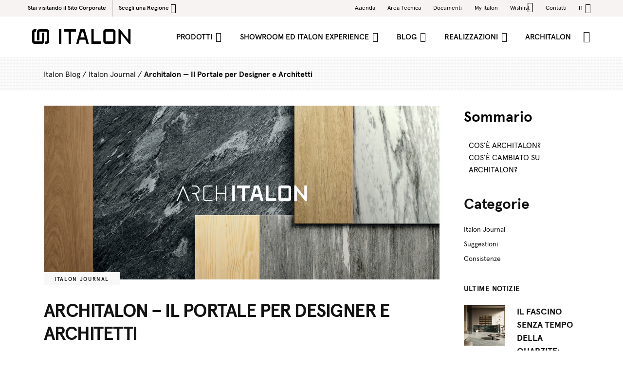

--- FILE ---
content_type: text/html; charset=UTF-8
request_url: https://blog.italonceramica.ru/it/italon-journal/ar%D1%81hitalon-il-portale-per-designer-e-architetti/
body_size: 35188
content:
<!DOCTYPE html>
<html lang="it-IT">
<head>
	<!-- Yandex.Metrika counter -->
	
	<script type="text/javascript" >
	   (function(m,e,t,r,i,k,a){m[i]=m[i]||function(){(m[i].a=m[i].a||[]).push(arguments)};
	   m[i].l=1*new Date();
	   for (var j = 0; j < document.scripts.length; j++) {if (document.scripts[j].src === r) { return; }}
	   k=e.createElement(t),a=e.getElementsByTagName(t)[0],k.async=1,k.src=r,a.parentNode.insertBefore(k,a)})
	   (window, document, "script", "https://mc.yandex.ru/metrika/tag.js", "ym");
	   ym(37239645, "init", {
	        clickmap:true,
	        trackLinks:true,
	        accurateTrackBounce:true,
	        webvisor:true
	   });
	</script>
	
	<noscript><div><img src="https://mc.yandex.ru/watch/37239645" style="position:absolute; left:-9999px;" alt="" /></div></noscript>
	
	<!-- /Yandex.Metrika counter -->

	
	<!-- Google Tag Manager by WR -->
	<script>(function(w,d,s,l,i){w[l]=w[l]||[];w[l].push({'gtm.start':
	new Date().getTime(),event:'gtm.js'});var f=d.getElementsByTagName(s)[0],
	j=d.createElement(s),dl=l!='dataLayer'?'&l='+l:'';j.async=true;j.src=
	'//www.googletagmanager.com/gtm.js?id='+i+dl;f.parentNode.insertBefore(j,f);
	})(window,document,'script','dataLayer','GTM-N848HBH');</script>
	<!-- End Google Tag Manager by WR -->
	<meta property="article:section" content="Italon Journal">		
		<meta charset="UTF-8"/>
		<link rel="profile" href="https://gmpg.org/xfn/11"/>
					<link rel="pingback" href="https://blog.italonceramica.ru/wp/xmlrpc.php">
			
				<meta name="viewport" content="width=device-width,initial-scale=1,user-scalable=yes">
		<meta name='robots' content='index, follow, max-image-preview:large, max-snippet:-1, max-video-preview:-1' />
	<style>img:is([sizes="auto" i], [sizes^="auto," i]) { contain-intrinsic-size: 3000px 1500px }</style>
	<link rel="alternate" hreflang="en" href="https://blog.italonceramica.ru/en/italon-journal/ar%d1%81hitalon-the-portal-for-designers-and-architects/" />
<link rel="alternate" hreflang="ru" href="https://blog.italonceramica.ru/ru/novosti-italon/architalon-portal-dlya-dizainerov-i-architektorov/" />
<link rel="alternate" hreflang="it" href="https://blog.italonceramica.ru/it/italon-journal/ar%d1%81hitalon-il-portale-per-designer-e-architetti/" />
<link rel="alternate" hreflang="x-default" href="https://blog.italonceramica.ru/ru/novosti-italon/architalon-portal-dlya-dizainerov-i-architektorov/" />

	<!-- This site is optimized with the Yoast SEO Premium plugin v24.2 (Yoast SEO v24.2) - https://yoast.com/wordpress/plugins/seo/ -->
	<title>Arсhitalon - Il Portale per Designer e Architetti - Italon Journal</title>
	<meta name="description" content="Blog Italon - le ultime novità dell&#039;azienda, idee di interior design e ristrutturazione. Leggi la notizia - Arсhitalon - Il Portale per Designer e Architetti - 13/07/2021" />
	<link rel="canonical" href="https://blog.italonceramica.ru/it/italon-journal/ar%d1%81hitalon-il-portale-per-designer-e-architetti/" />
	<meta property="og:locale" content="it_IT" />
	<meta property="og:type" content="article" />
	<meta property="og:title" content="Arсhitalon - Il Portale per Designer e Architetti" />
	<meta property="og:description" content="Blog Italon - le ultime novità dell&#039;azienda, idee di interior design e ristrutturazione. Leggi la notizia - Arсhitalon - Il Portale per Designer e Architetti - 13/07/2021" />
	<meta property="og:url" content="https://blog.italonceramica.ru/it/italon-journal/ar%d1%81hitalon-il-portale-per-designer-e-architetti/" />
	<meta property="og:site_name" content="Italon Blog" />
	<meta property="article:publisher" content="https://www.facebook.com/Italonkeramika/" />
	<meta property="article:published_time" content="2021-07-13T08:25:14+00:00" />
	<meta property="article:modified_time" content="2024-07-31T15:25:27+00:00" />
	<meta property="og:image" content="https://blog.italonceramica.ru/wp/wp-content/uploads/2021/07/top-architalon.jpg" />
	<meta property="og:image:width" content="1800" />
	<meta property="og:image:height" content="790" />
	<meta property="og:image:type" content="image/jpeg" />
	<meta name="author" content="Italon" />
	<meta name="twitter:card" content="summary_large_image" />
	<script type="application/ld+json" class="yoast-schema-graph">{"@context":"https://schema.org","@graph":[{"@type":"Article","@id":"https://blog.italonceramica.ru/it/italon-journal/ar%d1%81hitalon-il-portale-per-designer-e-architetti/#article","isPartOf":{"@id":"https://blog.italonceramica.ru/it/italon-journal/ar%d1%81hitalon-il-portale-per-designer-e-architetti/"},"author":{"name":"Italon","@id":"https://blog.italonceramica.ru/it/#/schema/person/5bf9035f5d1bdc6c570e9e88c8d1f5fb"},"headline":"Arсhitalon &#8211; Il Portale per Designer e Architetti","datePublished":"2021-07-13T08:25:14+00:00","dateModified":"2024-07-31T15:25:27+00:00","mainEntityOfPage":{"@id":"https://blog.italonceramica.ru/it/italon-journal/ar%d1%81hitalon-il-portale-per-designer-e-architetti/"},"wordCount":969,"publisher":{"@id":"https://blog.italonceramica.ru/it/#organization"},"image":{"@id":"https://blog.italonceramica.ru/it/italon-journal/ar%d1%81hitalon-il-portale-per-designer-e-architetti/#primaryimage"},"thumbnailUrl":"https://blog.italonceramica.ru/wp/wp-content/uploads/2021/07/top-architalon.jpg","articleSection":["Italon Journal"],"inLanguage":"it-IT"},{"@type":"WebPage","@id":"https://blog.italonceramica.ru/it/italon-journal/ar%d1%81hitalon-il-portale-per-designer-e-architetti/","url":"https://blog.italonceramica.ru/it/italon-journal/ar%d1%81hitalon-il-portale-per-designer-e-architetti/","name":"Arсhitalon - Il Portale per Designer e Architetti - Italon Journal","isPartOf":{"@id":"https://blog.italonceramica.ru/it/#website"},"primaryImageOfPage":{"@id":"https://blog.italonceramica.ru/it/italon-journal/ar%d1%81hitalon-il-portale-per-designer-e-architetti/#primaryimage"},"image":{"@id":"https://blog.italonceramica.ru/it/italon-journal/ar%d1%81hitalon-il-portale-per-designer-e-architetti/#primaryimage"},"thumbnailUrl":"https://blog.italonceramica.ru/wp/wp-content/uploads/2021/07/top-architalon.jpg","datePublished":"2021-07-13T08:25:14+00:00","dateModified":"2024-07-31T15:25:27+00:00","description":"Blog Italon - le ultime novità dell'azienda, idee di interior design e ristrutturazione. Leggi la notizia - Arсhitalon - Il Portale per Designer e Architetti - 13/07/2021","breadcrumb":{"@id":"https://blog.italonceramica.ru/it/italon-journal/ar%d1%81hitalon-il-portale-per-designer-e-architetti/#breadcrumb"},"inLanguage":"it-IT","potentialAction":[{"@type":"ReadAction","target":["https://blog.italonceramica.ru/it/italon-journal/ar%d1%81hitalon-il-portale-per-designer-e-architetti/"]}]},{"@type":"ImageObject","inLanguage":"it-IT","@id":"https://blog.italonceramica.ru/it/italon-journal/ar%d1%81hitalon-il-portale-per-designer-e-architetti/#primaryimage","url":"https://blog.italonceramica.ru/wp/wp-content/uploads/2021/07/top-architalon.jpg","contentUrl":"https://blog.italonceramica.ru/wp/wp-content/uploads/2021/07/top-architalon.jpg","width":1800,"height":790},{"@type":"BreadcrumbList","@id":"https://blog.italonceramica.ru/it/italon-journal/ar%d1%81hitalon-il-portale-per-designer-e-architetti/#breadcrumb","itemListElement":[{"@type":"ListItem","position":1,"name":"Italon Blog","item":"https://blog.italonceramica.ru/it/"},{"@type":"ListItem","position":2,"name":"Italon Journal","item":"https://blog.italonceramica.ru/it/categoria/italon-journal/"},{"@type":"ListItem","position":3,"name":"Arсhitalon &#8212; Il Portale per Designer e Architetti"}]},{"@type":"WebSite","@id":"https://blog.italonceramica.ru/it/#website","url":"https://blog.italonceramica.ru/it/","name":"Italon Blog","description":"","publisher":{"@id":"https://blog.italonceramica.ru/it/#organization"},"potentialAction":[{"@type":"SearchAction","target":{"@type":"EntryPoint","urlTemplate":"https://blog.italonceramica.ru/it/?s={search_term_string}"},"query-input":{"@type":"PropertyValueSpecification","valueRequired":true,"valueName":"search_term_string"}}],"inLanguage":"it-IT"},{"@type":"Organization","@id":"https://blog.italonceramica.ru/it/#organization","name":"Italon","url":"https://blog.italonceramica.ru/it/","logo":{"@type":"ImageObject","inLanguage":"it-IT","@id":"https://blog.italonceramica.ru/it/#/schema/logo/image/","url":"https://blog.italonceramica.ru/wp/wp-content/uploads/2024/04/ITALON_logo_DEF-1х1.jpg","contentUrl":"https://blog.italonceramica.ru/wp/wp-content/uploads/2024/04/ITALON_logo_DEF-1х1.jpg","width":2480,"height":2480,"caption":"Italon"},"image":{"@id":"https://blog.italonceramica.ru/it/#/schema/logo/image/"},"sameAs":["https://www.facebook.com/Italonkeramika/","https://www.instagram.com/italon_ceramica/","https://www.youtube.com/user/ItalonMarketing/"]},{"@type":"Person","@id":"https://blog.italonceramica.ru/it/#/schema/person/5bf9035f5d1bdc6c570e9e88c8d1f5fb","name":"Italon","image":{"@type":"ImageObject","inLanguage":"it-IT","@id":"https://blog.italonceramica.ru/it/#/schema/person/image/","url":"https://secure.gravatar.com/avatar/3ea5741055260d6e2ab20cc9ef75c5ef?s=96&d=mm&r=g","contentUrl":"https://secure.gravatar.com/avatar/3ea5741055260d6e2ab20cc9ef75c5ef?s=96&d=mm&r=g","caption":"Italon"},"description":"Эксперт в мире керамогранита и керамической плитке. На российском рынке с 2007 года.","sameAs":["http://italon.ru","https://www.youtube.com/user/ItalonMarketing"],"url":"https://blog.italonceramica.ru/it/author/italon/"}]}</script>
	<!-- / Yoast SEO Premium plugin. -->


<link rel='dns-prefetch' href='//cdnjs.cloudflare.com' />
<link rel="alternate" type="application/rss+xml" title="Italon Blog &raquo; Feed" href="https://blog.italonceramica.ru/it/feed/" />
<link rel="alternate" type="application/rss+xml" title="Italon Blog &raquo; Feed dei commenti" href="https://blog.italonceramica.ru/it/comments/feed/" />
<link rel="alternate" type="application/rss+xml" title="Italon Blog &raquo; Arсhitalon &#8211; Il Portale per Designer e Architetti Feed dei commenti" href="https://blog.italonceramica.ru/it/italon-journal/ar%d1%81hitalon-il-portale-per-designer-e-architetti/feed/" />
<script type="text/javascript">
/* <![CDATA[ */
window._wpemojiSettings = {"baseUrl":"https:\/\/s.w.org\/images\/core\/emoji\/15.0.3\/72x72\/","ext":".png","svgUrl":"https:\/\/s.w.org\/images\/core\/emoji\/15.0.3\/svg\/","svgExt":".svg","source":{"concatemoji":"https:\/\/blog.italonceramica.ru\/wp\/wp-includes\/js\/wp-emoji-release.min.js?ver=6.7.4"}};
/*! This file is auto-generated */
!function(i,n){var o,s,e;function c(e){try{var t={supportTests:e,timestamp:(new Date).valueOf()};sessionStorage.setItem(o,JSON.stringify(t))}catch(e){}}function p(e,t,n){e.clearRect(0,0,e.canvas.width,e.canvas.height),e.fillText(t,0,0);var t=new Uint32Array(e.getImageData(0,0,e.canvas.width,e.canvas.height).data),r=(e.clearRect(0,0,e.canvas.width,e.canvas.height),e.fillText(n,0,0),new Uint32Array(e.getImageData(0,0,e.canvas.width,e.canvas.height).data));return t.every(function(e,t){return e===r[t]})}function u(e,t,n){switch(t){case"flag":return n(e,"\ud83c\udff3\ufe0f\u200d\u26a7\ufe0f","\ud83c\udff3\ufe0f\u200b\u26a7\ufe0f")?!1:!n(e,"\ud83c\uddfa\ud83c\uddf3","\ud83c\uddfa\u200b\ud83c\uddf3")&&!n(e,"\ud83c\udff4\udb40\udc67\udb40\udc62\udb40\udc65\udb40\udc6e\udb40\udc67\udb40\udc7f","\ud83c\udff4\u200b\udb40\udc67\u200b\udb40\udc62\u200b\udb40\udc65\u200b\udb40\udc6e\u200b\udb40\udc67\u200b\udb40\udc7f");case"emoji":return!n(e,"\ud83d\udc26\u200d\u2b1b","\ud83d\udc26\u200b\u2b1b")}return!1}function f(e,t,n){var r="undefined"!=typeof WorkerGlobalScope&&self instanceof WorkerGlobalScope?new OffscreenCanvas(300,150):i.createElement("canvas"),a=r.getContext("2d",{willReadFrequently:!0}),o=(a.textBaseline="top",a.font="600 32px Arial",{});return e.forEach(function(e){o[e]=t(a,e,n)}),o}function t(e){var t=i.createElement("script");t.src=e,t.defer=!0,i.head.appendChild(t)}"undefined"!=typeof Promise&&(o="wpEmojiSettingsSupports",s=["flag","emoji"],n.supports={everything:!0,everythingExceptFlag:!0},e=new Promise(function(e){i.addEventListener("DOMContentLoaded",e,{once:!0})}),new Promise(function(t){var n=function(){try{var e=JSON.parse(sessionStorage.getItem(o));if("object"==typeof e&&"number"==typeof e.timestamp&&(new Date).valueOf()<e.timestamp+604800&&"object"==typeof e.supportTests)return e.supportTests}catch(e){}return null}();if(!n){if("undefined"!=typeof Worker&&"undefined"!=typeof OffscreenCanvas&&"undefined"!=typeof URL&&URL.createObjectURL&&"undefined"!=typeof Blob)try{var e="postMessage("+f.toString()+"("+[JSON.stringify(s),u.toString(),p.toString()].join(",")+"));",r=new Blob([e],{type:"text/javascript"}),a=new Worker(URL.createObjectURL(r),{name:"wpTestEmojiSupports"});return void(a.onmessage=function(e){c(n=e.data),a.terminate(),t(n)})}catch(e){}c(n=f(s,u,p))}t(n)}).then(function(e){for(var t in e)n.supports[t]=e[t],n.supports.everything=n.supports.everything&&n.supports[t],"flag"!==t&&(n.supports.everythingExceptFlag=n.supports.everythingExceptFlag&&n.supports[t]);n.supports.everythingExceptFlag=n.supports.everythingExceptFlag&&!n.supports.flag,n.DOMReady=!1,n.readyCallback=function(){n.DOMReady=!0}}).then(function(){return e}).then(function(){var e;n.supports.everything||(n.readyCallback(),(e=n.source||{}).concatemoji?t(e.concatemoji):e.wpemoji&&e.twemoji&&(t(e.twemoji),t(e.wpemoji)))}))}((window,document),window._wpemojiSettings);
/* ]]> */
</script>
<link rel='stylesheet' id='sbi_styles-css' href='https://blog.italonceramica.ru/wp/wp-content/plugins/instagram-feed/css/sbi-styles.min.css?ver=6.6.1' type='text/css' media='all' />
<style id='wp-emoji-styles-inline-css' type='text/css'>

	img.wp-smiley, img.emoji {
		display: inline !important;
		border: none !important;
		box-shadow: none !important;
		height: 1em !important;
		width: 1em !important;
		margin: 0 0.07em !important;
		vertical-align: -0.1em !important;
		background: none !important;
		padding: 0 !important;
	}
</style>
<link rel='stylesheet' id='wp-block-library-css' href='https://blog.italonceramica.ru/wp/wp-includes/css/dist/block-library/style.min.css?ver=6.7.4' type='text/css' media='all' />
<style id='classic-theme-styles-inline-css' type='text/css'>
/*! This file is auto-generated */
.wp-block-button__link{color:#fff;background-color:#32373c;border-radius:9999px;box-shadow:none;text-decoration:none;padding:calc(.667em + 2px) calc(1.333em + 2px);font-size:1.125em}.wp-block-file__button{background:#32373c;color:#fff;text-decoration:none}
</style>
<style id='global-styles-inline-css' type='text/css'>
:root{--wp--preset--aspect-ratio--square: 1;--wp--preset--aspect-ratio--4-3: 4/3;--wp--preset--aspect-ratio--3-4: 3/4;--wp--preset--aspect-ratio--3-2: 3/2;--wp--preset--aspect-ratio--2-3: 2/3;--wp--preset--aspect-ratio--16-9: 16/9;--wp--preset--aspect-ratio--9-16: 9/16;--wp--preset--color--black: #000000;--wp--preset--color--cyan-bluish-gray: #abb8c3;--wp--preset--color--white: #ffffff;--wp--preset--color--pale-pink: #f78da7;--wp--preset--color--vivid-red: #cf2e2e;--wp--preset--color--luminous-vivid-orange: #ff6900;--wp--preset--color--luminous-vivid-amber: #fcb900;--wp--preset--color--light-green-cyan: #7bdcb5;--wp--preset--color--vivid-green-cyan: #00d084;--wp--preset--color--pale-cyan-blue: #8ed1fc;--wp--preset--color--vivid-cyan-blue: #0693e3;--wp--preset--color--vivid-purple: #9b51e0;--wp--preset--gradient--vivid-cyan-blue-to-vivid-purple: linear-gradient(135deg,rgba(6,147,227,1) 0%,rgb(155,81,224) 100%);--wp--preset--gradient--light-green-cyan-to-vivid-green-cyan: linear-gradient(135deg,rgb(122,220,180) 0%,rgb(0,208,130) 100%);--wp--preset--gradient--luminous-vivid-amber-to-luminous-vivid-orange: linear-gradient(135deg,rgba(252,185,0,1) 0%,rgba(255,105,0,1) 100%);--wp--preset--gradient--luminous-vivid-orange-to-vivid-red: linear-gradient(135deg,rgba(255,105,0,1) 0%,rgb(207,46,46) 100%);--wp--preset--gradient--very-light-gray-to-cyan-bluish-gray: linear-gradient(135deg,rgb(238,238,238) 0%,rgb(169,184,195) 100%);--wp--preset--gradient--cool-to-warm-spectrum: linear-gradient(135deg,rgb(74,234,220) 0%,rgb(151,120,209) 20%,rgb(207,42,186) 40%,rgb(238,44,130) 60%,rgb(251,105,98) 80%,rgb(254,248,76) 100%);--wp--preset--gradient--blush-light-purple: linear-gradient(135deg,rgb(255,206,236) 0%,rgb(152,150,240) 100%);--wp--preset--gradient--blush-bordeaux: linear-gradient(135deg,rgb(254,205,165) 0%,rgb(254,45,45) 50%,rgb(107,0,62) 100%);--wp--preset--gradient--luminous-dusk: linear-gradient(135deg,rgb(255,203,112) 0%,rgb(199,81,192) 50%,rgb(65,88,208) 100%);--wp--preset--gradient--pale-ocean: linear-gradient(135deg,rgb(255,245,203) 0%,rgb(182,227,212) 50%,rgb(51,167,181) 100%);--wp--preset--gradient--electric-grass: linear-gradient(135deg,rgb(202,248,128) 0%,rgb(113,206,126) 100%);--wp--preset--gradient--midnight: linear-gradient(135deg,rgb(2,3,129) 0%,rgb(40,116,252) 100%);--wp--preset--font-size--small: 13px;--wp--preset--font-size--medium: 20px;--wp--preset--font-size--large: 36px;--wp--preset--font-size--x-large: 42px;--wp--preset--spacing--20: 0.44rem;--wp--preset--spacing--30: 0.67rem;--wp--preset--spacing--40: 1rem;--wp--preset--spacing--50: 1.5rem;--wp--preset--spacing--60: 2.25rem;--wp--preset--spacing--70: 3.38rem;--wp--preset--spacing--80: 5.06rem;--wp--preset--shadow--natural: 6px 6px 9px rgba(0, 0, 0, 0.2);--wp--preset--shadow--deep: 12px 12px 50px rgba(0, 0, 0, 0.4);--wp--preset--shadow--sharp: 6px 6px 0px rgba(0, 0, 0, 0.2);--wp--preset--shadow--outlined: 6px 6px 0px -3px rgba(255, 255, 255, 1), 6px 6px rgba(0, 0, 0, 1);--wp--preset--shadow--crisp: 6px 6px 0px rgba(0, 0, 0, 1);}:where(.is-layout-flex){gap: 0.5em;}:where(.is-layout-grid){gap: 0.5em;}body .is-layout-flex{display: flex;}.is-layout-flex{flex-wrap: wrap;align-items: center;}.is-layout-flex > :is(*, div){margin: 0;}body .is-layout-grid{display: grid;}.is-layout-grid > :is(*, div){margin: 0;}:where(.wp-block-columns.is-layout-flex){gap: 2em;}:where(.wp-block-columns.is-layout-grid){gap: 2em;}:where(.wp-block-post-template.is-layout-flex){gap: 1.25em;}:where(.wp-block-post-template.is-layout-grid){gap: 1.25em;}.has-black-color{color: var(--wp--preset--color--black) !important;}.has-cyan-bluish-gray-color{color: var(--wp--preset--color--cyan-bluish-gray) !important;}.has-white-color{color: var(--wp--preset--color--white) !important;}.has-pale-pink-color{color: var(--wp--preset--color--pale-pink) !important;}.has-vivid-red-color{color: var(--wp--preset--color--vivid-red) !important;}.has-luminous-vivid-orange-color{color: var(--wp--preset--color--luminous-vivid-orange) !important;}.has-luminous-vivid-amber-color{color: var(--wp--preset--color--luminous-vivid-amber) !important;}.has-light-green-cyan-color{color: var(--wp--preset--color--light-green-cyan) !important;}.has-vivid-green-cyan-color{color: var(--wp--preset--color--vivid-green-cyan) !important;}.has-pale-cyan-blue-color{color: var(--wp--preset--color--pale-cyan-blue) !important;}.has-vivid-cyan-blue-color{color: var(--wp--preset--color--vivid-cyan-blue) !important;}.has-vivid-purple-color{color: var(--wp--preset--color--vivid-purple) !important;}.has-black-background-color{background-color: var(--wp--preset--color--black) !important;}.has-cyan-bluish-gray-background-color{background-color: var(--wp--preset--color--cyan-bluish-gray) !important;}.has-white-background-color{background-color: var(--wp--preset--color--white) !important;}.has-pale-pink-background-color{background-color: var(--wp--preset--color--pale-pink) !important;}.has-vivid-red-background-color{background-color: var(--wp--preset--color--vivid-red) !important;}.has-luminous-vivid-orange-background-color{background-color: var(--wp--preset--color--luminous-vivid-orange) !important;}.has-luminous-vivid-amber-background-color{background-color: var(--wp--preset--color--luminous-vivid-amber) !important;}.has-light-green-cyan-background-color{background-color: var(--wp--preset--color--light-green-cyan) !important;}.has-vivid-green-cyan-background-color{background-color: var(--wp--preset--color--vivid-green-cyan) !important;}.has-pale-cyan-blue-background-color{background-color: var(--wp--preset--color--pale-cyan-blue) !important;}.has-vivid-cyan-blue-background-color{background-color: var(--wp--preset--color--vivid-cyan-blue) !important;}.has-vivid-purple-background-color{background-color: var(--wp--preset--color--vivid-purple) !important;}.has-black-border-color{border-color: var(--wp--preset--color--black) !important;}.has-cyan-bluish-gray-border-color{border-color: var(--wp--preset--color--cyan-bluish-gray) !important;}.has-white-border-color{border-color: var(--wp--preset--color--white) !important;}.has-pale-pink-border-color{border-color: var(--wp--preset--color--pale-pink) !important;}.has-vivid-red-border-color{border-color: var(--wp--preset--color--vivid-red) !important;}.has-luminous-vivid-orange-border-color{border-color: var(--wp--preset--color--luminous-vivid-orange) !important;}.has-luminous-vivid-amber-border-color{border-color: var(--wp--preset--color--luminous-vivid-amber) !important;}.has-light-green-cyan-border-color{border-color: var(--wp--preset--color--light-green-cyan) !important;}.has-vivid-green-cyan-border-color{border-color: var(--wp--preset--color--vivid-green-cyan) !important;}.has-pale-cyan-blue-border-color{border-color: var(--wp--preset--color--pale-cyan-blue) !important;}.has-vivid-cyan-blue-border-color{border-color: var(--wp--preset--color--vivid-cyan-blue) !important;}.has-vivid-purple-border-color{border-color: var(--wp--preset--color--vivid-purple) !important;}.has-vivid-cyan-blue-to-vivid-purple-gradient-background{background: var(--wp--preset--gradient--vivid-cyan-blue-to-vivid-purple) !important;}.has-light-green-cyan-to-vivid-green-cyan-gradient-background{background: var(--wp--preset--gradient--light-green-cyan-to-vivid-green-cyan) !important;}.has-luminous-vivid-amber-to-luminous-vivid-orange-gradient-background{background: var(--wp--preset--gradient--luminous-vivid-amber-to-luminous-vivid-orange) !important;}.has-luminous-vivid-orange-to-vivid-red-gradient-background{background: var(--wp--preset--gradient--luminous-vivid-orange-to-vivid-red) !important;}.has-very-light-gray-to-cyan-bluish-gray-gradient-background{background: var(--wp--preset--gradient--very-light-gray-to-cyan-bluish-gray) !important;}.has-cool-to-warm-spectrum-gradient-background{background: var(--wp--preset--gradient--cool-to-warm-spectrum) !important;}.has-blush-light-purple-gradient-background{background: var(--wp--preset--gradient--blush-light-purple) !important;}.has-blush-bordeaux-gradient-background{background: var(--wp--preset--gradient--blush-bordeaux) !important;}.has-luminous-dusk-gradient-background{background: var(--wp--preset--gradient--luminous-dusk) !important;}.has-pale-ocean-gradient-background{background: var(--wp--preset--gradient--pale-ocean) !important;}.has-electric-grass-gradient-background{background: var(--wp--preset--gradient--electric-grass) !important;}.has-midnight-gradient-background{background: var(--wp--preset--gradient--midnight) !important;}.has-small-font-size{font-size: var(--wp--preset--font-size--small) !important;}.has-medium-font-size{font-size: var(--wp--preset--font-size--medium) !important;}.has-large-font-size{font-size: var(--wp--preset--font-size--large) !important;}.has-x-large-font-size{font-size: var(--wp--preset--font-size--x-large) !important;}
:where(.wp-block-post-template.is-layout-flex){gap: 1.25em;}:where(.wp-block-post-template.is-layout-grid){gap: 1.25em;}
:where(.wp-block-columns.is-layout-flex){gap: 2em;}:where(.wp-block-columns.is-layout-grid){gap: 2em;}
:root :where(.wp-block-pullquote){font-size: 1.5em;line-height: 1.6;}
</style>
<link rel='stylesheet' id='contact-form-7-css' href='https://blog.italonceramica.ru/wp/wp-content/plugins/contact-form-7/includes/css/styles.css?ver=6.0.3' type='text/css' media='all' />
<link rel='stylesheet' id='journo-edge-style-handle-modules-css' href='https://blog.italonceramica.ru/wp/wp-content/themes/journo/assets/css/modules.min.css?ver=6.7.4' type='text/css' media='all' />
<style id='journo-edge-style-handle-modules-inline-css' type='text/css'>
/* generated in /var/www/vhosts/blog.italonceramica.ru/httpdocs/wp/wp-content/themes/journo/framework/admin/options/general/map.php journo_edge_page_general_style function */
.postid-28038.edgtf-boxed .edgtf-wrapper { background-attachment: fixed;}


</style>
<link rel='stylesheet' id='edgtf-news-style-css' href='https://blog.italonceramica.ru/wp/wp-content/plugins/edgtf-news/assets/css/news.min.css?ver=6.7.4' type='text/css' media='all' />
<link rel='stylesheet' id='journo-edge-style-handle-modules-responsive-css' href='https://blog.italonceramica.ru/wp/wp-content/themes/journo/assets/css/modules-responsive.min.css?ver=6.7.4' type='text/css' media='all' />
<link rel='stylesheet' id='edgtf-news-responsive-style-css' href='https://blog.italonceramica.ru/wp/wp-content/plugins/edgtf-news/assets/css/news-responsive.min.css?ver=6.7.4' type='text/css' media='all' />
<link rel='stylesheet' id='ez-toc-css' href='https://blog.italonceramica.ru/wp/wp-content/plugins/easy-table-of-contents/assets/css/screen.min.css?ver=2.0.71' type='text/css' media='all' />
<style id='ez-toc-inline-css' type='text/css'>
div#ez-toc-container .ez-toc-title {font-size: 30px;}div#ez-toc-container .ez-toc-title {font-weight: 600;}div#ez-toc-container ul li {font-size: 95%;}div#ez-toc-container ul li {font-weight: 500;}div#ez-toc-container nav ul ul li {font-size: 90%;}
.ez-toc-container-direction {direction: ltr;}.ez-toc-counter ul {direction: ltr;counter-reset: item ;}.ez-toc-counter nav ul li a::before {content: counter(item, numeric) '. ';margin-right: .2em; counter-increment: item;flex-grow: 0;flex-shrink: 0;float: left; }.ez-toc-widget-direction {direction: ltr;}.ez-toc-widget-container ul {direction: ltr;counter-reset: item ;}.ez-toc-widget-container nav ul li a::before {content: counter(item, numeric) '. ';margin-right: .2em; counter-increment: item;flex-grow: 0;flex-shrink: 0;float: left; }
</style>
<link rel='stylesheet' id='journo-edge-style-handle-default-style-css' href='https://blog.italonceramica.ru/wp/wp-content/themes/journo/style.css?ver=6.7.4' type='text/css' media='all' />
<link rel='stylesheet' id='italon-header-css' href='https://blog.italonceramica.ru/wp/wp-content/themes/italon-blog/assets/css/style-header.min.css?ver=13' type='text/css' media='all' />
<link rel='stylesheet' id='journo-edge-style-handle-google-fonts-css' href='https://blog.italonceramica.ru/wp/wp-content/themes/italon-blog/assets/css/fonts.css?ver=6.7.4' type='text/css' media='all' />
<link rel='stylesheet' id='journo-edge-child-style-css' href='https://blog.italonceramica.ru/wp/wp-content/themes/italon-blog/style.css?ver=30' type='text/css' media='all' />
<link rel='stylesheet' id='journo-font_awesome-css' href='https://blog.italonceramica.ru/wp/wp-content/themes/journo/assets/css/font-awesome/css/font-awesome.min.css?ver=6.7.4' type='text/css' media='all' />
<link rel='stylesheet' id='journo-font_elegant-css' href='https://blog.italonceramica.ru/wp/wp-content/themes/journo/assets/css/elegant-icons/style.min.css?ver=6.7.4' type='text/css' media='all' />
<link rel='stylesheet' id='journo-ion_icons-css' href='https://blog.italonceramica.ru/wp/wp-content/themes/journo/assets/css/ion-icons/css/ionicons.min.css?ver=6.7.4' type='text/css' media='all' />
<link rel='stylesheet' id='journo-linear_icons-css' href='https://blog.italonceramica.ru/wp/wp-content/themes/journo/assets/css/linear-icons/style.css?ver=6.7.4' type='text/css' media='all' />
<link rel='stylesheet' id='journo-linea_icons-css' href='https://blog.italonceramica.ru/wp/wp-content/themes/journo/assets/css/linea-icons/style.css?ver=6.7.4' type='text/css' media='all' />
<link rel='stylesheet' id='mediaelement-css' href='https://blog.italonceramica.ru/wp/wp-includes/js/mediaelement/mediaelementplayer-legacy.min.css?ver=4.2.17' type='text/css' media='all' />
<link rel='stylesheet' id='wp-mediaelement-css' href='https://blog.italonceramica.ru/wp/wp-includes/js/mediaelement/wp-mediaelement.min.css?ver=6.7.4' type='text/css' media='all' />
<link rel='stylesheet' id='journo-edge-style-handle-style-dynamic-css' href='https://blog.italonceramica.ru/wp/wp-content/themes/journo/assets/css/style_dynamic.css?ver=1720771596' type='text/css' media='all' />
<link rel='stylesheet' id='journo-edge-style-handle-style-dynamic-responsive-css' href='https://blog.italonceramica.ru/wp/wp-content/themes/journo/assets/css/style_dynamic_responsive.css?ver=1720771596' type='text/css' media='all' />
<link rel='stylesheet' id='journo-core-dashboard-style-css' href='https://blog.italonceramica.ru/wp/wp-content/plugins/edgtf-core/core-dashboard/assets/css/core-dashboard.min.css?ver=6.7.4' type='text/css' media='all' />
<link rel='stylesheet' id='js_composer_front-css' href='https://blog.italonceramica.ru/wp/wp-content/plugins/js_composer/assets/css/js_composer.min.css?ver=6.10.0' type='text/css' media='all' />
<script type="text/javascript" id="wpml-cookie-js-extra">
/* <![CDATA[ */
var wpml_cookies = {"wp-wpml_current_language":{"value":"it","expires":1,"path":"\/"}};
var wpml_cookies = {"wp-wpml_current_language":{"value":"it","expires":1,"path":"\/"}};
/* ]]> */
</script>
<script type="text/javascript" src="https://blog.italonceramica.ru/wp/wp-content/plugins/sitepress-multilingual-cms/res/js/cookies/language-cookie.js?ver=4.6.15" id="wpml-cookie-js" defer="defer" data-wp-strategy="defer"></script>
<script type="text/javascript" src="https://blog.italonceramica.ru/wp/wp-includes/js/jquery/jquery.min.js?ver=3.7.1" id="jquery-core-js"></script>
<script type="text/javascript" src="https://blog.italonceramica.ru/wp/wp-includes/js/jquery/jquery-migrate.min.js?ver=3.4.1" id="jquery-migrate-js"></script>
<script type="text/javascript" src="https://blog.italonceramica.ru/wp/wp-content/themes/italon-blog/assets/new/js/jquery.cookie.js" id="jquery-cookie-js"></script>
<script type="text/javascript" id="custom-scripts-js-extra">
/* <![CDATA[ */
var ajax_object = {"ajax_url":"https:\/\/blog.italonceramica.ru\/wp\/wp-admin\/admin-ajax.php"};
/* ]]> */
</script>
<script type="text/javascript" src="https://blog.italonceramica.ru/wp/wp-content/themes/italon-blog/assets/js/custom-scripts.js" id="custom-scripts-js"></script>
<link rel="https://api.w.org/" href="https://blog.italonceramica.ru/it/wp-json/" /><link rel="alternate" title="JSON" type="application/json" href="https://blog.italonceramica.ru/it/wp-json/wp/v2/posts/28038" /><link rel='shortlink' href='https://blog.italonceramica.ru/it/?p=28038' />
<link rel="alternate" title="oEmbed (JSON)" type="application/json+oembed" href="https://blog.italonceramica.ru/it/wp-json/oembed/1.0/embed?url=https%3A%2F%2Fblog.italonceramica.ru%2Fit%2Fitalon-journal%2Far%25d1%2581hitalon-il-portale-per-designer-e-architetti%2F" />
<link rel="alternate" title="oEmbed (XML)" type="text/xml+oembed" href="https://blog.italonceramica.ru/it/wp-json/oembed/1.0/embed?url=https%3A%2F%2Fblog.italonceramica.ru%2Fit%2Fitalon-journal%2Far%25d1%2581hitalon-il-portale-per-designer-e-architetti%2F&#038;format=xml" />
<meta name="generator" content="WPML ver:4.6.15 stt:1,27,46;" />
<meta name="generator" content="Powered by WPBakery Page Builder - drag and drop page builder for WordPress."/>
<script id='nitro-telemetry-meta' nitro-exclude>window.NPTelemetryMetadata={missReason: (!window.NITROPACK_STATE ? 'cache not found' : 'hit'),pageType: 'post',isEligibleForOptimization: true,}</script><script id='nitro-generic' nitro-exclude>(()=>{window.NitroPack=window.NitroPack||{coreVersion:"na",isCounted:!1};let e=document.createElement("script");if(e.src="https://nitroscripts.com/CRzPatbhthqJdsdyxRhiwEHWzrKfIyIg",e.async=!0,e.id="nitro-script",document.head.appendChild(e),!window.NitroPack.isCounted){window.NitroPack.isCounted=!0;let t=()=>{navigator.sendBeacon("https://to.getnitropack.com/p",JSON.stringify({siteId:"CRzPatbhthqJdsdyxRhiwEHWzrKfIyIg",url:window.location.href,isOptimized:!!window.IS_NITROPACK,coreVersion:"na",missReason:window.NPTelemetryMetadata?.missReason||"",pageType:window.NPTelemetryMetadata?.pageType||"",isEligibleForOptimization:!!window.NPTelemetryMetadata?.isEligibleForOptimization}))};(()=>{let e=()=>new Promise(e=>{"complete"===document.readyState?e():window.addEventListener("load",e)}),i=()=>new Promise(e=>{document.prerendering?document.addEventListener("prerenderingchange",e,{once:!0}):e()}),a=async()=>{await i(),await e(),t()};a()})(),window.addEventListener("pageshow",e=>{if(e.persisted){let i=document.prerendering||self.performance?.getEntriesByType?.("navigation")[0]?.activationStart>0;"visible"!==document.visibilityState||i||t()}})}})();</script><meta name="generator" content="Powered by Slider Revolution 6.6.8 - responsive, Mobile-Friendly Slider Plugin for WordPress with comfortable drag and drop interface." />
<link rel="icon" href="https://blog.italonceramica.ru/wp/wp-content/uploads/2020/06/cropped-favicon-black-32x32.png" sizes="32x32" />
<link rel="icon" href="https://blog.italonceramica.ru/wp/wp-content/uploads/2020/06/cropped-favicon-black-192x192.png" sizes="192x192" />
<link rel="apple-touch-icon" href="https://blog.italonceramica.ru/wp/wp-content/uploads/2020/06/cropped-favicon-black-180x180.png" />
<meta name="msapplication-TileImage" content="https://blog.italonceramica.ru/wp/wp-content/uploads/2020/06/cropped-favicon-black-270x270.png" />
<script>function setREVStartSize(e){
			//window.requestAnimationFrame(function() {
				window.RSIW = window.RSIW===undefined ? window.innerWidth : window.RSIW;
				window.RSIH = window.RSIH===undefined ? window.innerHeight : window.RSIH;
				try {
					var pw = document.getElementById(e.c).parentNode.offsetWidth,
						newh;
					pw = pw===0 || isNaN(pw) || (e.l=="fullwidth" || e.layout=="fullwidth") ? window.RSIW : pw;
					e.tabw = e.tabw===undefined ? 0 : parseInt(e.tabw);
					e.thumbw = e.thumbw===undefined ? 0 : parseInt(e.thumbw);
					e.tabh = e.tabh===undefined ? 0 : parseInt(e.tabh);
					e.thumbh = e.thumbh===undefined ? 0 : parseInt(e.thumbh);
					e.tabhide = e.tabhide===undefined ? 0 : parseInt(e.tabhide);
					e.thumbhide = e.thumbhide===undefined ? 0 : parseInt(e.thumbhide);
					e.mh = e.mh===undefined || e.mh=="" || e.mh==="auto" ? 0 : parseInt(e.mh,0);
					if(e.layout==="fullscreen" || e.l==="fullscreen")
						newh = Math.max(e.mh,window.RSIH);
					else{
						e.gw = Array.isArray(e.gw) ? e.gw : [e.gw];
						for (var i in e.rl) if (e.gw[i]===undefined || e.gw[i]===0) e.gw[i] = e.gw[i-1];
						e.gh = e.el===undefined || e.el==="" || (Array.isArray(e.el) && e.el.length==0)? e.gh : e.el;
						e.gh = Array.isArray(e.gh) ? e.gh : [e.gh];
						for (var i in e.rl) if (e.gh[i]===undefined || e.gh[i]===0) e.gh[i] = e.gh[i-1];
											
						var nl = new Array(e.rl.length),
							ix = 0,
							sl;
						e.tabw = e.tabhide>=pw ? 0 : e.tabw;
						e.thumbw = e.thumbhide>=pw ? 0 : e.thumbw;
						e.tabh = e.tabhide>=pw ? 0 : e.tabh;
						e.thumbh = e.thumbhide>=pw ? 0 : e.thumbh;
						for (var i in e.rl) nl[i] = e.rl[i]<window.RSIW ? 0 : e.rl[i];
						sl = nl[0];
						for (var i in nl) if (sl>nl[i] && nl[i]>0) { sl = nl[i]; ix=i;}
						var m = pw>(e.gw[ix]+e.tabw+e.thumbw) ? 1 : (pw-(e.tabw+e.thumbw)) / (e.gw[ix]);
						newh =  (e.gh[ix] * m) + (e.tabh + e.thumbh);
					}
					var el = document.getElementById(e.c);
					if (el!==null && el) el.style.height = newh+"px";
					el = document.getElementById(e.c+"_wrapper");
					if (el!==null && el) {
						el.style.height = newh+"px";
						el.style.display = "block";
					}
				} catch(e){
					console.log("Failure at Presize of Slider:" + e)
				}
			//});
		  };</script>
<style type="text/css" data-type="vc_shortcodes-custom-css">.vc_custom_1722439499551{padding-top: 22px !important;padding-bottom: 22px !important;}.vc_custom_1722439505152{padding-bottom: 22px !important;}.vc_custom_1722439510371{padding-bottom: 22px !important;}.vc_custom_1722439516172{padding-bottom: 22px !important;}.vc_custom_1722439521790{padding-bottom: 22px !important;}</style><noscript><style> .wpb_animate_when_almost_visible { opacity: 1; }</style></noscript></head>
<body data-rsssl=1 class="post-template-default single single-post postid-28038 single-format-standard edgt-core-1.2.1 edgt-news-1.0.4 italon blog-child-ver-1.0.1 journo-ver-1.9 edgtf-grid-1300 edgtf-empty-google-api edgtf-archive-page edgtf-no-behavior edgtf-dropdown-animate-height edgtf-header-centered edgtf-menu-area-shadow-disable edgtf-menu-area-in-grid-shadow-disable edgtf-menu-area-border-disable edgtf-menu-area-in-grid-border-disable edgtf-logo-area-border-disable edgtf-default-mobile-header edgtf-sticky-up-mobile-header edgtf-fullscreen-search edgtf-search-fade wpb-js-composer js-comp-ver-6.10.0 vc_responsive" itemscope itemtype="http://schema.org/WebPage">
	<!--Start Header-->
<header id="header">
	<div class="bg-white">
		<div class="container-fluid">
			<nav id="main-header" class="navbar navbar-expand-lg navbar-light align-items-lg-start">
				<div class="navbar-header d-flex">
											<a href="https://www.italonceramica.ru/it/" class="navbar-brand d-flex align-items-center logo js-4gtm-linklogo mr-auto">
							<svg viewBox="0 0 203 30" fill="none" xmlns="http://www.w3.org/2000/svg">
<g clip-path="url(#clip0_1181_1667)">
<path d="M109.317 21.594H97.6807L95.2887 30H90.5527L98.7627 1.152C99.0627 0.171 99.3177 0 100.47 0H106.528C107.595 0 107.894 0.17 108.235 1.152L116.445 30H111.711L109.317 21.594ZM99.0897 16.644H107.911L104.634 4.887H102.364L99.0897 16.644Z" fill="black"/>
<path d="M199.175 30H202.388V0H197.555V21.378L180.374 0H177.381V30H182.214V8.789L199.175 30Z" fill="black"/>
<path d="M121.689 30H141.449V25.114H126.574V0H121.688L121.689 30Z" fill="black"/>
<path d="M171.09 3.658C170.502 1.242 168.833 0 165.752 0H151.816C148.05 0 146.28 1.776 146.28 5.59V24.41C146.277 25.0593 146.344 25.7072 146.48 26.342C147.061 28.758 148.734 30 151.814 30H165.75C169.516 30 171.286 28.224 171.286 24.41V5.591C171.29 4.94165 171.223 4.29384 171.086 3.659L171.09 3.658ZM166.449 24.038C166.449 24.3236 166.336 24.5976 166.134 24.7996C165.932 25.0015 165.658 25.115 165.372 25.115H152.189C152.048 25.115 151.908 25.0872 151.778 25.0331C151.647 24.979 151.528 24.8998 151.429 24.7998C151.329 24.6999 151.249 24.5813 151.195 24.4508C151.141 24.3202 151.113 24.1803 151.113 24.039V5.964C151.113 5.82261 151.141 5.68259 151.195 5.55193C151.249 5.42126 151.328 5.30253 151.428 5.20251C151.528 5.10248 151.647 5.02314 151.777 4.969C151.908 4.91486 152.048 4.887 152.189 4.887H165.377C165.519 4.88687 165.659 4.9146 165.789 4.96862C165.92 5.02263 166.039 5.10187 166.139 5.2018C166.239 5.30173 166.318 5.42039 166.372 5.551C166.427 5.68161 166.454 5.82161 166.454 5.963L166.449 24.038Z" fill="black"/>
<path d="M79.807 4.887H89.921V0H64.915V4.887H74.975V30H79.808L79.807 4.887Z" fill="black"/>
<path d="M60.082 0H55.249V30H60.082V0Z" fill="black"/>
<path d="M0.200138 26.342C0.784138 28.758 2.45414 29.999 5.53414 29.999H19.4701C23.2361 29.999 25.0061 28.222 25.0061 24.409V7.29902H20.1731V22.699V24.034C20.1601 24.315 20.0431 24.581 19.8447 24.7805C19.6464 24.9799 19.381 25.0984 19.1001 25.113H5.90914C5.76767 25.1132 5.62756 25.0854 5.49683 25.0313C5.36611 24.9772 5.24733 24.8979 5.14729 24.7979C5.04726 24.6978 4.96793 24.5791 4.91385 24.4483C4.85977 24.3176 4.83201 24.1775 4.83214 24.036V5.96302C4.83201 5.82155 4.85977 5.68144 4.91385 5.55072C4.96793 5.41999 5.04726 5.30121 5.14729 5.20118C5.24733 5.10114 5.36611 5.02181 5.49683 4.96774C5.62756 4.91366 5.76767 4.88589 5.90914 4.88602H7.70014C7.71609 3.1111 8.32188 1.39188 9.42214 -0.000976562H5.53614C1.77014 -0.000976562 0.000138324 1.77602 0.000138324 5.58902V24.409C-0.00347168 25.0584 0.0635897 25.7062 0.200138 26.341" fill="black"/>
<path d="M35.0889 5.50002C35.089 4.88064 35.0243 4.26295 34.8959 3.65702C34.7671 3.09505 34.548 2.55772 34.2469 2.06602C33.8471 1.47174 33.3127 0.98018 32.6872 0.631274C32.0616 0.282368 31.3626 0.0859632 30.6469 0.0580209C30.2859 0.0186353 29.923 -0.000727654 29.5599 2.08963e-05H15.6219C12.1049 2.08963e-05 10.3499 1.57502 10.1309 4.88602C10.1159 5.11902 10.0869 5.33802 10.0869 5.58602V22.7H14.9199V5.96302C14.9199 5.67765 15.0333 5.40396 15.2351 5.20217C15.4369 5.00039 15.7105 4.88702 15.9959 4.88702H29.1849C29.4703 4.88702 29.744 5.00039 29.9458 5.20217C30.1476 5.40396 30.2609 5.67765 30.2609 5.96302V24.036C30.261 24.1774 30.2333 24.3174 30.1793 24.4481C30.1253 24.5788 30.046 24.6975 29.9461 24.7975C29.8462 24.8975 29.7275 24.9769 29.5969 25.031C29.4663 25.0852 29.3263 25.113 29.1849 25.113H27.3959C27.3791 26.8883 26.7722 28.6076 25.6709 30H29.5569C33.3229 30 35.0929 28.224 35.0929 24.41V5.59002C35.0929 5.56002 35.0929 5.53202 35.0929 5.50102" fill="black"/>
</g>
<defs>
<clipPath id="clip0_1181_1667">
<rect width="202.388" height="30" fill="white"/>
</clipPath>
</defs>
</svg>						</a>
											<button class="search-toggle btn btn-link collapsed" type="button" data-toggle="collapse" data-target="#searchBar" aria-expanded="false" aria-controls="searchBar">
						<span class="collapsed-show"><i class="icon icon-search" aria-hidden="true" title="Apri Ricerca Prodotto"></i></span>
						<span class="collapsed-hide"><i class="icon icon-close" aria-hidden="true" title="Chiudi Ricerca Prodotto"></i></span>
					</button>
					<button class="navbar-toggler" type="button" data-toggle="collapse" data-target="#navbar" aria-controls="navbar" aria-expanded="false" aria-label="Toggle navigation">
						<span></span>
						<span></span>
						<span></span>
					</button>
				</div>
				<div id="navbarWrapper" class="ml-lg-auto p-0">
					<div class="collapse navbar-collapse" id="navbar" data-parent="#header">
						<div class="d-flex flex-column flex-lg-row w-100 justify-content-between">
							<ul class="nav navbar-nav navbar-main navbar-right js-4gtm-navbar-main">
								<li id="products-menu" class="nav-item dropdown-mega dropdown">
									<a href="https://www.italonceramica.ru/it/prodotti/" class="nav-link collapse-toggle" id="navbarProductsDropdown" aria-expanded="false">
										Prodotti									</a>
									<div id="productsDropdown" class="dropdown-menu collapse" aria-labelledby="navbarProductsDropdown" data-parent="#navbar">
	<div class="container-fluid d-block">
		<div class="row justify-content-between">
						<div id="collections-menu" class="col-12 col-md">
				<ul class="list list-unstyled">
					<li class="list-item-wicon">
						<a class="text-lg" href="https://www.italonceramica.ru/it/prodotti/" js-4gtm-on-click-trigger-event2022-header='{"event":"GAevent","eventID":"01","eventCategory":"menu_header/menu_burger","eventAction":"products","eventLabel":"all_collections"}'
						>
							<span>Tutte le collezioni</span><i class="icon icon-arrow-right"></i>
						</a>
					</li>
					<!--
					<li>
						<a class="text-lg" href="https://www.italonceramica.ru/it/prodotti/tecnologianew/" js-4gtm-on-click-trigger-event2022-header='{"event":"GAevent","eventID":"02","eventCategory":"secondary_menu","eventAction":"products","eventLabel":"new_collections"}'>
							<span>Novit&agrave;</span>
						</a>
					</li>
					-->
										<li>
						<a class="text-lg" style="color: #4C6B8B !important;" href="https://www.italonceramica.ru/it/promozioni/" js-4gtm-on-click-trigger-event2022-header='{"event":"GAevent","eventID":"02","eventCategory":"secondary_menu","eventAction":"promotions","eventLabel":"promotions"}'>
							<span>Promozioni</span>
						</a>
					</li><br/>
										<li>
						<a class="text-lg" href="https://www.italonceramica.ru/it/prodotti/pavimenti/" js-4gtm-alt="Pavimenti" js-4gtm-on-click-trigger-event2022-header='{"event":"GAevent","eventID":"01","eventCategory":"menu_header/menu_burger","eventAction":"products","eventLabel":"floors"}'>
							<span>Pavimenti</span>
						</a>
					</li>
					<li>
						<a class="text-lg" href="https://www.italonceramica.ru/it/prodotti/rivestimenti/" js-4gtm-alt="Rivestimenti" js-4gtm-on-click-trigger-event2022-header='{"event":"GAevent","eventID":"01","eventCategory":"menu_header/menu_burger","eventAction":"products","eventLabel":"wall_tiles"}'>
							<span>Rivestimenti</span>
						</a>
					</li>
					<li>
						<a class="text-lg" href="https://www.italonceramica.ru/it/prodotti/outdoor/" js-4gtm-alt="Outdoor" js-4gtm-on-click-trigger-event2022-header='{"event":"GAevent","eventID":"01","eventCategory":"menu_header/menu_burger","eventAction":"products","eventLabel":"outdoor"}'>
							<span>Outdoor</span>
						</a>
					</li>
					<li>
						<a class="text-lg" href="https://www.italonceramica.ru/it/prodotti/rivestimento-in-gres-porcellanato/" js-4gtm-alt="Rivestimento in Gres Porcellanato" js-4gtm-on-click-trigger-event2022-header='{"event":"GAevent","eventID":"01","eventCategory":"menu_header/menu_burger","eventAction":"products","eventLabel":"covering_in_porcelain_stoneware"}'>
							<span>Rivestimento in Gres Porcellanato</span>
						</a>
					</li>
				</ul>
				<a href="https://file.italonceramica.ru/Home/area-documenti/Cataloghi/CG_ITALON_2025.pdf" target="_blank" class="d-none d-lg-inline-flex text-uppercase btn btn-outline-primary js-4gtm-linkcatalogomenu" js-4gtm-on-click-trigger-event2022-header='{"event":"GAevent","eventID":"01","eventCategory":"menu_header/menu_burger","eventAction":"products","eventLabel":"download_catalogue"}'>
					<i class="icon icon-arrow-down"></i>Scarica catalogo				</a>
			</div>
			<div class="col-12 col-md">
									<div>
						<a href="#" class="text-uppercase text-lg font-weight-500 d-block collapse-toggle" id="lookDropdown" role="button">
							Aspetto						</a>
						<div class="collapse collapse-menu d-md-block" aria-labelledby="lookDropdown" data-parent="#productsDropdown">
							<ul class="list list-unstyled">
																	<li>
										<a class="text-lg" href="https://www.italonceramica.ru/it/prodotti/effetto/marmo/" js-4gtm-on-click-trigger-event='{"event":"GAevent","eventID":"02","eventCategory":"secondary_menu","eventAction":"products","eventLabel":"marble"}' js-4gtm-on-click-trigger-event2022-header='{"event":"GAevent","eventID":"01","eventCategory":"menu_header/menu_burger","eventAction":"products","eventLabel":"marble"}'>Marmo</a>
									</li>
																		<li>
										<a class="text-lg" href="https://www.italonceramica.ru/it/prodotti/effetto/legno/" js-4gtm-on-click-trigger-event='{"event":"GAevent","eventID":"02","eventCategory":"secondary_menu","eventAction":"products","eventLabel":"wood"}' js-4gtm-on-click-trigger-event2022-header='{"event":"GAevent","eventID":"01","eventCategory":"menu_header/menu_burger","eventAction":"products","eventLabel":"wood"}'>Legno</a>
									</li>
																		<li>
										<a class="text-lg" href="https://www.italonceramica.ru/it/prodotti/effetto/pietra/" js-4gtm-on-click-trigger-event='{"event":"GAevent","eventID":"02","eventCategory":"secondary_menu","eventAction":"products","eventLabel":"stone"}' js-4gtm-on-click-trigger-event2022-header='{"event":"GAevent","eventID":"01","eventCategory":"menu_header/menu_burger","eventAction":"products","eventLabel":"stone"}'>Pietra</a>
									</li>
																		<li>
										<a class="text-lg" href="https://www.italonceramica.ru/it/prodotti/effetto/cemento/" js-4gtm-on-click-trigger-event='{"event":"GAevent","eventID":"02","eventCategory":"secondary_menu","eventAction":"products","eventLabel":"concrete"}' js-4gtm-on-click-trigger-event2022-header='{"event":"GAevent","eventID":"01","eventCategory":"menu_header/menu_burger","eventAction":"products","eventLabel":"concrete"}'>Cemento</a>
									</li>
																		<li>
										<a class="text-lg" href="https://www.italonceramica.ru/it/prodotti/effetto/design/" js-4gtm-on-click-trigger-event='{"event":"GAevent","eventID":"02","eventCategory":"secondary_menu","eventAction":"products","eventLabel":"design"}' js-4gtm-on-click-trigger-event2022-header='{"event":"GAevent","eventID":"01","eventCategory":"menu_header/menu_burger","eventAction":"products","eventLabel":"design"}'>Design</a>
									</li>
																</ul>
						</div>
					</div>
														<div class="color-list">
						<a href="#" class="text-uppercase text-lg font-weight-500 d-block collapse-toggle" id="coloriDropdown" role="button">
							Colori						</a>
						<div class="collapse collapse-menu d-md-block" aria-labelledby="coloriDropdown" data-parent="#productsDropdown">
							<div class="d-flex d-flex-colori">
															<a class="color-1" href="https://www.italonceramica.ru/it/prodotti/colori/bianco-avorio/" js-4gtm-on-click-trigger-event='{"event":"GAevent","eventID":"02","eventCategory":"secondary_menu","eventAction":"products","eventLabel":"white"}' js-4gtm-on-click-trigger-event2022-header='{"event":"GAevent","eventID":"01","eventCategory":"menu_header/menu_burger","eventAction":"products","eventLabel":"white"}'>
									<span class="d-block ratio ratio-1_1">
										<img class="border border-dark rounded-circle" src="https://file.italonceramica.ru/110x110/colori marketing/ivory.webp" alt="Bianco/avorio" data-container=".dropdown-megamenu" data-toggle="tooltip" data-placement="bottom" title="Bianco/avorio">
									</span>
								</a>
																<a class="color-2" href="https://www.italonceramica.ru/it/prodotti/colori/beige-crema/" js-4gtm-on-click-trigger-event='{"event":"GAevent","eventID":"02","eventCategory":"secondary_menu","eventAction":"products","eventLabel":"beige"}' js-4gtm-on-click-trigger-event2022-header='{"event":"GAevent","eventID":"01","eventCategory":"menu_header/menu_burger","eventAction":"products","eventLabel":"beige"}'>
									<span class="d-block ratio ratio-1_1">
										<img class="border border-dark rounded-circle" src="https://file.italonceramica.ru/110x110/colori marketing/beige.webp" alt="Beige/crema" data-container=".dropdown-megamenu" data-toggle="tooltip" data-placement="bottom" title="Beige/crema">
									</span>
								</a>
																<a class="color-8" href="https://www.italonceramica.ru/it/prodotti/colori/grigio/" js-4gtm-on-click-trigger-event='{"event":"GAevent","eventID":"02","eventCategory":"secondary_menu","eventAction":"products","eventLabel":"gray"}' js-4gtm-on-click-trigger-event2022-header='{"event":"GAevent","eventID":"01","eventCategory":"menu_header/menu_burger","eventAction":"products","eventLabel":"gray"}'>
									<span class="d-block ratio ratio-1_1">
										<img class="border border-dark rounded-circle" src="https://file.italonceramica.ru/110x110/colori marketing/grig.webp" alt="Grigio" data-container=".dropdown-megamenu" data-toggle="tooltip" data-placement="bottom" title="Grigio">
									</span>
								</a>
																<a class="color-7" href="https://www.italonceramica.ru/it/prodotti/colori/giallo/" js-4gtm-on-click-trigger-event='{"event":"GAevent","eventID":"02","eventCategory":"secondary_menu","eventAction":"products","eventLabel":"yellow"}' js-4gtm-on-click-trigger-event2022-header='{"event":"GAevent","eventID":"01","eventCategory":"menu_header/menu_burger","eventAction":"products","eventLabel":"yellow"}'>
									<span class="d-block ratio ratio-1_1">
										<img class="border border-dark rounded-circle" src="https://file.italonceramica.ru/110x110/colori marketing/giallo dorato.webp" alt="Giallo/Dorato" data-container=".dropdown-megamenu" data-toggle="tooltip" data-placement="bottom" title="Giallo/Dorato">
									</span>
								</a>
																<a class="color-15" href="https://www.italonceramica.ru/it/prodotti/colori/rosa/" js-4gtm-on-click-trigger-event='{"event":"GAevent","eventID":"02","eventCategory":"secondary_menu","eventAction":"products","eventLabel":"pink"}' js-4gtm-on-click-trigger-event2022-header='{"event":"GAevent","eventID":"01","eventCategory":"menu_header/menu_burger","eventAction":"products","eventLabel":"pink"}'>
									<span class="d-block ratio ratio-1_1">
										<img class="border border-dark rounded-circle" src="https://file.italonceramica.ru/110x110/colori marketing/rosa.webp" alt="Rosa" data-container=".dropdown-megamenu" data-toggle="tooltip" data-placement="bottom" title="Rosa">
									</span>
								</a>
																<a class="color-16" href="https://www.italonceramica.ru/it/prodotti/colori/rosso/" js-4gtm-on-click-trigger-event='{"event":"GAevent","eventID":"02","eventCategory":"secondary_menu","eventAction":"products","eventLabel":"red"}' js-4gtm-on-click-trigger-event2022-header='{"event":"GAevent","eventID":"01","eventCategory":"menu_header/menu_burger","eventAction":"products","eventLabel":"red"}'>
									<span class="d-block ratio ratio-1_1">
										<img class="border border-dark rounded-circle" src="https://file.italonceramica.ru/110x110/colori marketing/rosso.webp" alt="Rosso" data-container=".dropdown-megamenu" data-toggle="tooltip" data-placement="bottom" title="Rosso">
									</span>
								</a>
																<a class="color-11" href="https://www.italonceramica.ru/it/prodotti/colori/marrone-chiaro/" js-4gtm-on-click-trigger-event='{"event":"GAevent","eventID":"02","eventCategory":"secondary_menu","eventAction":"products","eventLabel":"brown"}' js-4gtm-on-click-trigger-event2022-header='{"event":"GAevent","eventID":"01","eventCategory":"menu_header/menu_burger","eventAction":"products","eventLabel":"brown"}'>
									<span class="d-block ratio ratio-1_1">
										<img class="border border-dark rounded-circle" src="https://file.italonceramica.ru/110x110/colori marketing/mar chiaro.webp" alt="Marrone chiaro" data-container=".dropdown-megamenu" data-toggle="tooltip" data-placement="bottom" title="Marrone chiaro">
									</span>
								</a>
																<a class="color-18" href="https://www.italonceramica.ru/it/prodotti/colori/marrone-scuro/" js-4gtm-on-click-trigger-event='{"event":"GAevent","eventID":"02","eventCategory":"secondary_menu","eventAction":"products","eventLabel":"dark_brown"}' js-4gtm-on-click-trigger-event2022-header='{"event":"GAevent","eventID":"01","eventCategory":"menu_header/menu_burger","eventAction":"products","eventLabel":"dark_brown"}'>
									<span class="d-block ratio ratio-1_1">
										<img class="border border-dark rounded-circle" src="https://file.italonceramica.ru/110x110/colori marketing/mar scuro.webp" alt="Marrone scuro" data-container=".dropdown-megamenu" data-toggle="tooltip" data-placement="bottom" title="Marrone scuro">
									</span>
								</a>
																<a class="color-17" href="https://www.italonceramica.ru/it/prodotti/colori/verde/" js-4gtm-on-click-trigger-event='{"event":"GAevent","eventID":"02","eventCategory":"secondary_menu","eventAction":"products","eventLabel":"green"}' js-4gtm-on-click-trigger-event2022-header='{"event":"GAevent","eventID":"01","eventCategory":"menu_header/menu_burger","eventAction":"products","eventLabel":"green"}'>
									<span class="d-block ratio ratio-1_1">
										<img class="border border-dark rounded-circle" src="https://file.italonceramica.ru/110x110/colori marketing/verde.webp" alt="Verde" data-container=".dropdown-megamenu" data-toggle="tooltip" data-placement="bottom" title="Verde">
									</span>
								</a>
																<a class="color-4" href="https://www.italonceramica.ru/it/prodotti/colori/azzurro/" js-4gtm-on-click-trigger-event='{"event":"GAevent","eventID":"02","eventCategory":"secondary_menu","eventAction":"products","eventLabel":"light_blue"}' js-4gtm-on-click-trigger-event2022-header='{"event":"GAevent","eventID":"01","eventCategory":"menu_header/menu_burger","eventAction":"products","eventLabel":"light_blue"}'>
									<span class="d-block ratio ratio-1_1">
										<img class="border border-dark rounded-circle" src="https://file.italonceramica.ru/110x110/colori marketing/azzurro.webp" alt="Azzurro" data-container=".dropdown-megamenu" data-toggle="tooltip" data-placement="bottom" title="Azzurro">
									</span>
								</a>
																<a class="color-5" href="https://www.italonceramica.ru/it/prodotti/colori/blu/" js-4gtm-on-click-trigger-event='{"event":"GAevent","eventID":"02","eventCategory":"secondary_menu","eventAction":"products","eventLabel":"blue"}' js-4gtm-on-click-trigger-event2022-header='{"event":"GAevent","eventID":"01","eventCategory":"menu_header/menu_burger","eventAction":"products","eventLabel":"blue"}'>
									<span class="d-block ratio ratio-1_1">
										<img class="border border-dark rounded-circle" src="https://file.italonceramica.ru/110x110/colori marketing/blu.webp" alt="Blu" data-container=".dropdown-megamenu" data-toggle="tooltip" data-placement="bottom" title="Blu">
									</span>
								</a>
																<a class="color-12" href="https://www.italonceramica.ru/it/prodotti/colori/nero/" js-4gtm-on-click-trigger-event='{"event":"GAevent","eventID":"02","eventCategory":"secondary_menu","eventAction":"products","eventLabel":"black"}' js-4gtm-on-click-trigger-event2022-header='{"event":"GAevent","eventID":"01","eventCategory":"menu_header/menu_burger","eventAction":"products","eventLabel":"black"}'>
									<span class="d-block ratio ratio-1_1">
										<img class="border border-dark rounded-circle" src="https://file.italonceramica.ru/110x110/colori marketing/nero.webp" alt="Nero" data-container=".dropdown-megamenu" data-toggle="tooltip" data-placement="bottom" title="Nero">
									</span>
								</a>
															</div>
						</div>
					</div>
					
			</div>


							<!-- Finitura -->
				<div class="col-12 col-md">
					<a href="#" class="collapse-toggle text-uppercase text-lg font-weight-500 d-block collapse-toggle" id="finitureGresDropdown" role="button">
						Finiture Gres					</a>
					<div class="collapse collapse-menu d-md-block" aria-labelledby="finitureGresDropdown" data-parent="#productsDropdown">
						<ul class="list list-unstyled">
															<li>
									<a class="text-lg" href="https://www.italonceramica.ru/it/prodotti/finiture/naturale/" js-4gtm-on-click-trigger-event2022-header='{"event":"GAevent","eventID":"01","eventCategory":"menu_header/menu_burger","eventAction":"products","eventLabel":"matt"}'>Naturale</a>
								</li>
																<li>
									<a class="text-lg" href="https://www.italonceramica.ru/it/prodotti/finiture/silk/" js-4gtm-on-click-trigger-event2022-header='{"event":"GAevent","eventID":"01","eventCategory":"menu_header/menu_burger","eventAction":"products","eventLabel":"silk"}'>Silk</a>
								</li>
																<li>
									<a class="text-lg" href="https://www.italonceramica.ru/it/prodotti/finiture/cerato/" js-4gtm-on-click-trigger-event2022-header='{"event":"GAevent","eventID":"01","eventCategory":"menu_header/menu_burger","eventAction":"products","eventLabel":"honed_satin"}'>Cerato</a>
								</li>
																<li>
									<a class="text-lg" href="https://www.italonceramica.ru/it/prodotti/finiture/lux/" js-4gtm-on-click-trigger-event2022-header='{"event":"GAevent","eventID":"01","eventCategory":"menu_header/menu_burger","eventAction":"products","eventLabel":"lux"}'>Lux</a>
								</li>
																<li>
									<a class="text-lg" href="https://www.italonceramica.ru/it/prodotti/finiture/strutturata/" js-4gtm-on-click-trigger-event2022-header='{"event":"GAevent","eventID":"01","eventCategory":"menu_header/menu_burger","eventAction":"products","eventLabel":"textured"}'>Strutturato</a>
								</li>
																<li>
									<a class="text-lg" href="https://www.italonceramica.ru/it/prodotti/finiture/grip/" js-4gtm-on-click-trigger-event2022-header='{"event":"GAevent","eventID":"01","eventCategory":"menu_header/menu_burger","eventAction":"products","eventLabel":"grip"}'>Grip</a>
								</li>
																<li>
									<a class="text-lg" href="https://www.italonceramica.ru/it/prodotti/finiture/lappato/" js-4gtm-on-click-trigger-event2022-header='{"event":"GAevent","eventID":"01","eventCategory":"menu_header/menu_burger","eventAction":"products","eventLabel":"honed"}'>Lappato</a>
								</li>
														</ul>
					</div>
				</div>
				
							<!-- Finitura -->
				<div class="col-12 col-md">
					<a href="#" class="text-uppercase text-lg font-weight-500 d-block collapse-toggle" id="finitureRivDropdown" role="button">
						Finiture Rivestimenti					</a>
					<div class="collapse collapse-menu d-md-block" aria-labelledby="finitureRivDropdown" data-parent="#productsDropdown">
						<ul class="list list-unstyled">
															<li>
									<a class="text-lg" href="https://www.italonceramica.ru/it/prodotti/finiture/naturale/" js-4gtm-on-click-trigger-event2022-header='{"event":"GAevent","eventID":"01","eventCategory":"menu_header/menu_burger","eventAction":"products","eventLabel":"matt"}'>Naturale</a>
								</li>
																<li>
									<a class="text-lg" href="https://www.italonceramica.ru/it/prodotti/finiture/opaco/" js-4gtm-on-click-trigger-event2022-header='{"event":"GAevent","eventID":"01","eventCategory":"menu_header/menu_burger","eventAction":"products","eventLabel":"opaque"}'>Opaco</a>
								</li>
																<li>
									<a class="text-lg" href="https://www.italonceramica.ru/it/prodotti/finiture/lucido/" js-4gtm-on-click-trigger-event2022-header='{"event":"GAevent","eventID":"01","eventCategory":"menu_header/menu_burger","eventAction":"products","eventLabel":"shiny"}'>Lucido</a>
								</li>
														</ul>
					</div>
				</div>
				
						<div class="col-12 col-md">
				<a href="#" class="text-uppercase text-lg font-weight-500 d-block collapse-toggle" id="linesDropdown" role="button">
					Linee				</a>
				<div class="collapse collapse-menu d-md-block" aria-labelledby="linesDropdown" data-parent="#productsDropdown">
					<ul class="list list-unstyled">
													<li>
								<a class="text-lg" href="https://www.italonceramica.ru/it/prodotti/fulldesignproject/" js-4gtm-on-click-trigger-event2022-header='{"event":"GAevent","eventID":"01","eventCategory":"menu_header/menu_burger","eventAction":"products","eventLabel":"full_design_project"}'>Full Design Project</a>
							</li>
														<li>
								<a class="text-lg" href="https://www.italonceramica.ru/it/prodotti/contract/" js-4gtm-on-click-trigger-event2022-header='{"event":"GAevent","eventID":"01","eventCategory":"menu_header/menu_burger","eventAction":"products","eventLabel":"italon_contract"}'>Italon Contract</a>
							</li>
														<li>
								<a class="text-lg" href="https://www.italonceramica.ru/it/esterni/" js-4gtm-on-click-trigger-event2022-header='{"event":"GAevent","eventID":"01","eventCategory":"menu_header/menu_burger","eventAction":"products","eventLabel":"x2"}'>X2</a>
							</li>
													<li>
							<a class="text-lg" href="https://www.italonceramica.ru/it/grandi-lastre/" js-4gtm-on-click-trigger-event2022-header='{"event":"GAevent","eventID":"01","eventCategory":"menu_header/menu_burger","eventAction":"products","eventLabel":"grandi_lastre"}'>Grandi Lastre</a>
						</li>
						<li>
							<a target="_blank" class="text-lg" href="https://www.italonceramica.ru/it/home/" js-4gtm-on-click-trigger-event2022-header='{"event":"GAevent","eventID":"01","eventCategory":"menu_header/menu_burger","eventAction":"products","eventLabel":"italon_home"}'>Italon Home</a>
						</li>
						<li>
							<a class="text-lg" href="https://www.italonceramica.ru/it/120x120/" js-4gtm-on-click-trigger-event2022-header='{"event":"GAevent","eventID":"01","eventCategory":"menu_header/menu_burger","eventAction":"products","eventLabel":"120x120"}'>120x120</a>
						</li>
					</ul>
				</div>
			</div>
		</div>
	</div>
</div>
								</li>
									
	
	<li class="nav-item dropdown dropdown-mega">
		<a href="https://www.italonceramica.ru/it/showrooms/" class="nav-link collapse-toggle" id="navbarProjectsDropdown" js-4gtm-on-click-trigger-event2022-header='{"event":"GAevent","eventID":"01","eventCategory":"menu_header/menu_burger","eventAction":"showroom_and_italon_experience","eventLabel":"showroom_and_italon_experience"}'>
			Showroom ed Italon Experience		</a>
		<div class="dropdown-menu collapse" aria-labelledby="navbarProjectsDropdown" data-parent="#navbar">
			<div class="container-fluid d-block">
				<div class="row">
											<div class="col-12 col-lg">
							<div class="card">
								<div class="d-none d-lg-block ratio ratio-228_349 object-pos-top">
									<img src="https://file.italonceramica.ru/900x0/slider/megamenu-showroom/foto/dove-comprare-italon-experience.webp" class="card-img-top" alt="ITALON EXPERIENCE">
								</div>
								<div class="card-body px-0">
									<a href="https://www.italonceramica.ru/it/showrooms/experience/" js-4gtm-on-click-trigger-event2022-header='{"event":"GAevent","eventID":"01","eventCategory":"menu_header/menu_burger","eventAction":"showroom_and_italon_experience","eventLabel":"discover_all_italon_experience_showrooms"}'>
										<div class="h6 card-title">ITALON EXPERIENCE</div>
									</a>
									<p class="d-none d-lg-block card-text">
										<a class="btn btn-link stretched-link" href="https://www.italonceramica.ru/it/showrooms/experience/" js-4gtm-on-click-trigger-event2022-header='{"event":"GAevent","eventID":"01","eventCategory":"menu_header/menu_burger","eventAction":"showroom_and_italon_experience","eventLabel":"discover_all_italon_experience_showrooms"}'>
											<span>Scopri tutte le Italon Experience</span><i class="icon icon-arrow-right"></i>
										</a>
									</p>
								</div>
							</div>
						</div>
												<div class="col-12 col-lg">
							<div class="card">
								<div class="d-none d-lg-block ratio ratio-228_349 object-pos-top">
									<img src="https://file.italonceramica.ru/900x0/slider/megamenu-showroom/foto/dove-comprare-showrooms.webp" class="card-img-top" alt="SHOWROOM">
								</div>
								<div class="card-body px-0">
									<a href="https://www.italonceramica.ru/it/dealer/" js-4gtm-on-click-trigger-event2022-header='{"event":"GAevent","eventID":"01","eventCategory":"menu_header/menu_burger","eventAction":"showroom_and_italon_experience","eventLabel":"find_the_shop_closest_to_you"}'>
										<div class="h6 card-title">SHOWROOM</div>
									</a>
									<p class="d-none d-lg-block card-text">
										<a class="btn btn-link stretched-link" href="https://www.italonceramica.ru/it/dealer/" js-4gtm-on-click-trigger-event2022-header='{"event":"GAevent","eventID":"01","eventCategory":"menu_header/menu_burger","eventAction":"showroom_and_italon_experience","eventLabel":"find_the_shop_closest_to_you"}'>
											<span>Trova lo showroom pi&ugrave; vicino</span><i class="icon icon-arrow-right"></i>
										</a>
									</p>
								</div>
							</div>
						</div>
										</div>
				<div class="more-cta">
					<a class="btn btn-link" href="https://www.italonceramica.ru/it/showrooms/" js-4gtm-on-click-trigger-event2022-header='{"event":"GAevent","eventID":"01","eventCategory":"menu_header/menu_burger","eventAction":"showroom_and_italon_experience","eventLabel":"discover_all_shops"}'>
						<span>Scopri tutti gli showrooms</span><i class="icon icon-arrow-right"></i>
					</a>
				</div>
			</div>
		</div>
	</li>
	

<li class="nav-item dropdown dropdown-mega">
	<a href="https://blog.italonceramica.ru/it/" target="_blank" class="nav-link collapse-toggle" id="navbarBlogDropdown" aria-expanded="false" js-4gtm-on-click-trigger-event2022-header='{"event":"GAevent","eventID":"01","eventCategory":"menu_header/menu_burger","eventAction":"blog","eventLabel":"blog"}'>
		Blog	</a>
	<div class="dropdown-menu collapse" aria-labelledby="navbarBlogDropdown" data-parent="#navbar">
		<div class="container-fluid d-block">
			<div class="row">
									<div class="col-12 col-lg">
						<div class="card">
							<div class="d-none d-lg-block ratio ratio-228_349 object-pos-top"><img src="https://file.italonceramica.ru/600x0/slider/megamenu-blog/foto/blog-italon-journal.webp" class="card-img-top" alt="ITALON JOURNAL"></div>
							<div class="card-body px-0">
								<a href="https://blog.italonceramica.ru/it/categoria/italon-journal/" target="_blank" js-4gtm-on-click-trigger-event2022-header='{"event":"GAevent","eventID":"01","eventCategory":"menu_header/menu_burger","eventAction":"blog","eventLabel":"italon_journal"}'>
									<div class="h6 card-title">ITALON JOURNAL</div>
								</a>
								<p class="d-none d-lg-block card-text">
									<a class="btn btn-link stretched-link" href="https://blog.italonceramica.ru/it/categoria/italon-journal/" target="_blank" js-4gtm-on-click-trigger-event2022-header='{"event":"GAevent","eventID":"01","eventCategory":"menu_header/menu_burger","eventAction":"blog","eventLabel":"italon_journal"}'>
										<span>News ed Eventi</span><i class="icon icon-arrow-right"></i>
									</a>
								</p>
							</div>
						</div>
					</div>
										<div class="col-12 col-lg">
						<div class="card">
							<div class="d-none d-lg-block ratio ratio-228_349 object-pos-top"><img src="https://file.italonceramica.ru/600x0/slider/megamenu-blog/foto/blog-suggestioni.webp" class="card-img-top" alt="SUGGESTIONI"></div>
							<div class="card-body px-0">
								<a href="https://blog.italonceramica.ru/it/categoria/suggestioni/" target="_blank" js-4gtm-on-click-trigger-event2022-header='{"event":"GAevent","eventID":"01","eventCategory":"menu_header/menu_burger","eventAction":"blog","eventLabel":"suggestions"}'>
									<div class="h6 card-title">SUGGESTIONI</div>
								</a>
								<p class="d-none d-lg-block card-text">
									<a class="btn btn-link stretched-link" href="https://blog.italonceramica.ru/it/categoria/suggestioni/" target="_blank" js-4gtm-on-click-trigger-event2022-header='{"event":"GAevent","eventID":"01","eventCategory":"menu_header/menu_burger","eventAction":"blog","eventLabel":"suggestions"}'>
										<span>Lasciati ispirare</span><i class="icon icon-arrow-right"></i>
									</a>
								</p>
							</div>
						</div>
					</div>
										<div class="col-12 col-lg">
						<div class="card">
							<div class="d-none d-lg-block ratio ratio-228_349 object-pos-top"><img src="https://file.italonceramica.ru/600x0/slider/megamenu-blog/foto/blog-consistenze.webp" class="card-img-top" alt="CONSISTENZE"></div>
							<div class="card-body px-0">
								<a href="https://blog.italonceramica.ru/it/categoria/consistenze/" target="_blank" js-4gtm-on-click-trigger-event2022-header='{"event":"GAevent","eventID":"01","eventCategory":"menu_header/menu_burger","eventAction":"blog","eventLabel":"laying_and_maintenance"}'>
									<div class="h6 card-title">CONSISTENZE</div>
								</a>
								<p class="d-none d-lg-block card-text">
									<a class="btn btn-link stretched-link" href="https://blog.italonceramica.ru/it/categoria/consistenze/" target="_blank" js-4gtm-on-click-trigger-event2022-header='{"event":"GAevent","eventID":"01","eventCategory":"menu_header/menu_burger","eventAction":"blog","eventLabel":"laying_and_maintenance"}'>
										<span>Leggi le guide</span><i class="icon icon-arrow-right"></i>
									</a>
								</p>
							</div>
						</div>
					</div>
								</div>
			<div class="more-cta">
				<a class="btn btn-link" href="https://blog.italonceramica.ru/it/" target="_blank" js-4gtm-on-click-trigger-event2022-header='{"event":"GAevent","eventID":"01","eventCategory":"menu_header/menu_burger","eventAction":"blog","eventLabel":"go_to_blog"}'>
					<span>Vai al blog</span><i class="icon icon-arrow-right"></i>
				</a>
			</div>
		</div>
	</div>
</li>

<li class="nav-item dropdown dropdown-mega">
	<a href="https://www.italonceramica.ru/it/realizzazioni/" class="nav-link collapse-toggle" id="navbarProjectsDropdown" aria-expanded="false" js-4gtm-on-click-trigger-event2022-header='{"event":"GAevent","eventID":"01","eventCategory":"menu_header/menu_burger","eventAction":"references/projects","eventLabel":"references/projects"}'>
		Realizzazioni	</a>
	<div class="dropdown-menu collapse" aria-labelledby="navbarProjectsDropdown" data-parent="#navbar">
		<div class="container-fluid d-block">
			<div class="row">
									<div class="col-12 col-lg">
						<div class="card">
							<div class="d-none d-lg-block ratio ratio-228_349 object-pos-top">
								<img src="https://file.italonceramica.ru/600x600/slider/megamenu-references/foto/realizzazioni-spazi-pubblici.webp" class="card-img-top" alt="SPAZI PUBBLICI">
							</div>
							<div class="card-body px-0">
								<div class="h6 card-title"><a href="https://www.italonceramica.ru/it/realizzazioni/spazi-pubblici/" js-4gtm-on-click-trigger-event2022-header='{"event":"GAevent","eventID":"01","eventCategory":"menu_header/menu_burger","eventAction":"references/projects","eventLabel":"public_areas"}'>SPAZI PUBBLICI</a></div>
																<p class="d-none d-lg-block card-text">
									<a class="btn btn-link stretched-link" href="https://www.italonceramica.ru/it/realizzazioni/spazi-pubblici/" js-4gtm-on-click-trigger-event2022-header='{"event":"GAevent","eventID":"01","eventCategory":"menu_header/menu_burger","eventAction":"references/projects","eventLabel":"public_areas"}'>
										<span>Guarda i progetti</span><i class="icon icon-arrow-right"></i>
									</a>
								</p>
							</div>
						</div>
					</div>
										<div class="col-12 col-lg">
						<div class="card">
							<div class="d-none d-lg-block ratio ratio-228_349 object-pos-top">
								<img src="https://file.italonceramica.ru/600x600/slider/megamenu-references/foto/realizzazioni-residenziale.webp" class="card-img-top" alt="RESIDENZIALE">
							</div>
							<div class="card-body px-0">
								<div class="h6 card-title"><a href="https://www.italonceramica.ru/it/realizzazioni/residenziale/" js-4gtm-on-click-trigger-event2022-header='{"event":"GAevent","eventID":"01","eventCategory":"menu_header/menu_burger","eventAction":"references/projects","eventLabel":"residential_spaces"}'>RESIDENZIALE</a></div>
																<p class="d-none d-lg-block card-text">
									<a class="btn btn-link stretched-link" href="https://www.italonceramica.ru/it/realizzazioni/residenziale/" js-4gtm-on-click-trigger-event2022-header='{"event":"GAevent","eventID":"01","eventCategory":"menu_header/menu_burger","eventAction":"references/projects","eventLabel":"residential_spaces"}'>
										<span>Guarda i progetti</span><i class="icon icon-arrow-right"></i>
									</a>
								</p>
							</div>
						</div>
					</div>
										<div class="col-12 col-lg">
						<div class="card">
							<div class="d-none d-lg-block ratio ratio-228_349 object-pos-top">
								<img src="https://file.italonceramica.ru/600x600/slider/megamenu-references/foto/realizzazioni-wellness.webp" class="card-img-top" alt="WELLNESS">
							</div>
							<div class="card-body px-0">
								<div class="h6 card-title"><a href="https://www.italonceramica.ru/it/realizzazioni/wellness/" js-4gtm-on-click-trigger-event2022-header='{"event":"GAevent","eventID":"01","eventCategory":"menu_header/menu_burger","eventAction":"references/projects","eventLabel":"wellness"}'>WELLNESS</a></div>
																<p class="d-none d-lg-block card-text">
									<a class="btn btn-link stretched-link" href="https://www.italonceramica.ru/it/realizzazioni/wellness/" js-4gtm-on-click-trigger-event2022-header='{"event":"GAevent","eventID":"01","eventCategory":"menu_header/menu_burger","eventAction":"references/projects","eventLabel":"wellness"}'>
										<span>Guarda i progetti</span><i class="icon icon-arrow-right"></i>
									</a>
								</p>
							</div>
						</div>
					</div>
										<div class="col-12 col-lg">
						<div class="card">
							<div class="d-none d-lg-block ratio ratio-228_349 object-pos-top">
								<img src="https://file.italonceramica.ru/600x600/slider/megamenu-references/foto/realizzazioni-hospitality.webp" class="card-img-top" alt="HOSPITALITY">
							</div>
							<div class="card-body px-0">
								<div class="h6 card-title"><a href="https://www.italonceramica.ru/it/realizzazioni/hospitality/" js-4gtm-on-click-trigger-event2022-header='{"event":"GAevent","eventID":"01","eventCategory":"menu_header/menu_burger","eventAction":"references/projects","eventLabel":"hospitality"}'>HOSPITALITY</a></div>
																<p class="d-none d-lg-block card-text">
									<a class="btn btn-link stretched-link" href="https://www.italonceramica.ru/it/realizzazioni/hospitality/" js-4gtm-on-click-trigger-event2022-header='{"event":"GAevent","eventID":"01","eventCategory":"menu_header/menu_burger","eventAction":"references/projects","eventLabel":"hospitality"}'>
										<span>Guarda i progetti</span><i class="icon icon-arrow-right"></i>
									</a>
								</p>
							</div>
						</div>
					</div>
										<div class="col-12 col-lg">
						<div class="card">
							<div class="d-none d-lg-block ratio ratio-228_349 object-pos-top">
								<img src="https://file.italonceramica.ru/600x600/slider/megamenu-references/foto/realizzazioni-retail.webp" class="card-img-top" alt="RETAIL">
							</div>
							<div class="card-body px-0">
								<div class="h6 card-title"><a href="https://www.italonceramica.ru/it/realizzazioni/retail/" js-4gtm-on-click-trigger-event2022-header='{"event":"GAevent","eventID":"01","eventCategory":"menu_header/menu_burger","eventAction":"references/projects","eventLabel":"retail"}'>RETAIL</a></div>
																<p class="d-none d-lg-block card-text">
									<a class="btn btn-link stretched-link" href="https://www.italonceramica.ru/it/realizzazioni/retail/" js-4gtm-on-click-trigger-event2022-header='{"event":"GAevent","eventID":"01","eventCategory":"menu_header/menu_burger","eventAction":"references/projects","eventLabel":"retail"}'>
										<span>Guarda i progetti</span><i class="icon icon-arrow-right"></i>
									</a>
								</p>
							</div>
						</div>
					</div>
										<div class="col-12 col-lg">
						<div class="card">
							<div class="d-none d-lg-block ratio ratio-228_349 object-pos-top">
								<img src="https://file.italonceramica.ru/600x600/slider/megamenu-references/foto/realizzazioni-business.webp" class="card-img-top" alt="BUSINESS">
							</div>
							<div class="card-body px-0">
								<div class="h6 card-title"><a href="https://www.italonceramica.ru/it/realizzazioni/business/" js-4gtm-on-click-trigger-event2022-header='{"event":"GAevent","eventID":"01","eventCategory":"menu_header/menu_burger","eventAction":"references/projects","eventLabel":"business"}'>BUSINESS</a></div>
																<p class="d-none d-lg-block card-text">
									<a class="btn btn-link stretched-link" href="https://www.italonceramica.ru/it/realizzazioni/business/" js-4gtm-on-click-trigger-event2022-header='{"event":"GAevent","eventID":"01","eventCategory":"menu_header/menu_burger","eventAction":"references/projects","eventLabel":"business"}'>
										<span>Guarda i progetti</span><i class="icon icon-arrow-right"></i>
									</a>
								</p>
							</div>
						</div>
					</div>
								</div>
			<div class="more-cta">
				<a class="btn btn-link" href="https://www.italonceramica.ru/it/realizzazioni/" js-4gtm-on-click-trigger-event2022-header='{"event":"GAevent","eventID":"01","eventCategory":"menu_header/menu_burger","eventAction":"references/projects","eventLabel":"discover_all_projects"}'>
					<span>Guarda tutti i progetti</span><i class="icon icon-arrow-right"></i>
				</a>
			</div>
		</div>
	</div>
</li>								<li class="nav-item architalon">
									<a class="nav-link" href="https://www.italonceramica.ru/it/architalon/" js-4gtm-on-click-trigger-event2022-header='{"event":"GAevent","eventID":"01","eventCategory":"menu_header/menu_burger","eventAction":"architalon","eventLabel":"architalon"}'>
										ArchItalon									</a>
								</li>
							</ul>
							<div id="top-bar"
								>
								<ul class="nav navbar-nav navbar-main navbar-right js-4gtm-navbar-top justify-content-end">
								
									<li class="order-lg-3 nav-item">
										<a class="nav-link" href="https://www.italonceramica.ru/it/azienda-italon/" js-4gtm-on-click-trigger-event2022='{"event":"GAevent","eventID":"03","eventCategory":"menu_over_header","eventAction":"click","eventLabel":"company"}'>
											Azienda										</a>
									</li>
									<li class="order-lg-3 nav-item">
										<a class="nav-link" href="https://www.italonceramica.ru/it/area-tecnica/" js-4gtm-on-click-trigger-event2022='{"event":"GAevent","eventID":"03","eventCategory":"menu_over_header","eventAction":"click","eventLabel":"technical_area"}'>Area Tecnica</a>
									</li>
																			<li class="order-lg-3 nav-item">
											<a class="nav-link" href="https://www.italonceramica.ru/it/documenti/" js-4gtm-on-click-trigger-event2022='{"event":"GAevent","eventID":"03","eventCategory":"menu_over_header","eventAction":"click","eventLabel":"documents"}'>Documenti</a>
										</li>
										<li class="order-lg-3 nav-item myitalon">
											<a class="nav-link js-4gtm-not-trigger-exit js-4gtm-myitalon-footer" href="https://myitalon.gruppoconcorde.it/_layouts/15/kgz/default.aspx?ReturnUrl=%2f_layouts%2f15%2fAuthenticate.aspx%3fSource%3d%252F&Source=%2F" target="_blank" js-4gtm-on-click-trigger-event2022='{"event":"GAevent","eventID":"03","eventCategory":"menu_over_header","eventAction":"click","eventLabel":"my_italon"}'>
												My Italon											</a>
										</li>
										<li class="order-lg-3 nav-item">
											<a class="nav-link" href="https://www.italonceramica.ru/it/wishlist/" js-4gtm-on-click-trigger-event2022='{"event":"GAevent","eventID":"03","eventCategory":"menu_over_header","eventAction":"click","eventLabel":"wishlist"}'>Wishlist <i class="icon-heart" aria-hidden="true"><span class="js-conta-wishlist">0</span><span class="path1"></span><span class="path2"></span></i></button></a>
										</li>
										<li class="order-lg-3 nav-item">
											<a class="nav-link" href="https://www.italonceramica.ru/it/contatti/" js-4gtm-on-click-trigger-event2022='{"event":"GAevent","eventID":"03","eventCategory":"menu_over_header","eventAction":"click","eventLabel":"contact_us"}'>Contatti</a>
										</li>
																					<li class="order-lg-1 regional corporate-link nav-item" style="pointer-events:none;">
												<span class="nav-link font-weight-500" style="pointer-events:none;">
													Stai visitando il Sito Corporate												</span>
											</li>
																				<li class="d-none d-lg-block order-lg-2 regional region-select mr-lg-auto nav-item">
											<a class="open-modal-wclose nav-link" href="#regionSelect" js-4gtm-on-click-trigger-event2022-modal='{"event":"GAevent","eventID":"27","eventCategory":"menu_over_header","eventAction":"click","eventLabel":"select_region"}'>
												<span class="font-weight-normal">Scegli una Regione</span><i class="ml-auto icon icon-chevron-down"></i>
											</a>
										</li>
										<li class="d-lg-none nav-item dropdown">
											<a href="#" class="nav-link collapse-toggle" id="navbarRegionalDropdown" aria-expanded="false" js-4gtm-on-click-trigger-event2022-modal='{"event":"GAevent","eventID":"27","eventCategory":"menu_over_header","eventAction":"click","eventLabel":"select_region"}'>
												<span class="font-weight-normal">Scegli una Regione</span>											</a>
											<div class="dropdown-menu collapse position-static" aria-labelledby="navbarRegionalDropdown" data-parent="#navbar">
												<div class="container-fluid d-block">
																											<div class="card">
															<div class="card-body">
																<div class="h6 card-title"><a href="https://vostok.italonceramica.ru/it/" js-4gtm-on-click-trigger-event2022-regionale-bis='{"event":"GAevent","eventID":"28","eventCategory":"select_region_popup","eventAction":"click", "eventLabel": "region_est"}'> 
																	Est																</a></div>
															</div>
														</div>
																												<div class="card">
															<div class="card-body">
																<div class="h6 card-title"><a href="https://spb.italonceramica.ru/it/" js-4gtm-on-click-trigger-event2022-regionale-bis='{"event":"GAevent","eventID":"28","eventCategory":"select_region_popup","eventAction":"click", "eventLabel": "region_nord_ovest"}'> 
																	Nord Ovest																</a></div>
															</div>
														</div>
																												<div class="card">
															<div class="card-body">
																<div class="h6 card-title"><a href="https://kavkaz.italonceramica.ru/it/" js-4gtm-on-click-trigger-event2022-regionale-bis='{"event":"GAevent","eventID":"28","eventCategory":"select_region_popup","eventAction":"click", "eventLabel": "region_caucaso_settentrionale"}'> 
																	Caucaso settentrionale																</a></div>
															</div>
														</div>
																												<div class="card">
															<div class="card-body">
																<div class="h6 card-title"><a href="https://sib.italonceramica.ru/it/" js-4gtm-on-click-trigger-event2022-regionale-bis='{"event":"GAevent","eventID":"28","eventCategory":"select_region_popup","eventAction":"click", "eventLabel": "region_siberia"}'> 
																	Siberia																</a></div>
															</div>
														</div>
																												<div class="card">
															<div class="card-body">
																<div class="h6 card-title"><a href="https://ural.italonceramica.ru/it/" js-4gtm-on-click-trigger-event2022-regionale-bis='{"event":"GAevent","eventID":"28","eventCategory":"select_region_popup","eventAction":"click", "eventLabel": "region_urali"}'> 
																	Urali																</a></div>
															</div>
														</div>
																												<div class="card">
															<div class="card-body">
																<div class="h6 card-title"><a href="https://volga.italonceramica.ru/it/" js-4gtm-on-click-trigger-event2022-regionale-bis='{"event":"GAevent","eventID":"28","eventCategory":"select_region_popup","eventAction":"click", "eventLabel": "region_volga"}'> 
																	Volga																</a></div>
															</div>
														</div>
																												<div class="card">
															<div class="card-body">
																<div class="h6 card-title"><a href="https://krym.italonceramica.ru/it/" js-4gtm-on-click-trigger-event2022-regionale-bis='{"event":"GAevent","eventID":"28","eventCategory":"select_region_popup","eventAction":"click", "eventLabel": "region_crimea"}'> 
																	Crimea																</a></div>
															</div>
														</div>
																												<div class="card">
															<div class="card-body">
																<div class="h6 card-title"><a href="https://msk.italonceramica.ru/it/" js-4gtm-on-click-trigger-event2022-regionale-bis='{"event":"GAevent","eventID":"28","eventCategory":"select_region_popup","eventAction":"click", "eventLabel": "region_regione_di_mosca"}'> 
																	Regione di Mosca																</a></div>
															</div>
														</div>
																												<div class="card">
															<div class="card-body">
																<div class="h6 card-title"><a href="https://nn.italonceramica.ru/it/" js-4gtm-on-click-trigger-event2022-regionale-bis='{"event":"GAevent","eventID":"28","eventCategory":"select_region_popup","eventAction":"click", "eventLabel": "region_nizhny_novgorod"}'> 
																	Nizhny Novgorod																</a></div>
															</div>
														</div>
																												<div class="card">
															<div class="card-body">
																<div class="h6 card-title"><a href="https://centr.italonceramica.ru/it/" js-4gtm-on-click-trigger-event2022-regionale-bis='{"event":"GAevent","eventID":"28","eventCategory":"select_region_popup","eventAction":"click", "eventLabel": "region_regione_centrale"}'> 
																	Regione centrale																</a></div>
															</div>
														</div>
																												<div class="card">
															<div class="card-body">
																<div class="h6 card-title"><a href="https://yug.italonceramica.ru/it/" js-4gtm-on-click-trigger-event2022-regionale-bis='{"event":"GAevent","eventID":"28","eventCategory":"select_region_popup","eventAction":"click", "eventLabel": "region_sud"}'> 
																	Sud																</a></div>
															</div>
														</div>
																												<div class="card">
															<div class="card-body">
																<div class="h6 card-title"><a href="https://rb.italonceramica.ru/it/" js-4gtm-on-click-trigger-event2022-regionale-bis='{"event":"GAevent","eventID":"28","eventCategory":"select_region_popup","eventAction":"click", "eventLabel": "region_repubblica_di_bielorussia"}'> 
																	Repubblica di Bielorussia																</a></div>
															</div>
														</div>
																												<div class="card">
															<div class="card-body">
																<div class="h6 card-title"><a href="https://kz.italonceramica.ru/it/" js-4gtm-on-click-trigger-event2022-regionale-bis='{"event":"GAevent","eventID":"28","eventCategory":"select_region_popup","eventAction":"click", "eventLabel": "region_kazakhstan"}'> 
																	Kazakistan																</a></div>
															</div>
														</div>
																										</div>
											</div>
										</li>
											<li class="nav-item dropdown position-relative dropdown-dark">
												<a class="text-uppercase nav-link dropdown-toggle" href="#" id="navbarLangDropdown" role="button" data-toggle="dropdown" aria-expanded="false">it</a>
				<div id="langDropdown" class="dropdown-menu" aria-labelledby="navbarLangDropdown">
					<a class="dropdown-item" href="https://blog.italonceramica.ru/en/italon-journal/ar%d1%81hitalon-the-portal-for-designers-and-architects/" js-4gtm-lingua="en"><span>en</span></a>
					<a class="dropdown-item" href="https://blog.italonceramica.ru/ru/novosti-italon/architalon-portal-dlya-dizainerov-i-architektorov/" js-4gtm-lingua="en"><span>ru</span></a>
					<a class="dropdown-item" href="https://blog.italonceramica.ru/it/italon-journal/ar%d1%81hitalon-il-portale-per-designer-e-architetti/" js-4gtm-lingua="en"><span>it</span></a>
			</div>
</li>
																			</ul>
							</div>
						</div>
					</div>
					<div id="searchBar" class="collapse">
						<div class="wrapper">
							<form action="https://www.italonceramica.ru/it/risultati-ricerca/" class="search-input-group input-group" js-trigger-tracciamento-ricerca>
	<div class="input-group-prepend">
		<button type="submit" class="btn btn-link input-group-text"><i class="icon icon-search"></i></button>
	</div>
	<input type="text" name="q" class="form-control" aria-label="Text input with segmented dropdown button" placeholder="Cerca"> 
</form>
						</div>
					</div>
					<div id="regionSelect" class="mfp-hide">
						<div class="card bg-white px-10 py-7">
														<div class="text-xl font-weight-500">Scegli la Regione</div>
							<div class="pt-6 pb-3 d-flex mx-n6">
																											<div class="px-6">
																			<a class="d-block mb-3" href="https://vostok.italonceramica.ru/it/" js-4gtm-on-click-trigger-event2022-regionale-bis='{"event":"GAevent","eventID":"28","eventCategory":"select_region_popup","eventAction":"click", "eventLabel": "region_est"}'> 
										Est									</a>
																										<a class="d-block mb-3" href="https://spb.italonceramica.ru/it/" js-4gtm-on-click-trigger-event2022-regionale-bis='{"event":"GAevent","eventID":"28","eventCategory":"select_region_popup","eventAction":"click", "eventLabel": "region_nord_ovest"}'> 
										Nord Ovest									</a>
																										<a class="d-block mb-3" href="https://kavkaz.italonceramica.ru/it/" js-4gtm-on-click-trigger-event2022-regionale-bis='{"event":"GAevent","eventID":"28","eventCategory":"select_region_popup","eventAction":"click", "eventLabel": "region_caucaso_settentrionale"}'> 
										Caucaso settentrionale									</a>
																										<a class="d-block mb-3" href="https://sib.italonceramica.ru/it/" js-4gtm-on-click-trigger-event2022-regionale-bis='{"event":"GAevent","eventID":"28","eventCategory":"select_region_popup","eventAction":"click", "eventLabel": "region_siberia"}'> 
										Siberia									</a>
																										<a class="d-block mb-3" href="https://ural.italonceramica.ru/it/" js-4gtm-on-click-trigger-event2022-regionale-bis='{"event":"GAevent","eventID":"28","eventCategory":"select_region_popup","eventAction":"click", "eventLabel": "region_urali"}'> 
										Urali									</a>
																										<a class="d-block mb-3" href="https://volga.italonceramica.ru/it/" js-4gtm-on-click-trigger-event2022-regionale-bis='{"event":"GAevent","eventID":"28","eventCategory":"select_region_popup","eventAction":"click", "eventLabel": "region_volga"}'> 
										Volga									</a>
																										<a class="d-block mb-3" href="https://krym.italonceramica.ru/it/" js-4gtm-on-click-trigger-event2022-regionale-bis='{"event":"GAevent","eventID":"28","eventCategory":"select_region_popup","eventAction":"click", "eventLabel": "region_crimea"}'> 
										Crimea									</a>
																										<a class="d-block mb-3" href="https://msk.italonceramica.ru/it/" js-4gtm-on-click-trigger-event2022-regionale-bis='{"event":"GAevent","eventID":"28","eventCategory":"select_region_popup","eventAction":"click", "eventLabel": "region_regione_di_mosca"}'> 
										Regione di Mosca									</a>
																												</div>
																					<div class="px-6">
																			<a class="d-block mb-3" href="https://nn.italonceramica.ru/it/" js-4gtm-on-click-trigger-event2022-regionale-bis='{"event":"GAevent","eventID":"28","eventCategory":"select_region_popup","eventAction":"click", "eventLabel": "region_nizhny_novgorod"}'> 
										Nizhny Novgorod									</a>
																										<a class="d-block mb-3" href="https://centr.italonceramica.ru/it/" js-4gtm-on-click-trigger-event2022-regionale-bis='{"event":"GAevent","eventID":"28","eventCategory":"select_region_popup","eventAction":"click", "eventLabel": "region_regione_centrale"}'> 
										Regione centrale									</a>
																										<a class="d-block mb-3" href="https://yug.italonceramica.ru/it/" js-4gtm-on-click-trigger-event2022-regionale-bis='{"event":"GAevent","eventID":"28","eventCategory":"select_region_popup","eventAction":"click", "eventLabel": "region_sud"}'> 
										Sud									</a>
																										<a class="d-block mb-3" href="https://rb.italonceramica.ru/it/" js-4gtm-on-click-trigger-event2022-regionale-bis='{"event":"GAevent","eventID":"28","eventCategory":"select_region_popup","eventAction":"click", "eventLabel": "region_repubblica_di_bielorussia"}'> 
										Repubblica di Bielorussia									</a>
																										<a class="d-block mb-3" href="https://kz.italonceramica.ru/it/" js-4gtm-on-click-trigger-event2022-regionale-bis='{"event":"GAevent","eventID":"28","eventCategory":"select_region_popup","eventAction":"click", "eventLabel": "region_kazakhstan"}'> 
										Kazakistan									</a>
																	</div>
																</div>
						</div>
					</div>
				</div>
			</nav>
			
		</div>
			</div>

</header>
<div id="headerSpacer"></div>
<!--End Header-->
	<div class="edgtf-wrapper">
		<div class="edgtf-wrapper-inner">
			<div class="edgtf-fullscreen-search-holder">
	<a class="edgtf-fullscreen-search-close" href="javascript:void(0)">
		<span aria-hidden="true" class="edgtf-icon-font-elegant icon_close " ></span>	</a>
	<div class="edgtf-fullscreen-search-table">
		<div class="edgtf-fullscreen-search-cell">
			<div class="edgtf-fullscreen-search-inner">
				<form action="https://blog.italonceramica.ru/it/" class="edgtf-fullscreen-search-form" method="get">
					<div class="edgtf-form-holder">
						<div class="edgtf-form-holder-inner">
							<div class="edgtf-field-holder">
								<input type="text" placeholder="Search for..." name="s" class="edgtf-search-field" autocomplete="off"/>
							</div>
							<button type="submit" class="edgtf-search-submit"><span aria-hidden="true" class="edgtf-icon-font-elegant icon_search " ></span></button>
							<div class="edgtf-line"></div>
						</div>
					</div>
				</form>
			</div>
		</div>
	</div>
</div>
<header class="edgtf-page-header">
	
	
    <div class="edgtf-logo-area">
	    	    
        			
            <div class="edgtf-vertical-align-containers">
                <div class="edgtf-position-center">
                    <div class="edgtf-position-center-inner">
                                            </div>
                </div>
            </div>
	            
            </div>
	
    	        
    <div class="edgtf-menu-area">
	    	    
        	            
            <div class="edgtf-vertical-align-containers">
	            <div class="edgtf-position-left">
		            <div class="edgtf-position-left-inner">
			            				            <div class="edgtf-left-widget-area">
					            				            </div>
			            		            </div>
	            </div>
                <div class="edgtf-position-center">
                    <div class="edgtf-position-center-inner">
                        
<nav class="edgtf-main-menu edgtf-drop-down edgtf-default-nav">
    </nav>

                    </div>
                </div>
	            <div class="edgtf-position-right">
		            <div class="edgtf-position-right-inner">
			            		            </div>
	            </div>
            </div>
	            
            </div>
	
    	
		
	</header>


<header class="edgtf-mobile-header">
		
	<div class="edgtf-mobile-header-inner">
		<div class="edgtf-mobile-header-holder">
			<div class="edgtf-grid">
				<div class="edgtf-vertical-align-containers">
					<div class="edgtf-vertical-align-containers">
													<div class="edgtf-mobile-menu-opener">
								<a href="javascript:void(0)">
									<span class="edgtf-mobile-menu-icon">
										<span aria-hidden="true" class="edgtf-icon-font-elegant icon_menu " ></span>									</span>
																	</a>
							</div>
												<div class="edgtf-position-center">
							<div class="edgtf-position-center-inner">
															</div>
						</div>
						<div class="edgtf-position-right">
							<div class="edgtf-position-right-inner">
															</div>
						</div>
					</div>
				</div>
			</div>
		</div>
		
    <nav class="edgtf-mobile-nav" role="navigation" aria-label="Mobile Menu">
        <div class="edgtf-grid">
            <ul id="menu-menu-mobile" class=""><li id="mobile-menu-item-4867" class="menu-item menu-item-type-taxonomy menu-item-object-category current-post-ancestor current-menu-parent current-post-parent "><a href="https://blog.italonceramica.ru/it/categoria/italon-journal/" class=""><span>Italon Journal</span></a></li>
<li id="mobile-menu-item-4868" class="menu-item menu-item-type-taxonomy menu-item-object-category "><a href="https://blog.italonceramica.ru/it/categoria/suggestioni/" class=""><span>Suggestioni</span></a></li>
<li id="mobile-menu-item-4869" class="menu-item menu-item-type-taxonomy menu-item-object-category "><a href="https://blog.italonceramica.ru/it/categoria/consistenze/" class=""><span>Consistenze</span></a></li>
</ul>        </div>
    </nav>

	</div>
	
	</header>

			<a id='edgtf-back-to-top' href='#'>
                <span class="edgtf-icon-stack"></span>
                <span class="edgtf-btt-text">
                	TOP                </span>
			</a>
					<div class="edgtf-content" >
				<div class="edgtf-content-inner">

<div class="edgtf-title-holder edgtf-breadcrumbs-type edgtf-title-va-window-top edgtf-preload-background edgtf-has-bg-image" style="height: 70px;background-image:url(https://blog.italonceramica.ru/wp/wp-content/uploads/2018/04/title-area-background-img-1.jpg);" data-height="70">
			<div class="edgtf-title-image">
			<img itemprop="image" src="https://blog.italonceramica.ru/wp/wp-content/uploads/2018/04/title-area-background-img-1.jpg" alt="h" />
		</div>
		<div class="edgtf-title-wrapper" >
		<div class="edgtf-title-inner">
			<div class="edgtf-grid">
				<p id="breadcrumbs"><span><span><a href="https://blog.italonceramica.ru/it/">Italon Blog</a></span> / <span><a href="https://blog.italonceramica.ru/it/categoria/italon-journal/">Italon Journal</a></span> / <span class="breadcrumb_last" aria-current="page"><strong>Arсhitalon &#8212; Il Portale per Designer e Architetti</strong></span></span></p>			</div>
	    </div>
	</div>
</div>

	
	<div class="edgtf-container">
				
		<div class="edgtf-container-inner clearfix">
			<div class="edgtf-grid-row edgtf-content-has-sidebar edgtf-grid-large-gutter">
	<div class="edgtf-page-content-holder edgtf-grid-col-9">
		<div class="edgtf-blog-holder edgtf-blog-single edgtf-blog-single-standard">
			<article id="post-28038" class="post-28038 post type-post status-publish format-standard has-post-thumbnail hentry category-italon-journal">
    <div class="edgtf-post-content">
        <div class="edgtf-post-heading">
            
	<div class="edgtf-post-image">
					<img width="1800" height="790" src="https://blog.italonceramica.ru/wp/wp-content/uploads/2021/07/top-architalon.jpg" class="attachment-full size-full wp-post-image" alt="" decoding="async" fetchpriority="high" srcset="https://blog.italonceramica.ru/wp/wp-content/uploads/2021/07/top-architalon.jpg 1800w, https://blog.italonceramica.ru/wp/wp-content/uploads/2021/07/top-architalon-300x132.jpg 300w, https://blog.italonceramica.ru/wp/wp-content/uploads/2021/07/top-architalon-1024x449.jpg 1024w, https://blog.italonceramica.ru/wp/wp-content/uploads/2021/07/top-architalon-768x337.jpg 768w, https://blog.italonceramica.ru/wp/wp-content/uploads/2021/07/top-architalon-1536x674.jpg 1536w" sizes="(max-width: 1800px) 100vw, 1800px" />					</div>
        </div>
        <div class="edgtf-post-text">
            <div class="edgtf-post-text-inner">
                <div class="edgtf-post-info-top">
                    <div class="edgtf-post-info-category">
    <a href="https://blog.italonceramica.ru/it/categoria/italon-journal/" rel="category tag">Italon Journal</a></div>                </div>
                
<h1 itemprop="name" class="entry-title edgtf-post-title" >
            Arсhitalon &#8211; Il Portale per Designer e Architetti    </h1>                <div class="edgtf-post-info">
                    <div class="edgtf-post-info-author">
    <span class="edgtf-post-info-author-text">
        By    </span>
    <a itemprop="author" class="edgtf-post-info-author-link" href="https://blog.italonceramica.ru/it/author/italon/">
        Italon    </a>
</div>                    <div itemprop="dateCreated" class="edgtf-post-info-date entry-date published updated">
            <a itemprop="url" href="https://blog.italonceramica.ru/it/2021/07/">
    
        13/07/2021        </a>
    <meta itemprop="interactionCount" content="UserComments: 0"/>
</div>                    	<div class="edgtf-views-holder">
		<span class="edgtf-icon-linea-icon icon-basic-eye edgtf-icon-element"></span>
		<span class="edgtf-views">3.37k</span>
	</div>
                                    </div>
				<div id="ez-toc-container" class="ez-toc-v2_0_71 ez-toc-wrap-left-text counter-flat ez-toc-counter ez-toc-transparent ez-toc-container-direction">
<div class="ez-toc-title-container">
<p class="ez-toc-title ez-toc-toggle" style="cursor:pointer">Sommario</p>
<span class="ez-toc-title-toggle"><a href="#" class="ez-toc-pull-right ez-toc-btn ez-toc-btn-xs ez-toc-btn-default ez-toc-toggle" aria-label="Toggle Table of Content"><span class="ez-toc-js-icon-con"><span class=""><span class="eztoc-hide" style="display:none;">Toggle</span><span class="ez-toc-icon-toggle-span"><svg style="fill: #999;color:#999" xmlns="http://www.w3.org/2000/svg" class="list-377408" width="20px" height="20px" viewBox="0 0 24 24" fill="none"><path d="M6 6H4v2h2V6zm14 0H8v2h12V6zM4 11h2v2H4v-2zm16 0H8v2h12v-2zM4 16h2v2H4v-2zm16 0H8v2h12v-2z" fill="currentColor"></path></svg><svg style="fill: #999;color:#999" class="arrow-unsorted-368013" xmlns="http://www.w3.org/2000/svg" width="10px" height="10px" viewBox="0 0 24 24" version="1.2" baseProfile="tiny"><path d="M18.2 9.3l-6.2-6.3-6.2 6.3c-.2.2-.3.4-.3.7s.1.5.3.7c.2.2.4.3.7.3h11c.3 0 .5-.1.7-.3.2-.2.3-.5.3-.7s-.1-.5-.3-.7zM5.8 14.7l6.2 6.3 6.2-6.3c.2-.2.3-.5.3-.7s-.1-.5-.3-.7c-.2-.2-.4-.3-.7-.3h-11c-.3 0-.5.1-.7.3-.2.2-.3.5-.3.7s.1.5.3.7z"/></svg></span></span></span></a></span></div>
<nav><ul class='ez-toc-list ez-toc-list-level-1 ' ><li class='ez-toc-page-1'><a class="ez-toc-link ez-toc-heading-1" href="#cose_architalon" title="COS&#8217;È ARCHITALON?">COS&#8217;È ARCHITALON?</a></li><li class='ez-toc-page-1'><a class="ez-toc-link ez-toc-heading-2" href="#cose_cambiato_su_architalon" title="COS’È CAMBIATO SU ARCHITALON?">COS’È CAMBIATO SU ARCHITALON?</a></li></ul></nav></div>
                <div class="edgtf-post-text-main">
                    <section class="wpb-content-wrapper"><div class="vc_row wpb_row vc_row-fluid vc_custom_1722439499551"><div class="wpb_column vc_column_container vc_col-sm-12"><div class="vc_column-inner"><div class="wpb_wrapper"><div class="edgtf-elements-holder   edgtf-one-column  edgtf-responsive-mode-768 " ><div class="edgtf-eh-item    "  data-item-class="edgtf-eh-custom-6691">
	<div class="edgtf-eh-item-inner">
		<div class="edgtf-eh-item-content edgtf-eh-custom-6691" >
			
	<div class="wpb_text_column wpb_content_element " >
		<div class="wpb_wrapper">
			<p>Esplora, lasciati ispirare, sperimenta! <a href="https://www.italonceramica.ru/it/architalon/">Architalon</a> è sia una piattaforma online sul sito ufficiale Italon, sia uno spazio dedicato all’interno degli showroom Italon Experience, dove architetti e designer possono visionare i materiali dal vivo, trovare le informazioni necessarie sui prodotti Italon e utilizzare strumenti di progettazione specializzati.</p>
<p>Architalon è pagina per architetti e designer sul sito ufficiale italonceramica.ru che offre un <strong>supporto teorico e tecnico</strong> facilitando il lavoro di progettazione con i prodotti e le soluzioni professionali Italon. Recentemente, il portale è stato aggiornato per diventare ancora più comodo e intuitivo; in questo articolo vogliamo proprio parlarvi delle nuove funzioni di questo strumento esclusivo.</p>
<h2><span class="ez-toc-section" id="cose_architalon"></span>COS&#8217;È ARCHITALON?<span class="ez-toc-section-end"></span></h2>
<p>È un <strong>portale con informazioni utili e strumenti specializzati </strong>che aiutano a realizzare rendering. Per accedere ad Architalon è sufficiente registrarsi inserendo i propri dati e confermando la propria email.</p>

		</div>
	</div>
		</div>
	</div>
</div></div></div></div></div></div><div class="vc_row wpb_row vc_row-fluid vc_custom_1722439505152"><div class="wpb_column vc_column_container vc_col-sm-12"><div class="vc_column-inner"><div class="wpb_wrapper"><div class="edgtf-elements-holder   edgtf-one-column  edgtf-responsive-mode-768 " ><div class="edgtf-eh-item    "  data-item-class="edgtf-eh-custom-3367">
	<div class="edgtf-eh-item-inner">
		<div class="edgtf-eh-item-content edgtf-eh-custom-3367" >
			
	<div  class="wpb_single_image wpb_content_element vc_align_left">
		
		<figure class="wpb_wrapper vc_figure">
			<div class="vc_single_image-wrapper   vc_box_border_grey"><img loading="lazy" decoding="async" width="1920" height="924" src="https://blog.italonceramica.ru/wp/wp-content/uploads/2021/07/architalon-computer-copia-nl.jpg" class="vc_single_image-img attachment-full" alt="" title="architalon computer copia nl" srcset="https://blog.italonceramica.ru/wp/wp-content/uploads/2021/07/architalon-computer-copia-nl.jpg 1920w, https://blog.italonceramica.ru/wp/wp-content/uploads/2021/07/architalon-computer-copia-nl-300x144.jpg 300w, https://blog.italonceramica.ru/wp/wp-content/uploads/2021/07/architalon-computer-copia-nl-1024x493.jpg 1024w, https://blog.italonceramica.ru/wp/wp-content/uploads/2021/07/architalon-computer-copia-nl-768x370.jpg 768w, https://blog.italonceramica.ru/wp/wp-content/uploads/2021/07/architalon-computer-copia-nl-1536x739.jpg 1536w" sizes="auto, (max-width: 1920px) 100vw, 1920px" /></div>
		</figure>
	</div>
		</div>
	</div>
</div></div></div></div></div></div><div class="vc_row wpb_row vc_row-fluid vc_custom_1722439510371"><div class="wpb_column vc_column_container vc_col-sm-12"><div class="vc_column-inner"><div class="wpb_wrapper"><div class="edgtf-elements-holder   edgtf-one-column  edgtf-responsive-mode-768 " ><div class="edgtf-eh-item    "  data-item-class="edgtf-eh-custom-9408">
	<div class="edgtf-eh-item-inner">
		<div class="edgtf-eh-item-content edgtf-eh-custom-9408" >
			
	<div class="wpb_text_column wpb_content_element " >
		<div class="wpb_wrapper">
			<p>All’interno del portale troverai diverse sezioni. Le più importanti sono:</p>
<ul>
<li><strong>Area di supporto alla progettazione</strong>. Per scaricare tutti i materiali necessari alla creazione di rendering.</li>
<li><strong>Schemi di Posa. </strong>Una pagina con gli schemi di posa consigliati per ogni formato Italon. Basta cliccare su un determinato schema di posa per ottenere informazioni e consigli specifici, ma anche per calcolare la quantità di materiale necessaria per rivestire una determinata area.</li>
</ul>
<p>Inoltre, nella pagina principale del portale Architalon, potrai visualizzare la gamma di prodotti Italon aggiornata, facendo uso di un sistema di ricerca per trovare rapidamente quello di cui hai bisogno. Ad esempio, se stai cercando un gres porcellanato grigio effetto marmo 60&#215;60, ti basterà inserire i parametri di tuo interesse (quali effetto, formato, tipo di finitura, coefficiente antiscivolo, ecc.) per visualizzare tutte le piastrelle Italon che rispondono ai parametri specificati.</p>
<p>La versione aggiornata di Architalon include <strong>tantissimi nuovi materiali</strong>, che sono stati divisi in categorie distinte per facilitare la navigazione.</p>
<p>Cliccando su &#8220;<strong>Sfoglia i materiali</strong>” nell’”<strong>Area di supporto alla progettazione</strong>” avrai accesso a tutte le collezioni Italon. Potrai selezionare quella che ti interessa e vedere tutti i materiali disponibili per creare i tuoi rendering. <strong>Filtra la tua ricerca</strong> per risparmiare tempo e trovare esattamente quello di cui hai bisogno: puoi specificare il nome, il tipo di materiale, la grafica, e ordinare i risultati per anno di lancio della collezione e ordine alfabetico.</p>

		</div>
	</div>
		</div>
	</div>
</div></div></div></div></div></div><div class="vc_row wpb_row vc_row-fluid vc_custom_1722439516172"><div class="wpb_column vc_column_container vc_col-sm-6"><div class="vc_column-inner"><div class="wpb_wrapper"><div class="edgtf-elements-holder   edgtf-one-column  edgtf-responsive-mode-768 " ><div class="edgtf-eh-item    "  data-item-class="edgtf-eh-custom-8456">
	<div class="edgtf-eh-item-inner">
		<div class="edgtf-eh-item-content edgtf-eh-custom-8456" >
			
	<div class="wpb_text_column wpb_content_element " >
		<div class="wpb_wrapper">
			<h2><span class="ez-toc-section" id="cose_cambiato_su_architalon"></span>COS’È CAMBIATO SU ARCHITALON?<span class="ez-toc-section-end"></span></h2>
<p>La principale novità del portale Architalon è l’aggiunta dei “<strong>pannelli</strong>” creati appositamente per ridurre il tempo necessario alla creazione di rendering.</p>
<p>Stiamo parlando di una soluzione che <strong>simula automaticamente il layout delle piastrelle</strong>.</p>
<p>All’interno dei file TIF, troverai livelli separati con le grafiche, le texture, le fughe e l’aspetto delle finiture. Per ogni articolo (gres porcellanato, rivestimenti o decori) esiste un pannello dedicato che prevede un <strong>elevato numero di variazioni grafiche.</strong></p>
<p>I pannelli sono <strong>strumenti pratici </strong>per i progettisti che lavorano con rendering 2D o 3D.</p>
<p>Consigliamo di usarli per facilitare la creazione di rendering con decori dalle forme irregolari; vi permetteranno di risparmiare moltissimo tempo.</p>

		</div>
	</div>
		</div>
	</div>
</div></div></div></div></div><div class="wpb_column vc_column_container vc_col-sm-6"><div class="vc_column-inner"><div class="wpb_wrapper"><div class="edgtf-elements-holder   edgtf-one-column  edgtf-responsive-mode-768 " ><div class="edgtf-eh-item    "  data-item-class="edgtf-eh-custom-5073">
	<div class="edgtf-eh-item-inner">
		<div class="edgtf-eh-item-content edgtf-eh-custom-5073" >
			
	<div  class="wpb_single_image wpb_content_element vc_align_left">
		
		<figure class="wpb_wrapper vc_figure">
			<div class="vc_single_image-wrapper   vc_box_border_grey"><img loading="lazy" decoding="async" width="1000" height="1000" src="https://blog.italonceramica.ru/wp/wp-content/uploads/2021/07/Widget-Architalon-area-supportp-progettazione.png" class="vc_single_image-img attachment-full" alt="" title="Widget-Architalon-area-supportp-progettazione" srcset="https://blog.italonceramica.ru/wp/wp-content/uploads/2021/07/Widget-Architalon-area-supportp-progettazione.png 1000w, https://blog.italonceramica.ru/wp/wp-content/uploads/2021/07/Widget-Architalon-area-supportp-progettazione-300x300.png 300w, https://blog.italonceramica.ru/wp/wp-content/uploads/2021/07/Widget-Architalon-area-supportp-progettazione-150x150.png 150w, https://blog.italonceramica.ru/wp/wp-content/uploads/2021/07/Widget-Architalon-area-supportp-progettazione-768x768.png 768w, https://blog.italonceramica.ru/wp/wp-content/uploads/2021/07/Widget-Architalon-area-supportp-progettazione-550x550.png 550w" sizes="auto, (max-width: 1000px) 100vw, 1000px" /></div>
		</figure>
	</div>
		</div>
	</div>
</div></div></div></div></div></div><div class="vc_row wpb_row vc_row-fluid vc_custom_1722439521790"><div class="wpb_column vc_column_container vc_col-sm-12"><div class="vc_column-inner"><div class="wpb_wrapper"><div class="edgtf-elements-holder   edgtf-one-column  edgtf-responsive-mode-768 " ><div class="edgtf-eh-item    "  data-item-class="edgtf-eh-custom-7563">
	<div class="edgtf-eh-item-inner">
		<div class="edgtf-eh-item-content edgtf-eh-custom-7563" >
			
	<div class="wpb_text_column wpb_content_element " >
		<div class="wpb_wrapper">
			<p>Nella sezione &#8220;Texture&#8221; è possibile <strong>scaricare un archivio completo con le texture delle diverse piastrelle e decori</strong>. Il numero di variazioni grafiche è aumentato, e ogni piastrella è adesso disponibile in <strong>5-6 versioni</strong>. Per effettuare il download delle texture è necessario cliccare sul pulsante dedicato così da accedere ai materiali catalogati per colore. È presente anche una sotto sezione dedicata a tutti i decori.</p>
<p>Potrai scaricare un archivio con tutte le texture di una collezione, un archivio delle texture relative a un colore specifico in tutti i formati disponibili, o un archivio di texture per articoli specifici. Basterà selezionare colore e formato e avviare il download. Gli archivi scaricati conterranno tutti i materiali disponibili e le istruzioni per il loro utilizzo.</p>
<p>Oltre alle texture, su Architalon è possibile scaricare <strong>i modelli 3D dei prodotti speciali Italon</strong>, come gradini e pezzi speciali, ma anche i modelli 3D dei mobili e dei sanitari in gres porcellanato <strong>Italon Ho</strong><strong>me</strong>.</p>
<p>Comincia subito a creare i tuoi progetti su Architalon! È l’unico portare per scaricare le <strong>texture delle piastrelle Italon in alta risoluzione </strong>e creare rendering di alta qualità in pochissimo tempo.</p>
<p>Buon lavoro e in bocca al lupo per il tuo prossimo progetto!</p>

		</div>
	</div>
		</div>
	</div>
</div></div></div></div></div></div>
</section>                                    </div>
                <div class="edgtf-post-info-bottom clearfix">
                    <div class="edgtf-post-info-bottom-left">
                                            </div>
                    <div class="edgtf-post-info-bottom-right">
                            <div class="edgtf-share-label">
        Condividi:    </div>
    <div class="edgtf-blog-share">
        <div class="edgtf-social-share-holder edgtf-list">
		<ul>
		<li class="edgtf-vk-share">
	<a itemprop="url" class="edgtf-share-link" href="#" onclick="popUp=window.open(&#039;https://vkontakte.ru/share.php?url=https%3A%2F%2Fblog.italonceramica.ru%2Fit%2Fitalon-journal%2Far%25d1%2581hitalon-il-portale-per-designer-e-architetti%2F&amp;title=Ar%D1%81hitalon+%26%238211%3B+Il+Portale+per+Designer+e+Architetti&amp;description=Esplora%2C+lasciati+ispirare+e+sperimenta%21&amp;image=https%3A%2F%2Fblog.italonceramica.ru%2Fwp%2Fwp-content%2Fuploads%2F2021%2F07%2Ftop-architalon.jpg&#039;, &#039;popupwindow&#039;, &#039;scrollbars=yes,width=800,height=400&#039;);popUp.focus();return false;">
					<span class="edgtf-social-network-icon fa fa-vk"></span>
			</a>
</li>	</ul>
</div>    </div>
                    </div>
                </div>
            </div>
        </div>
    </div>
</article>
	<div class="edgtf-blog-single-navigation">
		<div class="edgtf-blog-single-navigation-inner clearfix">
									<a itemprop="url" class="edgtf-blog-single-prev" href="https://blog.italonceramica.ru/it/italon-journal/maratona-di-presentazioni-italon-a-perm/">
							<span class="edgtf-blog-single-nav-label">articolo precedente</span>						</a>
											<a itemprop="url" class="edgtf-blog-single-next" href="https://blog.italonceramica.ru/it/italon-journal/showroom-italon-a-belgorod/">
							<span class="edgtf-blog-single-nav-label">articolo successivo</span>						</a>
							</div>
	</div>
    <div class="edgtf-related-posts-holder">
        <div class="edgtf-related-posts-holder-inner">
                            <div class="edgtf-related-posts-title">
                    <h3>TI POTREBBE PIACERE ANCHE</h3>
                </div>
                <div class="edgtf-related-posts-inner clearfix">
                                            <div class="edgtf-related-post">
                            <div class="edgtf-related-post-inner">
			                                                    <div class="edgtf-related-post-image">
                                    <a itemprop="url" href="https://blog.italonceramica.ru/it/italon-journal/nepodvlastny-vremeni-magnetizm-magma-ot-italon/" title="IL FASCINO SENZA TEMPO DELLA QUARZITE: collezione Magma di Italon">
										<img src="https://blog.italonceramica.ru/wp/wp-content/uploads/2025/10/top_magma-800x600.jpg" alt="" width="800" height="600" />                                    </a>
                                </div>
			                                                    <div class="edgtf-rp-content">
                                    <div class="edgtf-rp-info-top">
                                        <div class="edgtf-post-info-category">
    <a href="https://blog.italonceramica.ru/it/categoria/italon-journal/" rel="category tag">Italon Journal</a>, <a href="https://blog.italonceramica.ru/it/categoria/suggestioni/" rel="category tag">Suggestioni</a></div>                                    </div>
                                    <p itemprop="name" class="h4 entry-title edgtf-post-title"><a itemprop="url" href="https://blog.italonceramica.ru/it/italon-journal/nepodvlastny-vremeni-magnetizm-magma-ot-italon/" title="IL FASCINO SENZA TEMPO DELLA QUARZITE: collezione Magma di Italon">IL FASCINO SENZA TEMPO DELLA QUARZITE: collezione Magma di Italon</a></p>
                                    <div class="edgtf-post-info">
                                        <div itemprop="dateCreated" class="edgtf-post-info-date entry-date published updated">
            <a itemprop="url" href="https://blog.italonceramica.ru/it/2025/10/">
    
        10/10/2025        </a>
    <meta itemprop="interactionCount" content="UserComments: 0"/>
</div>                                    </div>
                                </div>
                            </div>
                        </div>
                                            <div class="edgtf-related-post">
                            <div class="edgtf-related-post-inner">
			                                                    <div class="edgtf-related-post-image">
                                    <a itemprop="url" href="https://blog.italonceramica.ru/it/italon-journal/italon-open-day-2025-vladimir/" title="Presentazione della nuova collezione &#8211; Italon Open Day 2025 a Vladimir">
										<img src="https://blog.italonceramica.ru/wp/wp-content/uploads/2025/07/top_-ITALONOPENDAY2025-vladimir-800x600.jpg" alt="" width="800" height="600" />                                    </a>
                                </div>
			                                                    <div class="edgtf-rp-content">
                                    <div class="edgtf-rp-info-top">
                                        <div class="edgtf-post-info-category">
    <a href="https://blog.italonceramica.ru/it/categoria/italon-journal/" rel="category tag">Italon Journal</a></div>                                    </div>
                                    <p itemprop="name" class="h4 entry-title edgtf-post-title"><a itemprop="url" href="https://blog.italonceramica.ru/it/italon-journal/italon-open-day-2025-vladimir/" title="Presentazione della nuova collezione &#8211; Italon Open Day 2025 a Vladimir">Presentazione della nuova collezione &#8211; Italon Open Day 2025 a Vladimir</a></p>
                                    <div class="edgtf-post-info">
                                        <div itemprop="dateCreated" class="edgtf-post-info-date entry-date published updated">
            <a itemprop="url" href="https://blog.italonceramica.ru/it/2025/07/">
    
        04/07/2025        </a>
    <meta itemprop="interactionCount" content="UserComments: 0"/>
</div>                                    </div>
                                </div>
                            </div>
                        </div>
                                            <div class="edgtf-related-post">
                            <div class="edgtf-related-post-inner">
			                                                    <div class="edgtf-related-post-image">
                                    <a itemprop="url" href="https://blog.italonceramica.ru/it/italon-journal/italon-open-day-2025-rostov-na-dony/" title="Presentazione della nuova collezione Italon Open Day 2025 a Rostov sul Don">
										<img src="https://blog.italonceramica.ru/wp/wp-content/uploads/2025/07/top_ITALONOPENDAY2025-ROSTOV-800x600.jpg" alt="" width="800" height="600" />                                    </a>
                                </div>
			                                                    <div class="edgtf-rp-content">
                                    <div class="edgtf-rp-info-top">
                                        <div class="edgtf-post-info-category">
    <a href="https://blog.italonceramica.ru/it/categoria/italon-journal/" rel="category tag">Italon Journal</a></div>                                    </div>
                                    <p itemprop="name" class="h4 entry-title edgtf-post-title"><a itemprop="url" href="https://blog.italonceramica.ru/it/italon-journal/italon-open-day-2025-rostov-na-dony/" title="Presentazione della nuova collezione Italon Open Day 2025 a Rostov sul Don">Presentazione della nuova collezione Italon Open Day 2025 a Rostov sul Don</a></p>
                                    <div class="edgtf-post-info">
                                        <div itemprop="dateCreated" class="edgtf-post-info-date entry-date published updated">
            <a itemprop="url" href="https://blog.italonceramica.ru/it/2025/06/">
    
        30/06/2025        </a>
    <meta itemprop="interactionCount" content="UserComments: 0"/>
</div>                                    </div>
                                </div>
                            </div>
                        </div>
                                    </div>
                    </div>
    </div>
		</div>
	</div>
			<div class="edgtf-sidebar-holder edgtf-grid-col-3">
			<aside class="edgtf-sidebar">
	<div id="ezw_tco-2" class="widget ez-toc"><div id="ez-toc-widget-container" class="ez-toc-widget-container ez-toc-v2_0_71 ez-toc-widget counter-flat ez-toc-widget-container ez-toc-affix ez-toc-widget-direction">

					<div class="edgtf-widget-title-holder"><h5 class="edgtf-widget-title">                                        <span class="ez-toc-title-container">
                                        <style>
                                    		#ezw_tco-2 .ez-toc-title{
                                    		    font-size: 120%;
												    		                                    font-weight: 500;
												    		                                    color: #000;
                                    		}

											#ezw_tco-2 .ez-toc-widget-container ul.ez-toc-list li a{
												;
												;
												;

											}
                                            #ezw_tco-2 .ez-toc-widget-container ul.ez-toc-list li.active{
                                                    background-color: #ededed;
                                            }
                                        </style>
																				<span class="ez-toc-title-toggle">
                                            
												<span class="ez-toc-title ez-toc-toggle" style="cursor: pointer">Sommario</span><a href="#" class="ez-toc-pull-right ez-toc-btn ez-toc-btn-xs ez-toc-btn-default ez-toc-toggle" aria-label="Widget Easy TOC toggle icon"><span style="border: 0;padding: 0;margin: 0;position: absolute !important;height: 1px;width: 1px;overflow: hidden;clip: rect(1px 1px 1px 1px);clip: rect(1px, 1px, 1px, 1px);clip-path: inset(50%);white-space: nowrap;">Toggle Table of Content</span><span class=""><span class="eztoc-hide" style="display:none;">Toggle</span><span class="ez-toc-icon-toggle-span"><svg style="fill: #999;color:#999" xmlns="http://www.w3.org/2000/svg" class="list-377408" width="20px" height="20px" viewBox="0 0 24 24" fill="none"><path d="M6 6H4v2h2V6zm14 0H8v2h12V6zM4 11h2v2H4v-2zm16 0H8v2h12v-2zM4 16h2v2H4v-2zm16 0H8v2h12v-2z" fill="currentColor"></path></svg><svg style="fill: #999;color:#999" class="arrow-unsorted-368013" xmlns="http://www.w3.org/2000/svg" width="10px" height="10px" viewBox="0 0 24 24" version="1.2" baseProfile="tiny"><path d="M18.2 9.3l-6.2-6.3-6.2 6.3c-.2.2-.3.4-.3.7s.1.5.3.7c.2.2.4.3.7.3h11c.3 0 .5-.1.7-.3.2-.2.3-.5.3-.7s-.1-.5-.3-.7zM5.8 14.7l6.2 6.3 6.2-6.3c.2-.2.3-.5.3-.7s-.1-.5-.3-.7c-.2-.2-.4-.3-.7-.3h-11c-.3 0-.5.1-.7.3-.2.2-.3.5-.3.7s.1.5.3.7z"/></svg></span></span></a>



                                                                                        </span>
                                        </span>

					</h5></div>                                        					<nav>
<ul class='ez-toc-list ez-toc-list-level-1 ' ><li class='ez-toc-page-1'><a class="ez-toc-link ez-toc-heading-1" href="#cose_architalon" title="COS&#8217;È ARCHITALON?">COS&#8217;È ARCHITALON?</a></li><li class='ez-toc-page-1'><a class="ez-toc-link ez-toc-heading-2" href="#cose_cambiato_su_architalon" title="COS’È CAMBIATO SU ARCHITALON?">COS’È CAMBIATO SU ARCHITALON?</a></li></ul></nav>
</div>
</div><div id="custom_html-5" class="widget_text widget widget_custom_html"><div class="textwidget custom-html-widget"><h2>Categorie</h2></div></div><div id="nav_menu-6" class="widget widget_nav_menu"><div class="menu-categorie-container"><ul id="menu-categorie" class="menu"><li id="menu-item-4858" class="menu-item menu-item-type-taxonomy menu-item-object-category current-post-ancestor current-menu-parent current-post-parent menu-item-4858"><a href="https://blog.italonceramica.ru/it/categoria/italon-journal/" js-4gtm-on-click-trigger-event2022="{&quot;event&quot;:&quot;GAevent&quot;,&quot;eventID&quot;:&quot;32&quot;,&quot;eventCategory&quot;:&quot;blog_category_selection&quot;,&quot;eventAction&quot;:&quot;italon_journal&quot;}"><h3 class="text-sm" style="display: inline; text-decoration: none;">Italon Journal</h3></a></li>
<li id="menu-item-4859" class="menu-item menu-item-type-taxonomy menu-item-object-category menu-item-4859"><a href="https://blog.italonceramica.ru/it/categoria/suggestioni/" js-4gtm-on-click-trigger-event2022="{&quot;event&quot;:&quot;GAevent&quot;,&quot;eventID&quot;:&quot;32&quot;,&quot;eventCategory&quot;:&quot;blog_category_selection&quot;,&quot;eventAction&quot;:&quot;suggestions&quot;}"><h3 class="text-sm" style="display: inline; text-decoration: none;">Suggestioni</h3></a></li>
<li id="menu-item-4860" class="menu-item menu-item-type-taxonomy menu-item-object-category menu-item-4860"><a href="https://blog.italonceramica.ru/it/categoria/consistenze/" js-4gtm-on-click-trigger-event2022="{&quot;event&quot;:&quot;GAevent&quot;,&quot;eventID&quot;:&quot;32&quot;,&quot;eventCategory&quot;:&quot;blog_category_selection&quot;,&quot;eventAction&quot;:&quot;laying_and_maintenance&quot;}"><h3 class="text-sm" style="display: inline; text-decoration: none;">Consistenze</h3></a></li>
</ul></div></div><div class="widget edgtf-blog-list-widget "><div class="edgtf-widget-title-holder"><h5 class="edgtf-widget-title">Ultime Notizie</h5></div><div class="edgtf-blog-list-holder edgtf-bl-simple edgtf-bl-one-column edgtf-small-space edgtf-bl-pag-no-pagination"  data-type=simple data-number-of-posts=7 data-number-of-columns=1 data-space-between-items=small data-orderby=date data-order=DESC data-image-size=thumbnail data-title-tag=h4 data-excerpt-length=40 data-post-info-section=yes data-post-info-image=yes data-post-info-author=yes data-post-info-date=yes data-post-info-category=yes data-post-info-comments=no data-post-info-like=no data-post-info-share=no data-pagination-type=no-pagination data-carousel=no data-visible-items=5 data-max-num-pages=40 data-next-page=2>
	<div class="edgtf-bl-wrapper edgtf-outer-space">
		<ul class="edgtf-blog-list ">
			<li class="edgtf-bl-item edgtf-item-space clearfix">
	<div class="edgtf-bli-inner">
		
	<div class="edgtf-post-image">
					<a itemprop="url" href="https://blog.italonceramica.ru/it/italon-journal/nepodvlastny-vremeni-magnetizm-magma-ot-italon/" title="IL FASCINO SENZA TEMPO DELLA QUARZITE: collezione Magma di Italon">
					<img width="150" height="150" src="https://blog.italonceramica.ru/wp/wp-content/uploads/2025/10/preview_magma-150x150.jpg" class="attachment-thumbnail size-thumbnail" alt="" decoding="async" loading="lazy" srcset="https://blog.italonceramica.ru/wp/wp-content/uploads/2025/10/preview_magma-150x150.jpg 150w, https://blog.italonceramica.ru/wp/wp-content/uploads/2025/10/preview_magma-432x432.jpg 432w" sizes="auto, (max-width: 150px) 100vw, 150px" />					</a>
					</div>
		<div class="edgtf-bli-content">
			
<p itemprop="name" class="h4 entry-title edgtf-post-title" >
            <a itemprop="url" href="https://blog.italonceramica.ru/it/italon-journal/nepodvlastny-vremeni-magnetizm-magma-ot-italon/" title="IL FASCINO SENZA TEMPO DELLA QUARZITE: collezione Magma di Italon">
            IL FASCINO SENZA TEMPO DELLA QUARZITE: collezione Magma di Italon            </a>
    </p>			<div itemprop="dateCreated" class="edgtf-post-info-date entry-date published updated">
            <a itemprop="url" href="https://blog.italonceramica.ru/it/2025/10/">
    
        10/10/2025        </a>
    <meta itemprop="interactionCount" content="UserComments: 0"/>
</div>		</div>
	</div>
</li><li class="edgtf-bl-item edgtf-item-space clearfix">
	<div class="edgtf-bli-inner">
		
	<div class="edgtf-post-image">
					<a itemprop="url" href="https://blog.italonceramica.ru/it/italon-journal/italon-open-day-2025-vladimir/" title="Presentazione della nuova collezione &#8211; Italon Open Day 2025 a Vladimir">
					<img width="150" height="150" src="https://blog.italonceramica.ru/wp/wp-content/uploads/2025/07/preview_ITALONOPENDAY2025-vladimir-150x150.jpg" class="attachment-thumbnail size-thumbnail" alt="" decoding="async" loading="lazy" srcset="https://blog.italonceramica.ru/wp/wp-content/uploads/2025/07/preview_ITALONOPENDAY2025-vladimir-150x150.jpg 150w, https://blog.italonceramica.ru/wp/wp-content/uploads/2025/07/preview_ITALONOPENDAY2025-vladimir-432x432.jpg 432w" sizes="auto, (max-width: 150px) 100vw, 150px" />					</a>
					</div>
		<div class="edgtf-bli-content">
			
<p itemprop="name" class="h4 entry-title edgtf-post-title" >
            <a itemprop="url" href="https://blog.italonceramica.ru/it/italon-journal/italon-open-day-2025-vladimir/" title="Presentazione della nuova collezione &#8211; Italon Open Day 2025 a Vladimir">
            Presentazione della nuova collezione &#8211; Italon Open Day 2025 a Vladimir            </a>
    </p>			<div itemprop="dateCreated" class="edgtf-post-info-date entry-date published updated">
            <a itemprop="url" href="https://blog.italonceramica.ru/it/2025/07/">
    
        04/07/2025        </a>
    <meta itemprop="interactionCount" content="UserComments: 0"/>
</div>		</div>
	</div>
</li><li class="edgtf-bl-item edgtf-item-space clearfix">
	<div class="edgtf-bli-inner">
		
	<div class="edgtf-post-image">
					<a itemprop="url" href="https://blog.italonceramica.ru/it/italon-journal/italon-open-day-2025-rostov-na-dony/" title="Presentazione della nuova collezione Italon Open Day 2025 a Rostov sul Don">
					<img width="150" height="150" src="https://blog.italonceramica.ru/wp/wp-content/uploads/2025/07/preview_ITALONOPENDAY2025-ROSTOV-150x150.jpg" class="attachment-thumbnail size-thumbnail" alt="" decoding="async" loading="lazy" srcset="https://blog.italonceramica.ru/wp/wp-content/uploads/2025/07/preview_ITALONOPENDAY2025-ROSTOV-150x150.jpg 150w, https://blog.italonceramica.ru/wp/wp-content/uploads/2025/07/preview_ITALONOPENDAY2025-ROSTOV-432x432.jpg 432w" sizes="auto, (max-width: 150px) 100vw, 150px" />					</a>
					</div>
		<div class="edgtf-bli-content">
			
<p itemprop="name" class="h4 entry-title edgtf-post-title" >
            <a itemprop="url" href="https://blog.italonceramica.ru/it/italon-journal/italon-open-day-2025-rostov-na-dony/" title="Presentazione della nuova collezione Italon Open Day 2025 a Rostov sul Don">
            Presentazione della nuova collezione Italon Open Day 2025 a Rostov sul Don            </a>
    </p>			<div itemprop="dateCreated" class="edgtf-post-info-date entry-date published updated">
            <a itemprop="url" href="https://blog.italonceramica.ru/it/2025/06/">
    
        30/06/2025        </a>
    <meta itemprop="interactionCount" content="UserComments: 0"/>
</div>		</div>
	</div>
</li><li class="edgtf-bl-item edgtf-item-space clearfix">
	<div class="edgtf-bli-inner">
		
	<div class="edgtf-post-image">
					<a itemprop="url" href="https://blog.italonceramica.ru/it/italon-journal/italon-open-day-2025-vladivostok-kahabarovsk/" title="Presentazione della nuova collezione Italon Open Day 2025 a Vladivostok e Khabarovsk">
					<img width="150" height="150" src="https://blog.italonceramica.ru/wp/wp-content/uploads/2025/06/preview_-ITALONOPENDAY2025-vladivostok-150x150.jpg" class="attachment-thumbnail size-thumbnail" alt="" decoding="async" loading="lazy" srcset="https://blog.italonceramica.ru/wp/wp-content/uploads/2025/06/preview_-ITALONOPENDAY2025-vladivostok-150x150.jpg 150w, https://blog.italonceramica.ru/wp/wp-content/uploads/2025/06/preview_-ITALONOPENDAY2025-vladivostok-432x432.jpg 432w" sizes="auto, (max-width: 150px) 100vw, 150px" />					</a>
					</div>
		<div class="edgtf-bli-content">
			
<p itemprop="name" class="h4 entry-title edgtf-post-title" >
            <a itemprop="url" href="https://blog.italonceramica.ru/it/italon-journal/italon-open-day-2025-vladivostok-kahabarovsk/" title="Presentazione della nuova collezione Italon Open Day 2025 a Vladivostok e Khabarovsk">
            Presentazione della nuova collezione Italon Open Day 2025 a Vladivostok e Khabarovsk            </a>
    </p>			<div itemprop="dateCreated" class="edgtf-post-info-date entry-date published updated">
            <a itemprop="url" href="https://blog.italonceramica.ru/it/2025/06/">
    
        23/06/2025        </a>
    <meta itemprop="interactionCount" content="UserComments: 0"/>
</div>		</div>
	</div>
</li><li class="edgtf-bl-item edgtf-item-space clearfix">
	<div class="edgtf-bli-inner">
		
	<div class="edgtf-post-image">
					<a itemprop="url" href="https://blog.italonceramica.ru/it/italon-journal/showroom-italon-piatigorsk/" title="Inaugurazione ufficiale di Italon Experience a Pyatigorsk">
					<img width="150" height="150" src="https://blog.italonceramica.ru/wp/wp-content/uploads/2025/06/preview_-ITALONOPENDAY2025-nalchik-150x150.jpg" class="attachment-thumbnail size-thumbnail" alt="" decoding="async" loading="lazy" srcset="https://blog.italonceramica.ru/wp/wp-content/uploads/2025/06/preview_-ITALONOPENDAY2025-nalchik-150x150.jpg 150w, https://blog.italonceramica.ru/wp/wp-content/uploads/2025/06/preview_-ITALONOPENDAY2025-nalchik-432x432.jpg 432w" sizes="auto, (max-width: 150px) 100vw, 150px" />					</a>
					</div>
		<div class="edgtf-bli-content">
			
<p itemprop="name" class="h4 entry-title edgtf-post-title" >
            <a itemprop="url" href="https://blog.italonceramica.ru/it/italon-journal/showroom-italon-piatigorsk/" title="Inaugurazione ufficiale di Italon Experience a Pyatigorsk">
            Inaugurazione ufficiale di Italon Experience a Pyatigorsk            </a>
    </p>			<div itemprop="dateCreated" class="edgtf-post-info-date entry-date published updated">
            <a itemprop="url" href="https://blog.italonceramica.ru/it/2025/06/">
    
        20/06/2025        </a>
    <meta itemprop="interactionCount" content="UserComments: 0"/>
</div>		</div>
	</div>
</li><li class="edgtf-bl-item edgtf-item-space clearfix">
	<div class="edgtf-bli-inner">
		
	<div class="edgtf-post-image">
					<a itemprop="url" href="https://blog.italonceramica.ru/it/italon-journal/italon-open-day-2025-astrakhan/" title="Presentazione della nuova collezione Italon Open Day 2025 ad Astrakhan">
					<img width="150" height="150" src="https://blog.italonceramica.ru/wp/wp-content/uploads/2025/06/preview_-ITALONOPENDAY2025-astrakhan-150x150.jpg" class="attachment-thumbnail size-thumbnail" alt="" decoding="async" loading="lazy" srcset="https://blog.italonceramica.ru/wp/wp-content/uploads/2025/06/preview_-ITALONOPENDAY2025-astrakhan-150x150.jpg 150w, https://blog.italonceramica.ru/wp/wp-content/uploads/2025/06/preview_-ITALONOPENDAY2025-astrakhan-432x432.jpg 432w" sizes="auto, (max-width: 150px) 100vw, 150px" />					</a>
					</div>
		<div class="edgtf-bli-content">
			
<p itemprop="name" class="h4 entry-title edgtf-post-title" >
            <a itemprop="url" href="https://blog.italonceramica.ru/it/italon-journal/italon-open-day-2025-astrakhan/" title="Presentazione della nuova collezione Italon Open Day 2025 ad Astrakhan">
            Presentazione della nuova collezione Italon Open Day 2025 ad Astrakhan            </a>
    </p>			<div itemprop="dateCreated" class="edgtf-post-info-date entry-date published updated">
            <a itemprop="url" href="https://blog.italonceramica.ru/it/2025/06/">
    
        19/06/2025        </a>
    <meta itemprop="interactionCount" content="UserComments: 0"/>
</div>		</div>
	</div>
</li><li class="edgtf-bl-item edgtf-item-space clearfix">
	<div class="edgtf-bli-inner">
		
	<div class="edgtf-post-image">
					<a itemprop="url" href="https://blog.italonceramica.ru/it/italon-journal/showroom-italon-nalchik/" title="Inaugurazione ufficiale di Italon Experience a Nalchik">
					<img width="150" height="150" src="https://blog.italonceramica.ru/wp/wp-content/uploads/2025/06/preview_-ITALONOPENDAY2025-nalchik-1-150x150.jpg" class="attachment-thumbnail size-thumbnail" alt="" decoding="async" loading="lazy" srcset="https://blog.italonceramica.ru/wp/wp-content/uploads/2025/06/preview_-ITALONOPENDAY2025-nalchik-1-150x150.jpg 150w, https://blog.italonceramica.ru/wp/wp-content/uploads/2025/06/preview_-ITALONOPENDAY2025-nalchik-1-432x432.jpg 432w" sizes="auto, (max-width: 150px) 100vw, 150px" />					</a>
					</div>
		<div class="edgtf-bli-content">
			
<p itemprop="name" class="h4 entry-title edgtf-post-title" >
            <a itemprop="url" href="https://blog.italonceramica.ru/it/italon-journal/showroom-italon-nalchik/" title="Inaugurazione ufficiale di Italon Experience a Nalchik">
            Inaugurazione ufficiale di Italon Experience a Nalchik            </a>
    </p>			<div itemprop="dateCreated" class="edgtf-post-info-date entry-date published updated">
            <a itemprop="url" href="https://blog.italonceramica.ru/it/2025/06/">
    
        18/06/2025        </a>
    <meta itemprop="interactionCount" content="UserComments: 0"/>
</div>		</div>
	</div>
</li>		</ul>
	</div>
	</div></div><div class="widget edgtf-separator-widget"><div class="edgtf-separator-holder clearfix  edgtf-separator-center edgtf-separator-full-width">
	<div class="edgtf-separator" style="border-color: #e7e7e7;border-style: solid;border-bottom-width: 1px;margin-top: 10px;margin-bottom: 12px"></div>
</div>
</div><div class="widget edgtf-social-icons-group-widget text-align-center">							<a class="edgtf-social-icon-widget-holder edgtf-icon-has-hover"  				   href="https://vk.com/public22082221" target="_blank">
					<span class="edgtf-social-icon-widget fa fa-vk"></span>				</a>
										<a class="edgtf-social-icon-widget-holder edgtf-icon-has-hover"  				   href="https://www.youtube.com/user/ItalonMarketing" target="_blank">
					<span class="edgtf-social-icon-widget fa fa-youtube"></span>				</a>
															</div></aside>		</div>
	</div>		</div>
		
			</div>

<script nitro-exclude>
    document.cookie = 'nitroCachedPage=' + (!window.NITROPACK_STATE ? '0' : '1') + '; path=/; SameSite=Lax';
</script>
<script nitro-exclude>
    if (!window.NITROPACK_STATE || window.NITROPACK_STATE != 'FRESH') {
        var proxyPurgeOnly = 0;
        if (typeof navigator.sendBeacon !== 'undefined') {
            var nitroData = new FormData(); nitroData.append('nitroBeaconUrl', 'aHR0cHM6Ly9ibG9nLml0YWxvbmNlcmFtaWNhLnJ1L2l0L2l0YWxvbi1qb3VybmFsL2FyJUQxJTgxaGl0YWxvbi1pbC1wb3J0YWxlLXBlci1kZXNpZ25lci1lLWFyY2hpdGV0dGkv'); nitroData.append('nitroBeaconCookies', 'W10='); nitroData.append('nitroBeaconHash', 'a5f5e340a92d20acf4559fe5d8439452265aeab6dd96ffd318524da8e309aa15a0df76b866f2abfbfeaa6588ff07d59275e00bc3f49764acbc7a2ef8fa2674ec'); nitroData.append('proxyPurgeOnly', ''); nitroData.append('layout', 'post'); navigator.sendBeacon(location.href, nitroData);
        } else {
            var xhr = new XMLHttpRequest(); xhr.open('POST', location.href, true); xhr.setRequestHeader('Content-Type', 'application/x-www-form-urlencoded'); xhr.send('nitroBeaconUrl=aHR0cHM6Ly9ibG9nLml0YWxvbmNlcmFtaWNhLnJ1L2l0L2l0YWxvbi1qb3VybmFsL2FyJUQxJTgxaGl0YWxvbi1pbC1wb3J0YWxlLXBlci1kZXNpZ25lci1lLWFyY2hpdGV0dGkv&nitroBeaconCookies=W10=&nitroBeaconHash=a5f5e340a92d20acf4559fe5d8439452265aeab6dd96ffd318524da8e309aa15a0df76b866f2abfbfeaa6588ff07d59275e00bc3f49764acbc7a2ef8fa2674ec&proxyPurgeOnly=&layout=post');
        }
    }
</script>		</div> <!-- close div.content_inner -->
		</div>  <!-- close div.content -->
			<!--Start footer-->
<footer id="footer" class="text-white bg-gray">
	<div class="container-fluid">
		<div class="menu row">
			<div class="col-12 col-md order-first order-md-5 ">
				
<form id="newsletter_form" method="POST" action="https://sib.italonceramica.ru/newmailer.php">
	<input type="hidden" name="lead_source" value="www.italonceramica.ru" />
	<input type="hidden" name="ishome" value="0" />
	<input type="hidden" name="lingua" value="it" />
	<input type="hidden" name="_MAILERSITO_" value="sib.italonceramica.ru" />
	<input type="hidden" name="_MAILERNOMEMITTENTE_" value="Italon" />
	<input type="hidden" name="_MAILERMITTENTE_" value="info@italonceramica.ru" />
			<input type="hidden" name="_MAILERDESTINAZIONE_[]" value="info@italonceramica.ru" />
		<input type="hidden" name="_MAILEROGGETTO_" value="Newsletter Subscription" />
	<input type="hidden" name="_MAILERMSG_" value="www/filedaspedire_template.php" />
	<input type="hidden" name="email_template_url" value="https://sib.italonceramica.ru/email-templates/newsletter.php" />
	<input type="hidden" name="_MAILERHOOKPRESPEDIZIONE_" value="www/mailer_hook_newsletter.php" />
	<input type="hidden" name="_MAILER_lingua" value="it" />
	<div id="MAILERCOMPILAMI">
		<label for="_MAILERCOMPILAMI_">Lasciare questo campo vuoto</label>
		<input type="text" name="_MAILERCOMPILAMI_">
		<input type="text" name="_MAILERCOMPILAMIPROMEMORIA_" value="promemoria">
	</div>
	<style type="text/css">#MAILERCOMPILAMI {display: none;}</style>
	<div class="header">
		<div class="m-0 text-uppercase heading-sm-f">
			Iscriviti al nostro Club		</div>
		<p class="text-sm">
			Per te subito un privilegio esclusivo		</p>
	</div>
	<div class="form-group">
		<label for="email_address">Indirizzo Email</label>
		<input type="email" placeholder="Inserisci la tua email" id="email_address" name="_MAILERREPLYTO_" class="form-control required">
	</div>
	<div class="form-group">
		<label for="Webprofessione__c">Professione</label>
			<select name="Webprofessione__c" id="Webprofessione__c"  class="selectpicker form-control required" required>
		<option value="" disabled selected>Indica la tua professione</option>
					<option value="Investor" >Committente - Investitore</option>
						<option value="Outdoor designer - Landscaper" >Designer d&#039;esterni/Paesaggista</option>
						<option value="Retailer" >Dettagliante</option>
						<option value="Dealer - Wholesaler" >Distributore / Grossista</option>
						<option value="Product or service supplier" >Fornitore di prodotti e servizi</option>
						<option value="Builder - Poseur" >Impresa di costruzione - Impresa di posa</option>
						<option value="Mass-Media" >Mass-media</option>
						<option value="Private" >Privato</option>
						<option value="Architect - Designer" >Studio di architettura - Progettisti</option>
				</select>
		</div>
	<div class="form-group position-relative">
		<label for="newsletter_address">Citt&agrave;</label>
				<div class="form-wrapper">
						<input id="newsletter_address" name="newsletter_address" class="form-control required" type="text" placeholder="Inserisci la tua citt&agrave;" autocomplete="off" value="" />

			<input type="hidden" id="newsletter_address_country" name="newsletter_address_country" value="" />
			<input type="hidden" id="newsletter_address_state" name="newsletter_address_state" value="" />
			<input type="hidden" id="newsletter_address_city" name="newsletter_address_city" value="" />
			<input type="hidden" id="newsletter_address_locality" name="newsletter_address_locality" value="" />
			<input type="hidden" id="newsletter_address_zip" name="newsletter_address_zip" value="" />
			<input type="hidden" id="newsletter_address_street" name="newsletter_address_street" value="" />
			<input type="hidden" id="newsletter_address_number" name="newsletter_address_number" value="" />
			<input type="hidden" id="newsletter_address_lat" name="newsletter_address_lat" value="" />
			<input type="hidden" id="newsletter_address_lng" name="newsletter_address_lng" value="" />
		</div>



		
					<script>
						function parseYandexResponse(input_id_selector,components,latlng) {
							jQuery('#'+input_id_selector+'_country').val('');
							jQuery('#'+input_id_selector+'_state').val('');
							jQuery('#'+input_id_selector+'_city').val('');
							jQuery('#'+input_id_selector+'_locality').val('');
							jQuery('#'+input_id_selector+'_zip').val('');
							jQuery('#'+input_id_selector+'_street').val('');
							jQuery('#'+input_id_selector+'_number').val('');
							jQuery('#'+input_id_selector+'_lat').val(latlng.lat);
							jQuery('#'+input_id_selector+'_lng').val(latlng.lng);


							// console.log("components: ",components);
							for(cndex = 0; cndex < components.Components.length; cndex++) {
								var type = components.Components[cndex].kind;
								var name = components.Components[cndex].name;

								// console.log("selector: #"+input_id_selector+'_country',jQuery('#'+input_id_selector+'_country'));

								if (type == 'country') {

									jQuery('#'+input_id_selector+'_country').val(name)
								}
								if (type == 'province') {
									jQuery('#'+input_id_selector+'_state').val(name)
								}
								if (type == 'area' || type == 'district' || type == 'province') {
									jQuery('#'+input_id_selector+'_city').val(name)
								}
								if(type == 'locality'){
									jQuery('#'+input_id_selector+'_locality').val(name)
								}
								// DATO NON FORNITO
								// if (type == 'postal_code') {
								// 	jQuery('#'+input_id_selector+'_zip').val(name)
								// }
								if (type == 'street') {
									jQuery('#'+input_id_selector+'_street').val(name)
								}
								if (type == 'house') {
									jQuery('#'+input_id_selector+'_number').val(name)
								}
							}

							if(components.postal_code)
							{
								jQuery('#'+input_id_selector+'_zip').val(components.postal_code);
							}
						}

						var geocoder;
						function initAutocomplete(input_id_selector) {

							yandex_init_custom_autocomplete(document.getElementById(input_id_selector));

							// listener di quando viene selezionato un indirizzo dalla ricerca indirizzo
							jQuery('#'+input_id_selector).on('yandex_selected_address',function(e,d){
								console.log('Event launched: yandex_selected_address',e.originalEvent.detail);
								var arr = e.originalEvent.detail.address_details.Point.pos.split(" ");
								var latlng = {
									lat: arr[1],
									lng: arr[0],
								};
								// console.log("latlng: ",latlng);
								parseYandexResponse(input_id_selector,e.originalEvent.detail.address_details.metaDataProperty.GeocoderMetaData.Address,latlng);
								
							});
						}
					</script>

										<script src="/assets/dealer/custom_address_autocomplete_yandex/address_autocomplete.js" yandex-maps-api-key="d4b30000-b11d-43ab-8370-ae475605656e" yandex-maps-api-language="en_US"></script>
					<link rel="stylesheet" type="text/css" href="/assets/dealer/custom_address_autocomplete_yandex/address_autocomplete.css">

					<script type="text/javascript">
						jQuery(function($)
						{
															initAutocomplete('newsletter_address');
														});
					</script>
						</div>
		<div class="custom-control custom-checkbox mb-3">
		<input type="checkbox" class="custom-control-input" id="newsletter-privacy" name="Privacy">
		<label class="custom-control-label" for="newsletter-privacy">
		Cliccando su Iscriviti confermi di aver preso visione dell&rsquo;<a target="_blank" class="text-underlint" href='https://sib.italonceramica.ru/it/privacy-policy/'>Informativa sulla Privacy</a>.		</label>
	</div>
	<div class="custom-control custom-checkbox mb-3 js_use_whastapp" style="display:none">
		<input type="checkbox" class="custom-control-input" name="use_whatsapp" id="use_whatsapp" value="1">
		<label class="custom-control-label" for="use_whatsapp">Vuoi essere contattato per inviti ad eventi tramite Whatsapp?</label>
	</div>
			<div class="col-md-6 text-center">
						<script src="https://www.google.com/recaptcha/api.js?render=6LcK-zEaAAAAANNOSOf6jTKhAqVmCYdb7DGdThKg"></script>
			<script>
				var recaptcha_listener_initializaed = false;
				var recaptcha_list = [];

				window.onload = function(){

					function update_recatcha_token(){
						grecaptcha.ready(function() {
							grecaptcha.execute('6LcK-zEaAAAAANNOSOf6jTKhAqVmCYdb7DGdThKg', {action: 'submit'}).then(function(token) {

								// console.log("token: ",token);
								var items = document.querySelectorAll('form [name=g-recaptcha-response]');
								var index = 0;

								console.log(items);

								for(index = 0; item = items[index]; index++){
									item.value = token;
									index++;
								}

							});
						});
					}

					update_recatcha_token();

					setInterval(function(){
						update_recatcha_token();
					},60000);
				}
			</script>
			<input name="g-recaptcha-response" type="hidden" style="display: none" value="">
		</div>
			<button type="submit" class="btn btn-block text-uppercase btn-primary" id="btn-newsletter-subscribe" data-loading-text="LOADING...<span></span>">Iscriviti</button>
</form>
			</div>
							<div class="col-12 col-md-12 order-md-6 mt-lg-n6" js-4gtm-footer-social>
					<div class="social-menu d-lg-flex align-items-center">
						<div class="title heading-sm-f">Seguici</div>
						<ul class="list-inline">
															<li class="list-inline-item">
									<a title="VKontakte" target="_blank" href="https://vk.com/public22082221" js-4gtm-label="vkontakte">
										<span class="icon icon-vkontakte"></span>
									</a>
								</li>
																<li class="list-inline-item">
									<a title="Youtube" target="_blank" href="https://www.youtube.com/user/ItalonMarketing" js-4gtm-label="youtube">
										<span class="icon icon-youtube"></span>
									</a>
								</li>
														</ul>
					</div>
				</div>
								<div class="col-12 col-md mb-8 mb-lg-0" js-4gtm-footer-main>
					<div class="title heading-sm-f">
						<a class="btn btn-link text-uppercase" data-toggle="collapse" href="#italonMenu" role="button" aria-expanded="true" aria-controls="italonMenu">
							ITALON						</a>
					</div>
					<div id="italonMenu" class="collapse show" data-parent="#footer">
						<ul>
															<li><a href="https://sib.italonceramica.ru/it/azienda-italon/" js-4gtm-label="company">Azienda</a></li>
																<li><a href="https://sib.italonceramica.ru/it/showrooms/" js-4gtm-label="showroom_and_italon_experience">Showroom ed Italon Experience</a></li>
																<li><a href="https://sib.italonceramica.ru/it/realizzazioni/" js-4gtm-label="references/projects">Realizzazioni</a></li>
																<li><a href="https://blog.italonceramica.ru/it/"target="_blank" js-4gtm-label="blog">Blog</a></li>
																<li><a href="https://sib.italonceramica.ru/it/contatti/" js-4gtm-label="contact_us">Contatti</a></li>
																<li><a href="https://sib.italonceramica.ru/it/sitemap/" js-4gtm-label="sitemap">Sitemap</a></li>
														</ul>
					</div>
				</div>
								<div class="col-12 col-md mb-8 mb-lg-0" js-4gtm-footer-main>
					<div class="title heading-sm-f">
						<a class="btn btn-link text-uppercase collapsed" data-toggle="collapse" href="#prodottiMenu" role="button" aria-expanded="false" aria-controls="prodottiMenu">
							Prodotti						</a>
					</div>
					<div id="prodottiMenu" class="collapse" data-parent="#footer">
						<ul>
															<li><a href="https://sib.italonceramica.ru/it/prodotti/fulldesignproject/" js-4gtm-label="full_design_project">Full Design Project</a></li>
																<li><a href="https://sib.italonceramica.ru/it/prodotti/contract/" js-4gtm-label="italon_contract">Italon Contract</a></li>
																<li><a href="https://sib.italonceramica.ru/it/esterni/" js-4gtm-label="x2">X2</a></li>
																<li><a href="https://sib.italonceramica.ru/it/grandi-lastre/" js-4gtm-label="grandi_lastre">Grandi Lastre</a></li>
																<li><a href="https://sib.italonceramica.ru/it/home"target="_blank" js-4gtm-label="italon_home">Italon Home</a></li>
														</ul>
					</div>
				</div>
								<div class="col-12 col-md mb-8 mb-lg-0" js-4gtm-footer-main>
					<div class="title heading-sm-f">
						<a class="btn btn-link text-uppercase collapsed" data-toggle="collapse" href="#materialiMenu" role="button" aria-expanded="false" aria-controls="materialiMenu">
							Materiali						</a>
					</div>
					<div id="materialiMenu" class="collapse" data-parent="#footer">
						<ul>
															<li><a href="https://sib.italonceramica.ru/it/documenti/" js-4gtm-label="catalogues">Cataloghi</a></li>
																<li><a href="https://sib.italonceramica.ru/it/architalon/" js-4gtm-label="architalon">Architalon</a></li>
																<li><a href="https://sib.italonceramica.ru/it/documenti/" js-4gtm-label="documents">Documenti</a></li>
																<li><a href="https://sib.italonceramica.ru/it/area-tecnica/" js-4gtm-label="technical_area">Area Tecnica</a></li>
																<li><a href="https://sib.italonceramica.ru/it/faq/" js-4gtm-label="faq">FAQ</a></li>
																<li><a href="https://sib.italonceramica.ru/it/wishlist/" js-4gtm-label="whishlist">Whishlist</a></li>
														</ul>
					</div>
				</div>
								<div class="col-12 col-md mb-8 mb-lg-0" js-4gtm-footer-main>
					<div class="title heading-sm-f">
						<a class="btn btn-link text-uppercase collapsed" data-toggle="collapse" href="#informazioniMenu" role="button" aria-expanded="false" aria-controls="informazioniMenu">
							Informazioni						</a>
					</div>
					<div id="informazioniMenu" class="collapse" data-parent="#footer">
						<ul>
															<li><a href="https://sib.italonceramica.ru/it/parthnership/" js-4gtm-label="partnership">Partnership</a></li>
																<li><a href="https://sib.italonceramica.ru/it/contatti/" js-4gtm-label="requests_and_proposals">Richieste e suggerimenti</a></li>
																<li><a href="https://sib.italonceramica.ru/it/privacy-policy/" js-4gtm-label="privacy_policy">Privacy Policy</a></li>
																<li><a href="https://sib.italonceramica.ru/it/cookie/" js-4gtm-label="cookie_policy">Cookie Policy</a></li>
																<li><a href="https://sib.italonceramica.ru/it/termini-e-condizioni-di-utilizzo/" js-4gtm-label="termini_e_condizioni">Termini e Condizioni</a></li>
																<li><a href="https://sib.italonceramica.ru/it/webservice/?signup"target="_blank" js-4gtm-label="italon_data_service">Italon Data Service</a></li>
														</ul>
					</div>
				</div>
						</div>
		<p class="footer-copy m-0">
		
		&copy;
		COPYRIGHT 2025 | ITALON - 
			О Керамогранитный завод					</p>
	</div>
</footer>
<!-- modal - conferma iscrizione club - start -->
<div class="modal fade" id="italonclub-iscrizione-ok" tabindex="-1" role="modal" aria-hidden="true">
	<div class="modal-dialog modal-dialog-centered modal-lg">
		<div class="modal-content vc-banner vc-banner-img-left pt-6 pt-lg-9 pb-lg-9 m-0 bg-light section-4">
			<button type="button" class="close" data-dismiss="modal" aria-label="Close"><span aria-hidden="true"><i class="icon icon-close"></i></span></button>
			<div class="container px-4 px-lg-10">
				<div class="card card-text-img">
					<div class="row">
						<div class="col-md-6 pr-md-4">
							<div class="ratio ratio-1_1">
								<img class="py-lg-1 lazyload" data-src="/assets/images/incentivo-produzione.jpg">
							</div>
						</div>
						<div class="col-md-0_5"></div>
						<div class="col-md flex-grow-1 pl-md-2">
							<div class="p-0 card-body d-flex flex-column h-100 py-lg-1">
								<div class="flex-fill pt-4 pt-lg-0">
									<div class="mb-4 heading-md card-title">Grazie per esserti iscritto/a al Club.</div>
									<p class="card-text text-lg">A breve <b>riceverai un&#039;email</b> con le istruzioni per ottenere il tuo privilegio esclusivo.</p>
								</div>
								<p class="pt-4 card-text">
									<button data-dismiss="modal" class="text-uppercase d-flex justify-content-center d-lg-inline-flex btn text-white btn-primary">
										Chiudi									</button>
								</p>
							</div>
						</div>
					</div>
				</div>
			</div>
		</div>
	</div>
</div>
<!-- modal - conferma iscrizione club - end -->

<!-- modal - conferma giò iscritto al club - start -->
<div class="modal fade" id="italonclub-giaiscritto-ok" tabindex="-1" role="modal" aria-hidden="true">
	<div class="modal-dialog modal-dialog-centered modal-lg">
		<div class="modal-content vc-banner vc-banner-img-left pt-6 pt-lg-9 pb-lg-9 m-0 bg-light section-4">
			<button type="button" class="close" data-dismiss="modal" aria-label="Close"><span aria-hidden="true"><i class="icon icon-close"></i></span></button>
			<div class="container px-4 px-lg-10">
				<div class="card card-text-img">
					<div class="row">
						<div class="col-md-6 pr-md-4">
							<div class="ratio ratio-1_1">
								<img class="py-lg-1 lazyload" data-src="/assets/images/incentivo-produzione.jpg">
							</div>
						</div>
						<div class="col-md-0_5"></div>
						<div class="col-md flex-grow-1 pl-md-2">
							<div class="p-0 card-body d-flex flex-column h-100 py-lg-1">
								<div class="flex-fill pt-4 pt-lg-0">
									<div class="mb-4 heading-md card-title">L&#039;email <span class="email">my@email.com</span> risulta gi&agrave; registrata</div>
									<p class="card-text text-lg">Grazie di far parte del nostro Club</p>
								</div>
								<p class="pt-4 card-text">
									<button id="btn-reinvia-email" class="text-uppercase d-flex justify-content-center d-lg-inline-flex btn text-white btn-primary">
										Vuoi ricevere il privilegio?									</button>
								</p>
							</div>
						</div>
					</div>
				</div>
			</div>
		</div>
	</div>
</div>
<!-- modal - conferma giò iscritto al club - end -->
<!-- modal - conferma invio email per aggiornare preferenze club - start -->
<div class="modal fade" id="italonclub-giaiscritto-email-reinviata" tabindex="-1" role="modal" aria-hidden="true">
	<div class="modal-dialog modal-dialog-centered modal-lg">
		<div class="modal-content vc-banner vc-banner-img-left pt-6 pt-lg-9 pb-lg-9 m-0 bg-light section-4">
			<button type="button" class="close" data-dismiss="modal" aria-label="Close"><span aria-hidden="true"><i class="icon icon-close"></i></span></button>
			<div class="container px-4 px-lg-10">
				<div class="card card-text-img">
					<div class="row">
						<div class="col-md-6 pr-md-4">
							<div class="ratio ratio-1_1">
								<img class="py-lg-1 lazyload" data-src="/assets/images/incentivo-produzione.jpg">
							</div>
						</div>
						<div class="col-md-0_5"></div>
						<div class="col-md flex-grow-1 pl-md-2">
							<div class="p-0 card-body d-flex flex-column h-100 py-lg-1">
								<div class="flex-fill pt-4 pt-lg-0">
									<p class="card-text text-lg">Abbiamo appena inviato il link per aggiornare le preferenze all&#039;email</p>
								</div>
								<p class="pt-4 card-text">
									<button data-dismiss="modal" class="text-uppercase d-flex justify-content-center d-lg-inline-flex btn text-white btn-primary">
										Chiudi									</button>
								</p>
							</div>
						</div>
					</div>
				</div>
			</div>
		</div>
	</div>
</div>
<!-- modal - conferma invio email per aggiornare preferenze club - end -->

<!-- modal - non conferma iscrizione club - start -->
<div class="modal fade" id="italonclub-iscrizione-ko" tabindex="-1" role="modal" aria-hidden="true">
	<div class="modal-dialog modal-dialog-centered modal-lg">
		<div class="modal-content vc-banner vc-banner-img-left pt-6 pt-lg-9 pb-lg-9 m-0 bg-light section-4">
			<button type="button" class="close" data-dismiss="modal" aria-label="Close"><span aria-hidden="true"><i class="icon icon-close"></i></span></button>
			<div class="container px-4 px-lg-10">
				<div class="card card-text-img">
					<div class="row">
						<div class="col-md-6 pr-md-4">
							<div class="ratio ratio-1_1">
								<img class="py-lg-1 lazyload" data-src="/assets/images/incentivo-produzione.jpg">
							</div>
						</div>
						<div class="col-md-0_5"></div>
						<div class="col-md flex-grow-1 pl-md-2">
							<div class="p-0 card-body d-flex flex-column h-100 py-lg-1">
								<div class="flex-fill pt-4 pt-lg-0">
									<div class="mb-4 heading-md card-title">Qualcosa &egrave; andato storto...</div>
									<p style="color:red" class="card-text text-lg">Prova ad iscriverti alla newsletter Italon pi&ugrave; tardi</p>
								</div>
								<p class="pt-4 card-text">
									<button data-dismiss="modal" class="text-uppercase d-flex justify-content-center d-lg-inline-flex btn text-white btn-primary">
										Chiudi									</button>
								</p>
							</div>
						</div>
					</div>
				</div>
			</div>
		</div>
	</div>
</div>
<!-- modal - non conferma iscrizione club - end -->
<script type="text/javascript">
jQuery(function($)
{
	var button = jQuery('#btn-newsletter-subscribe');
	var email = '';

	jQuery.validator.addMethod("required_city", function(value, element) {
			
			if(jQuery('#newsletter_address_city').val()) var valido = true;
			else var valido = false;

			return valido;
		},
		"Inserire una citt&agrave; valida"
	);

	jQuery("#newsletter_form").validate({
		errorElement: 'div',
		errorClass: 'text-sm error',
		highlight: function(element) {
			$(element).closest('.form-group').addClass('has-error');
		},
		unhighlight: function(element) {console.log("unhighlight");
			$(element).closest('.form-group').removeClass('has-error');
		},
		onfocusout: function(element) {
			var parent = jQuery(element).closest('.form-group');
			if (jQuery(element).valid()) {
				parent.removeClass('has-error');
				parent.next('.error').remove();
			}
		},
		onkeyup: function(element) {
			var parent = jQuery(element).closest('.form-group');
			if (jQuery(element).valid()) {
				jQuery(element).removeClass('error');
				parent.removeClass('has-error');
				parent.next('label.error').remove();
				parent.find('label.error').remove();
			} else {
				parent.addClass('has-error');
			}
		},
		errorPlacement: function(error, element) {
			var parent = jQuery(element).closest('.form-group');
			parent.addClass('has-error');
			error.insertAfter(parent);
		},
		rules: {
			email: {
				required: true,
				email: true
			},
			Privacy: "required",
			newsletter_address: {
				required: true,
				required_city: true
			}
		},
		messages: {
			Webprofessione__c: "Questo campo &egrave; obbligatorio",
			email: {
				required: "Questo campo &egrave; obbligatorio",
				email: "Inserire un indirizzo email valido"
			},
			Privacy: "Questo campo &egrave; obbligatorio",
			newsletter_address:  {
				required: "Questo campo &egrave; obbligatorio",
				required_city: "Inserire una citt&agrave; valida"
			}
		},
		submitHandler: function (form) {
			BtnLoading(button);
			var url = jQuery(form).attr("action");
			console.log(url);
			var formData = jQuery(form).serializeArray();
			$.post(url, formData).done(function (data)
			{
				var result = JSON.parse(data);
				if(result.action == 'subscribe-ok') {
					dataLayer.push({ 'event':'GAevent', 'eventCategory': 'newsletter', 'eventAction': 'click', 'eventLabel': 'newsletter_ok' });
					if(result.already_subscribed) {
						email = result.email;
						jQuery('#italonclub-giaiscritto-ok .email').html(email);
						jQuery('#italonclub-giaiscritto-ok').modal("show");
					}
					else {
						jQuery('#italonclub-iscrizione-ok').modal("show");
					}

					// mail con oggetto "Fwd: I: [Italon] - Documento operativo Italon ceramica" -> pag 24
					dataLayer.push({ 'event':'GAevent', 'eventID':'07', 'eventCategory':'newsletter', 'eventAction':'click', 'eventLabel':'newsletter_ok' });
				} else {
					jQuery('#italonclub-iscrizione-ko').modal("show");
				}
				BtnReset(button);
			});
		}
	});
	jQuery("#newsletter_address").on("yandex_selected_address",function(){ $("#newsletter_address").valid();});
	jQuery(document).on('click', '#btn-reinvia-email', function () {
		event.preventDefault();
		jQuery('#italonclub-giaiscritto-email-reinviata .email').html(email);
		var url = '/ajax/club-reinvia-email-preferenze.php';
		$.post(url, {email:email}).done(function (data) {
			// console.log(data);
			var result = JSON.parse(data);
			console.log(result);
			jQuery('#italonclub-giaiscritto-ok').modal("hide");
			jQuery('#italonclub-giaiscritto-email-reinviata').modal("show");
		});
	});
});
function BtnLoading(elem) {
	jQuery(elem).attr("data-original-text", jQuery(elem).html());
	jQuery(elem).prop("disabled", true);
	jQuery(elem).html('<i class="spinner-border spinner-border-sm"></i> Loading...');
}

function BtnReset(elem) {
	jQuery(elem).prop("disabled", false);
	jQuery(elem).html(jQuery(elem).attr("data-original-text"));
}
</script><!--End footer-->
		</div> <!-- close div.edgtf-wrapper-inner  -->
	</div> <!-- close div.edgtf-wrapper -->
	
		<script>
			window.RS_MODULES = window.RS_MODULES || {};
			window.RS_MODULES.modules = window.RS_MODULES.modules || {};
			window.RS_MODULES.waiting = window.RS_MODULES.waiting || [];
			window.RS_MODULES.defered = true;
			window.RS_MODULES.moduleWaiting = window.RS_MODULES.moduleWaiting || {};
			window.RS_MODULES.type = 'compiled';
		</script>
		<!-- Instagram Feed JS -->
<script type="text/javascript">
var sbiajaxurl = "https://blog.italonceramica.ru/wp/wp-admin/admin-ajax.php";
</script>
	<script type="text/javascript">
		jQuery(document).ready(function() {
		if(	jQuery('.open-modal-wclose').length)
		{

			jQuery(window).on('resize', function() {
				jQuery(document.body).trigger("sticky_kit:recalc");
			});
			var scrollHandler = function(){
				jQuery(document.body).trigger("sticky_kit:recalc");
			}
	
			jQuery('.open-modal-wclose').magnificPopup(
			{
				type:'inline',
				midClick: true,
				mainClass: 'mfp-full text-popup',
				showCloseBtn:true,
				closeBtnInside:false,
				callbacks: {
					open: function() {
						jQuery('body').addClass('magnific-open');
					},
					afterClose: function() {
						jQuery('body').removeClass('magnific-open');
					},
				}
			});
		}

		jQuery('#regionSelect .btn').click(function(e) {
			e.preventDefault();
			var url = jQuery('input[name="region"]:checked').attr('value');
			// window.location.href = url;
			window.top.location.href = url;
		});
		
		
		// chiusura bannerino che informa che sto visitando un sito regionale
		jQuery('.js-alert-sitoregionale').on('close.bs.alert', function () {
			// cookie per non mostrare pi? il bannerino
			var idsitoregionale = jQuery(this).data('idsitoregionale');
			var expires = (new Date(Date.now() + 86400 * 1000 * 365)).toUTCString();
			document.cookie = 'sitoregionale_' + idsitoregionale + '_banner_closed=1;expires=' + expires  + ';path=/';
		});
	});
	</script>
	
	<script type="text/javascript">

	// // SCOMMENTA QUI PER DEBUGGARE gli eventi inviati a gtm
	/*dataLayer.push = function(obj)
	{
		console.log("inviato evento a gtm:");
		console.log(obj);
	}*/

	// // USA QUESTO PER TESTARE ONLINE direttamente sul console di chrome
	// dataLayer.push = function(obj) {console.log("inviato evento a gtm:");console.log(obj);}

		String.prototype.replaceAll = function(search, replacement) {
			var target = this;
			if(!target) return("");
			return target.replace(new RegExp(search, 'g'), replacement);
		};
		function format_to_gtm_string_value(string)
		{
			if(string=="") return("");
	
			string = string.trim();
			string = string.toLowerCase();
			string = string.replaceAll(" ","_");
			return(string);
		}
	</script>
	
	<script type="text/javascript">
		// SITO 2022
		// ------------------------------------------------------------------------------------------------------------------------------------
		// mail con oggetto "Fwd: I: [Italon] - Documento operativo Italon ceramica"
		jQuery(document).ready(function(){
			jQuery(document).on('click','[js-4gtm-on-click-trigger-event2022]',function(e){
				// e.preventDefault();
				/*
					es.
					<a js-4gtm-on-click-trigger-event2022='{"event":"GAevent","eventCategory":"menu","eventAction":"shop_online"}' href="#">
						Testo link
					</a
				*/
				
				var event_obj_4gtm = jQuery(this).attr('js-4gtm-on-click-trigger-event2022');
				var event_obj_4gtm = event_obj_4gtm.replace(/(\w+:)|(\w+ :)/g, function(matchedStr)
				{
					return '"' + matchedStr.substring(0, matchedStr.length - 1) + '":';
				});
	
				//event_obj_4gtm = format_to_gtm_string_value(event_obj_4gtm);
	
				// console.log(event_obj_4gtm);
				event_obj_4gtm = JSON.parse(event_obj_4gtm);
				event_obj_4gtm.eventAction = format_to_gtm_string_value(event_obj_4gtm.eventAction);
				//console.log(event_obj_4gtm);
				dataLayer.push(event_obj_4gtm);
			});
		});
	</script>
	<link rel='stylesheet' id='rs-plugin-settings-css' href='https://blog.italonceramica.ru/wp/wp-content/plugins/revslider/public/assets/css/rs6.css?ver=6.6.8' type='text/css' media='all' />
<style id='rs-plugin-settings-inline-css' type='text/css'>
#rs-demo-id {}
</style>
<script type="text/javascript" src="https://blog.italonceramica.ru/wp/wp-includes/js/dist/hooks.min.js?ver=4d63a3d491d11ffd8ac6" id="wp-hooks-js"></script>
<script type="text/javascript" src="https://blog.italonceramica.ru/wp/wp-includes/js/dist/i18n.min.js?ver=5e580eb46a90c2b997e6" id="wp-i18n-js"></script>
<script type="text/javascript" id="wp-i18n-js-after">
/* <![CDATA[ */
wp.i18n.setLocaleData( { 'text direction\u0004ltr': [ 'ltr' ] } );
/* ]]> */
</script>
<script type="text/javascript" src="https://blog.italonceramica.ru/wp/wp-content/plugins/contact-form-7/includes/swv/js/index.js?ver=6.0.3" id="swv-js"></script>
<script type="text/javascript" id="contact-form-7-js-translations">
/* <![CDATA[ */
( function( domain, translations ) {
	var localeData = translations.locale_data[ domain ] || translations.locale_data.messages;
	localeData[""].domain = domain;
	wp.i18n.setLocaleData( localeData, domain );
} )( "contact-form-7", {"translation-revision-date":"2024-11-03 08:32:11+0000","generator":"GlotPress\/4.0.1","domain":"messages","locale_data":{"messages":{"":{"domain":"messages","plural-forms":"nplurals=2; plural=n != 1;","lang":"it"},"This contact form is placed in the wrong place.":["Questo modulo di contatto \u00e8 posizionato nel posto sbagliato."],"Error:":["Errore:"]}},"comment":{"reference":"includes\/js\/index.js"}} );
/* ]]> */
</script>
<script type="text/javascript" id="contact-form-7-js-before">
/* <![CDATA[ */
var wpcf7 = {
    "api": {
        "root": "https:\/\/blog.italonceramica.ru\/it\/wp-json\/",
        "namespace": "contact-form-7\/v1"
    },
    "cached": 1
};
/* ]]> */
</script>
<script type="text/javascript" src="https://blog.italonceramica.ru/wp/wp-content/plugins/contact-form-7/includes/js/index.js?ver=6.0.3" id="contact-form-7-js"></script>
<script type="text/javascript" id="journo-edge-script-handle-modules-js-extra">
/* <![CDATA[ */
var edgtfGlobalVars = {"vars":{"edgtfAddForAdminBar":0,"edgtfElementAppearAmount":-100,"edgtfAjaxUrl":"https:\/\/blog.italonceramica.ru\/wp\/wp-admin\/admin-ajax.php","edgtfStickyHeaderHeight":0,"edgtfStickyHeaderTransparencyHeight":70,"edgtfTopBarHeight":0,"edgtfLogoAreaHeight":90,"edgtfMenuAreaHeight":105,"edgtfMobileHeaderHeight":70}};
var edgtfPerPageVars = {"vars":{"edgtfStickyScrollAmount":0,"edgtfHeaderTransparencyHeight":195,"edgtfHeaderVerticalWidth":0}};
/* ]]> */
</script>
<script type="text/javascript" src="https://blog.italonceramica.ru/wp/wp-content/themes/journo/assets/js/modules.js?ver=6.7.4" id="journo-edge-script-handle-modules-js"></script>
<script type="text/javascript" src="https://blog.italonceramica.ru/wp/wp-content/plugins/edgtf-news/assets/js/news.min.js?ver=6.7.4" id="edgtf-news-script-js"></script>
<script type="text/javascript" src="https://blog.italonceramica.ru/wp/wp-content/plugins/revslider/public/assets/js/rbtools.min.js?ver=6.6.8" defer async id="tp-tools-js"></script>
<script type="text/javascript" src="https://blog.italonceramica.ru/wp/wp-content/plugins/revslider/public/assets/js/rs6.min.js?ver=6.6.8" defer async id="revmin-js"></script>
<script type="text/javascript" id="ez-toc-scroll-scriptjs-js-extra">
/* <![CDATA[ */
var eztoc_smooth_local = {"scroll_offset":"30","add_request_uri":""};
/* ]]> */
</script>
<script type="text/javascript" src="https://blog.italonceramica.ru/wp/wp-content/plugins/easy-table-of-contents/assets/js/smooth_scroll.min.js?ver=2.0.71" id="ez-toc-scroll-scriptjs-js"></script>
<script type="text/javascript" src="https://blog.italonceramica.ru/wp/wp-content/plugins/easy-table-of-contents/vendor/js-cookie/js.cookie.min.js?ver=2.2.1" id="ez-toc-js-cookie-js"></script>
<script type="text/javascript" src="https://blog.italonceramica.ru/wp/wp-content/plugins/easy-table-of-contents/vendor/sticky-kit/jquery.sticky-kit.min.js?ver=1.9.2" id="ez-toc-jquery-sticky-kit-js"></script>
<script type="text/javascript" id="ez-toc-js-js-extra">
/* <![CDATA[ */
var ezTOC = {"smooth_scroll":"1","visibility_hide_by_default":"","scroll_offset":"30","fallbackIcon":"<span class=\"\"><span class=\"eztoc-hide\" style=\"display:none;\">Toggle<\/span><span class=\"ez-toc-icon-toggle-span\"><svg style=\"fill: #999;color:#999\" xmlns=\"http:\/\/www.w3.org\/2000\/svg\" class=\"list-377408\" width=\"20px\" height=\"20px\" viewBox=\"0 0 24 24\" fill=\"none\"><path d=\"M6 6H4v2h2V6zm14 0H8v2h12V6zM4 11h2v2H4v-2zm16 0H8v2h12v-2zM4 16h2v2H4v-2zm16 0H8v2h12v-2z\" fill=\"currentColor\"><\/path><\/svg><svg style=\"fill: #999;color:#999\" class=\"arrow-unsorted-368013\" xmlns=\"http:\/\/www.w3.org\/2000\/svg\" width=\"10px\" height=\"10px\" viewBox=\"0 0 24 24\" version=\"1.2\" baseProfile=\"tiny\"><path d=\"M18.2 9.3l-6.2-6.3-6.2 6.3c-.2.2-.3.4-.3.7s.1.5.3.7c.2.2.4.3.7.3h11c.3 0 .5-.1.7-.3.2-.2.3-.5.3-.7s-.1-.5-.3-.7zM5.8 14.7l6.2 6.3 6.2-6.3c.2-.2.3-.5.3-.7s-.1-.5-.3-.7c-.2-.2-.4-.3-.7-.3h-11c-.3 0-.5.1-.7.3-.2.2-.3.5-.3.7s.1.5.3.7z\"\/><\/svg><\/span><\/span>","chamomile_theme_is_on":""};
/* ]]> */
</script>
<script type="text/javascript" src="https://blog.italonceramica.ru/wp/wp-content/plugins/easy-table-of-contents/assets/js/front.min.js?ver=2.0.71-1736849732" id="ez-toc-js-js"></script>
<script type="text/javascript" id="ez-toc-js-js-after">
/* <![CDATA[ */

				let mobileContainer = document.querySelector('#mobile.vc_row-fluid');
				if (document.querySelectorAll('#mobile.vc_row-fluid').length > 0) {
					let ezTocContainerUL = mobileContainer.querySelectorAll('.ez-toc-link');
					let uniqID = 'xs-sm-' + Math.random().toString(16).slice(2);
					for (let i = 0; i < ezTocContainerUL.length; i++) {
						let anchorHREF = ezTocContainerUL[i].getAttribute('href');
						let section = mobileContainer.querySelector('span.ez-toc-section' + anchorHREF);
						if (section) {
							section.setAttribute('id', anchorHREF.replace('#', '') + '-' + uniqID);
						}
						ezTocContainerUL[i].setAttribute('href', anchorHREF + '-' + uniqID);
					}
					
				}
			
/* ]]> */
</script>
<script type="text/javascript" src="https://blog.italonceramica.ru/wp/wp-content/themes/italon-blog/assets/js/modernizr.js" id="modernizr-js"></script>
<script type="text/javascript" src="https://blog.italonceramica.ru/wp/wp-content/themes/italon-blog/assets/new/js/jquery.validate.min.js" id="validate-js"></script>
<script type="text/javascript" src="https://cdnjs.cloudflare.com/ajax/libs/jqueryui/1.12.1/jquery-ui.min.js" id="jqueryUi-js"></script>
<script type="text/javascript" src="https://blog.italonceramica.ru/wp/wp-content/themes/italon-blog/assets/new/js/jquery.sticky-kit.min.js" id="sticky-kit-js"></script>
<script type="text/javascript" src="https://blog.italonceramica.ru/wp/wp-content/themes/italon-blog/assets/new/js/jquery.matchHeight-min.js" id="matchHeight-js"></script>
<script type="text/javascript" src="https://blog.italonceramica.ru/wp/wp-content/themes/italon-blog/assets/new/js/bootstrap-toolkit.min.js" id="toolkit-js"></script>
<script type="text/javascript" src="https://blog.italonceramica.ru/wp/wp-content/themes/italon-blog/assets/new/vendor/bootstrap/js/popper.min.js" id="popper-js"></script>
<script type="text/javascript" src="https://blog.italonceramica.ru/wp/wp-content/themes/italon-blog/assets/new/vendor/bootstrap/js/util.js" id="util-js"></script>
<script type="text/javascript" src="https://blog.italonceramica.ru/wp/wp-content/themes/italon-blog/assets/new/vendor/bootstrap/js/menu.js" id="menu-js"></script>
<script type="text/javascript" src="https://blog.italonceramica.ru/wp/wp-content/themes/italon-blog/assets/new/vendor/bootstrap/js/dropdown.js" id="dropdown-js"></script>
<script type="text/javascript" src="https://blog.italonceramica.ru/wp/wp-content/themes/italon-blog/assets/new/vendor/bootstrap/js/collapse.js" id="collapse-js"></script>
<script type="text/javascript" src="https://blog.italonceramica.ru/wp/wp-content/themes/italon-blog/assets/new/vendor/bootstrap/js/tab.js" id="tab-js"></script>
<script type="text/javascript" src="https://blog.italonceramica.ru/wp/wp-content/themes/italon-blog/assets/new/vendor/bootstrap/js/tooltip.js" id="tooltip-js"></script>
<script type="text/javascript" src="https://blog.italonceramica.ru/wp/wp-content/themes/italon-blog/assets/new/vendor/bootstrap/js/popover.js" id="popover-js"></script>
<script type="text/javascript" src="https://blog.italonceramica.ru/wp/wp-content/themes/italon-blog/assets/new/vendor/bootstrap/js/alert.js" id="alert-js"></script>
<script type="text/javascript" src="https://blog.italonceramica.ru/wp/wp-content/themes/italon-blog/assets/new/vendor/bootstrap/js/modal.js" id="modal-js"></script>
<script type="text/javascript" src="https://blog.italonceramica.ru/wp/wp-content/themes/italon-blog/assets/new/vendor/bootstrap/js/bootstrap-select.min.js" id="bootstrap-select-js"></script>
<script type="text/javascript" src="https://blog.italonceramica.ru/wp/wp-includes/js/hoverIntent.min.js?ver=1.10.2" id="hoverIntent-js"></script>
<script type="text/javascript" src="https://blog.italonceramica.ru/wp/wp-content/themes/italon-blog/assets/new/js/jquery.magnific-popup.min.js" id="magnific-js"></script>
<script type="text/javascript" src="https://blog.italonceramica.ru/wp/wp-content/themes/italon-blog/assets/new/js/lazysizes.min.js" id="lazysizes-js"></script>
<script type="text/javascript" src="https://blog.italonceramica.ru/wp/wp-content/themes/italon-blog/assets/new/js/italon4.js" id="italon-js"></script>
<script type="text/javascript" src="https://blog.italonceramica.ru/wp/wp-content/themes/italon-blog/assets/js/italonblog.js" id="italonBlog-js"></script>
<script type="text/javascript" src="https://blog.italonceramica.ru/wp/wp-includes/js/jquery/ui/core.min.js?ver=1.13.3" id="jquery-ui-core-js"></script>
<script type="text/javascript" src="https://blog.italonceramica.ru/wp/wp-includes/js/jquery/ui/tabs.min.js?ver=1.13.3" id="jquery-ui-tabs-js"></script>
<script type="text/javascript" src="https://blog.italonceramica.ru/wp/wp-includes/js/jquery/ui/accordion.min.js?ver=1.13.3" id="jquery-ui-accordion-js"></script>
<script type="text/javascript" id="mediaelement-core-js-before">
/* <![CDATA[ */
var mejsL10n = {"language":"it","strings":{"mejs.download-file":"Scarica il file","mejs.install-flash":"Stai usando un browser che non ha Flash player abilitato o installato. Attiva il tuo plugin Flash player o scarica l'ultima versione da https:\/\/get.adobe.com\/flashplayer\/","mejs.fullscreen":"Schermo intero","mejs.play":"Play","mejs.pause":"Pausa","mejs.time-slider":"Time Slider","mejs.time-help-text":"Usa i tasti freccia sinistra\/destra per avanzare di un secondo, su\/gi\u00f9 per avanzare di 10 secondi.","mejs.live-broadcast":"Diretta streaming","mejs.volume-help-text":"Usa i tasti freccia su\/gi\u00f9 per aumentare o diminuire il volume.","mejs.unmute":"Togli il muto","mejs.mute":"Muto","mejs.volume-slider":"Cursore del volume","mejs.video-player":"Video Player","mejs.audio-player":"Audio Player","mejs.captions-subtitles":"Didascalie\/Sottotitoli","mejs.captions-chapters":"Capitoli","mejs.none":"Nessuna","mejs.afrikaans":"Afrikaans","mejs.albanian":"Albanese","mejs.arabic":"Arabo","mejs.belarusian":"Bielorusso","mejs.bulgarian":"Bulgaro","mejs.catalan":"Catalano","mejs.chinese":"Cinese","mejs.chinese-simplified":"Cinese (semplificato)","mejs.chinese-traditional":"Cinese (tradizionale)","mejs.croatian":"Croato","mejs.czech":"Ceco","mejs.danish":"Danese","mejs.dutch":"Olandese","mejs.english":"Inglese","mejs.estonian":"Estone","mejs.filipino":"Filippino","mejs.finnish":"Finlandese","mejs.french":"Francese","mejs.galician":"Galician","mejs.german":"Tedesco","mejs.greek":"Greco","mejs.haitian-creole":"Haitian Creole","mejs.hebrew":"Ebraico","mejs.hindi":"Hindi","mejs.hungarian":"Ungherese","mejs.icelandic":"Icelandic","mejs.indonesian":"Indonesiano","mejs.irish":"Irish","mejs.italian":"Italiano","mejs.japanese":"Giapponese","mejs.korean":"Coreano","mejs.latvian":"Lettone","mejs.lithuanian":"Lituano","mejs.macedonian":"Macedone","mejs.malay":"Malese","mejs.maltese":"Maltese","mejs.norwegian":"Norvegese","mejs.persian":"Persiano","mejs.polish":"Polacco","mejs.portuguese":"Portoghese","mejs.romanian":"Romeno","mejs.russian":"Russo","mejs.serbian":"Serbo","mejs.slovak":"Slovak","mejs.slovenian":"Sloveno","mejs.spanish":"Spagnolo","mejs.swahili":"Swahili","mejs.swedish":"Svedese","mejs.tagalog":"Tagalog","mejs.thai":"Thailandese","mejs.turkish":"Turco","mejs.ukrainian":"Ucraino","mejs.vietnamese":"Vietnamita","mejs.welsh":"Gallese","mejs.yiddish":"Yiddish"}};
/* ]]> */
</script>
<script type="text/javascript" src="https://blog.italonceramica.ru/wp/wp-includes/js/mediaelement/mediaelement-and-player.min.js?ver=4.2.17" id="mediaelement-core-js"></script>
<script type="text/javascript" src="https://blog.italonceramica.ru/wp/wp-includes/js/mediaelement/mediaelement-migrate.min.js?ver=6.7.4" id="mediaelement-migrate-js"></script>
<script type="text/javascript" id="mediaelement-js-extra">
/* <![CDATA[ */
var _wpmejsSettings = {"pluginPath":"\/wp\/wp-includes\/js\/mediaelement\/","classPrefix":"mejs-","stretching":"responsive","audioShortcodeLibrary":"mediaelement","videoShortcodeLibrary":"mediaelement"};
/* ]]> */
</script>
<script type="text/javascript" src="https://blog.italonceramica.ru/wp/wp-includes/js/mediaelement/wp-mediaelement.min.js?ver=6.7.4" id="wp-mediaelement-js"></script>
<script type="text/javascript" src="https://blog.italonceramica.ru/wp/wp-content/themes/journo/assets/js/modules/plugins/jquery.appear.js?ver=6.7.4" id="appear-js"></script>
<script type="text/javascript" src="https://blog.italonceramica.ru/wp/wp-content/themes/journo/assets/js/modules/plugins/jquery.plugin.js?ver=6.7.4" id="jquery-plugin-js"></script>
<script type="text/javascript" src="https://blog.italonceramica.ru/wp/wp-content/themes/journo/assets/js/modules/plugins/owl.carousel.min.js?ver=6.7.4" id="owl-carousel-js"></script>
<script type="text/javascript" src="https://blog.italonceramica.ru/wp/wp-content/themes/journo/assets/js/modules/plugins/slick.min.js?ver=6.7.4" id="slick-slider-js"></script>
<script type="text/javascript" src="https://blog.italonceramica.ru/wp/wp-content/themes/journo/assets/js/modules/plugins/jquery.waypoints.min.js?ver=6.7.4" id="waypoints-js"></script>
<script type="text/javascript" src="https://blog.italonceramica.ru/wp/wp-content/themes/journo/assets/js/modules/plugins/fluidvids.min.js?ver=6.7.4" id="fluidvids-js"></script>
<script type="text/javascript" src="https://blog.italonceramica.ru/wp/wp-content/plugins/js_composer/assets/lib/prettyphoto/js/jquery.prettyPhoto.min.js?ver=6.10.0" id="prettyphoto-js"></script>
<script type="text/javascript" src="https://blog.italonceramica.ru/wp/wp-content/themes/journo/assets/js/modules/plugins/perfect-scrollbar.jquery.min.js?ver=6.7.4" id="perfect-scrollbar-js"></script>
<script type="text/javascript" src="https://blog.italonceramica.ru/wp/wp-content/themes/journo/assets/js/modules/plugins/ScrollToPlugin.min.js?ver=6.7.4" id="scrolltoplugin-js"></script>
<script type="text/javascript" src="https://blog.italonceramica.ru/wp/wp-content/themes/journo/assets/js/modules/plugins/parallax.min.js?ver=6.7.4" id="parallax-js"></script>
<script type="text/javascript" src="https://blog.italonceramica.ru/wp/wp-content/themes/journo/assets/js/modules/plugins/jquery.nicescroll.min.js?ver=6.7.4" id="nicescroll-js"></script>
<script type="text/javascript" src="https://blog.italonceramica.ru/wp/wp-content/themes/journo/assets/js/modules/plugins/jquery.waitforimages.js?ver=6.7.4" id="waitforimages-js"></script>
<script type="text/javascript" src="https://blog.italonceramica.ru/wp/wp-content/themes/journo/assets/js/modules/plugins/jquery.easing.1.3.js?ver=6.7.4" id="jquery-easing-1.3-js"></script>
<script type="text/javascript" src="https://blog.italonceramica.ru/wp/wp-content/plugins/js_composer/assets/lib/bower/isotope/dist/isotope.pkgd.min.js?ver=6.10.0" id="isotope-js"></script>
<script type="text/javascript" src="https://blog.italonceramica.ru/wp/wp-content/themes/journo/assets/js/modules/plugins/packery-mode.pkgd.min.js?ver=6.7.4" id="packery-js"></script>
<script type="text/javascript" src="https://blog.italonceramica.ru/wp/wp-content/themes/journo/assets/js/modules/plugins/jquery-mousewheel.min.js?ver=6.7.4" id="jquery-mousewheel-js"></script>
<script type="text/javascript" src="https://blog.italonceramica.ru/wp/wp-content/plugins/edgtf-core/shortcodes/countdown/assets/js/plugins/jquery.countdown.min.js?ver=6.7.4" id="countdown-js"></script>
<script type="text/javascript" src="https://blog.italonceramica.ru/wp/wp-content/plugins/edgtf-core/shortcodes/counter/assets/js/plugins/counter.js?ver=6.7.4" id="counter-js"></script>
<script type="text/javascript" src="https://blog.italonceramica.ru/wp/wp-content/plugins/edgtf-core/shortcodes/counter/assets/js/plugins/absoluteCounter.min.js?ver=6.7.4" id="absoluteCounter-js"></script>
<script type="text/javascript" src="https://blog.italonceramica.ru/wp/wp-content/plugins/edgtf-core/shortcodes/custom-font/assets/js/plugins/typed.js?ver=6.7.4" id="typed-js"></script>
<script type="text/javascript" src="https://blog.italonceramica.ru/wp/wp-content/plugins/edgtf-core/shortcodes/pie-chart/assets/js/plugins/easypiechart.js?ver=6.7.4" id="easypiechart-js"></script>
<script type="text/javascript" src="https://blog.italonceramica.ru/wp/wp-content/plugins/js_composer/assets/js/dist/js_composer_front.min.js?ver=6.10.0" id="wpb_composer_front_js-js"></script>
	

			</body>
</html>

--- FILE ---
content_type: text/html; charset=utf-8
request_url: https://www.google.com/recaptcha/api2/anchor?ar=1&k=6LcK-zEaAAAAANNOSOf6jTKhAqVmCYdb7DGdThKg&co=aHR0cHM6Ly9ibG9nLml0YWxvbmNlcmFtaWNhLnJ1OjQ0Mw..&hl=en&v=N67nZn4AqZkNcbeMu4prBgzg&size=invisible&anchor-ms=20000&execute-ms=30000&cb=r2986o3mnbwe
body_size: 49803
content:
<!DOCTYPE HTML><html dir="ltr" lang="en"><head><meta http-equiv="Content-Type" content="text/html; charset=UTF-8">
<meta http-equiv="X-UA-Compatible" content="IE=edge">
<title>reCAPTCHA</title>
<style type="text/css">
/* cyrillic-ext */
@font-face {
  font-family: 'Roboto';
  font-style: normal;
  font-weight: 400;
  font-stretch: 100%;
  src: url(//fonts.gstatic.com/s/roboto/v48/KFO7CnqEu92Fr1ME7kSn66aGLdTylUAMa3GUBHMdazTgWw.woff2) format('woff2');
  unicode-range: U+0460-052F, U+1C80-1C8A, U+20B4, U+2DE0-2DFF, U+A640-A69F, U+FE2E-FE2F;
}
/* cyrillic */
@font-face {
  font-family: 'Roboto';
  font-style: normal;
  font-weight: 400;
  font-stretch: 100%;
  src: url(//fonts.gstatic.com/s/roboto/v48/KFO7CnqEu92Fr1ME7kSn66aGLdTylUAMa3iUBHMdazTgWw.woff2) format('woff2');
  unicode-range: U+0301, U+0400-045F, U+0490-0491, U+04B0-04B1, U+2116;
}
/* greek-ext */
@font-face {
  font-family: 'Roboto';
  font-style: normal;
  font-weight: 400;
  font-stretch: 100%;
  src: url(//fonts.gstatic.com/s/roboto/v48/KFO7CnqEu92Fr1ME7kSn66aGLdTylUAMa3CUBHMdazTgWw.woff2) format('woff2');
  unicode-range: U+1F00-1FFF;
}
/* greek */
@font-face {
  font-family: 'Roboto';
  font-style: normal;
  font-weight: 400;
  font-stretch: 100%;
  src: url(//fonts.gstatic.com/s/roboto/v48/KFO7CnqEu92Fr1ME7kSn66aGLdTylUAMa3-UBHMdazTgWw.woff2) format('woff2');
  unicode-range: U+0370-0377, U+037A-037F, U+0384-038A, U+038C, U+038E-03A1, U+03A3-03FF;
}
/* math */
@font-face {
  font-family: 'Roboto';
  font-style: normal;
  font-weight: 400;
  font-stretch: 100%;
  src: url(//fonts.gstatic.com/s/roboto/v48/KFO7CnqEu92Fr1ME7kSn66aGLdTylUAMawCUBHMdazTgWw.woff2) format('woff2');
  unicode-range: U+0302-0303, U+0305, U+0307-0308, U+0310, U+0312, U+0315, U+031A, U+0326-0327, U+032C, U+032F-0330, U+0332-0333, U+0338, U+033A, U+0346, U+034D, U+0391-03A1, U+03A3-03A9, U+03B1-03C9, U+03D1, U+03D5-03D6, U+03F0-03F1, U+03F4-03F5, U+2016-2017, U+2034-2038, U+203C, U+2040, U+2043, U+2047, U+2050, U+2057, U+205F, U+2070-2071, U+2074-208E, U+2090-209C, U+20D0-20DC, U+20E1, U+20E5-20EF, U+2100-2112, U+2114-2115, U+2117-2121, U+2123-214F, U+2190, U+2192, U+2194-21AE, U+21B0-21E5, U+21F1-21F2, U+21F4-2211, U+2213-2214, U+2216-22FF, U+2308-230B, U+2310, U+2319, U+231C-2321, U+2336-237A, U+237C, U+2395, U+239B-23B7, U+23D0, U+23DC-23E1, U+2474-2475, U+25AF, U+25B3, U+25B7, U+25BD, U+25C1, U+25CA, U+25CC, U+25FB, U+266D-266F, U+27C0-27FF, U+2900-2AFF, U+2B0E-2B11, U+2B30-2B4C, U+2BFE, U+3030, U+FF5B, U+FF5D, U+1D400-1D7FF, U+1EE00-1EEFF;
}
/* symbols */
@font-face {
  font-family: 'Roboto';
  font-style: normal;
  font-weight: 400;
  font-stretch: 100%;
  src: url(//fonts.gstatic.com/s/roboto/v48/KFO7CnqEu92Fr1ME7kSn66aGLdTylUAMaxKUBHMdazTgWw.woff2) format('woff2');
  unicode-range: U+0001-000C, U+000E-001F, U+007F-009F, U+20DD-20E0, U+20E2-20E4, U+2150-218F, U+2190, U+2192, U+2194-2199, U+21AF, U+21E6-21F0, U+21F3, U+2218-2219, U+2299, U+22C4-22C6, U+2300-243F, U+2440-244A, U+2460-24FF, U+25A0-27BF, U+2800-28FF, U+2921-2922, U+2981, U+29BF, U+29EB, U+2B00-2BFF, U+4DC0-4DFF, U+FFF9-FFFB, U+10140-1018E, U+10190-1019C, U+101A0, U+101D0-101FD, U+102E0-102FB, U+10E60-10E7E, U+1D2C0-1D2D3, U+1D2E0-1D37F, U+1F000-1F0FF, U+1F100-1F1AD, U+1F1E6-1F1FF, U+1F30D-1F30F, U+1F315, U+1F31C, U+1F31E, U+1F320-1F32C, U+1F336, U+1F378, U+1F37D, U+1F382, U+1F393-1F39F, U+1F3A7-1F3A8, U+1F3AC-1F3AF, U+1F3C2, U+1F3C4-1F3C6, U+1F3CA-1F3CE, U+1F3D4-1F3E0, U+1F3ED, U+1F3F1-1F3F3, U+1F3F5-1F3F7, U+1F408, U+1F415, U+1F41F, U+1F426, U+1F43F, U+1F441-1F442, U+1F444, U+1F446-1F449, U+1F44C-1F44E, U+1F453, U+1F46A, U+1F47D, U+1F4A3, U+1F4B0, U+1F4B3, U+1F4B9, U+1F4BB, U+1F4BF, U+1F4C8-1F4CB, U+1F4D6, U+1F4DA, U+1F4DF, U+1F4E3-1F4E6, U+1F4EA-1F4ED, U+1F4F7, U+1F4F9-1F4FB, U+1F4FD-1F4FE, U+1F503, U+1F507-1F50B, U+1F50D, U+1F512-1F513, U+1F53E-1F54A, U+1F54F-1F5FA, U+1F610, U+1F650-1F67F, U+1F687, U+1F68D, U+1F691, U+1F694, U+1F698, U+1F6AD, U+1F6B2, U+1F6B9-1F6BA, U+1F6BC, U+1F6C6-1F6CF, U+1F6D3-1F6D7, U+1F6E0-1F6EA, U+1F6F0-1F6F3, U+1F6F7-1F6FC, U+1F700-1F7FF, U+1F800-1F80B, U+1F810-1F847, U+1F850-1F859, U+1F860-1F887, U+1F890-1F8AD, U+1F8B0-1F8BB, U+1F8C0-1F8C1, U+1F900-1F90B, U+1F93B, U+1F946, U+1F984, U+1F996, U+1F9E9, U+1FA00-1FA6F, U+1FA70-1FA7C, U+1FA80-1FA89, U+1FA8F-1FAC6, U+1FACE-1FADC, U+1FADF-1FAE9, U+1FAF0-1FAF8, U+1FB00-1FBFF;
}
/* vietnamese */
@font-face {
  font-family: 'Roboto';
  font-style: normal;
  font-weight: 400;
  font-stretch: 100%;
  src: url(//fonts.gstatic.com/s/roboto/v48/KFO7CnqEu92Fr1ME7kSn66aGLdTylUAMa3OUBHMdazTgWw.woff2) format('woff2');
  unicode-range: U+0102-0103, U+0110-0111, U+0128-0129, U+0168-0169, U+01A0-01A1, U+01AF-01B0, U+0300-0301, U+0303-0304, U+0308-0309, U+0323, U+0329, U+1EA0-1EF9, U+20AB;
}
/* latin-ext */
@font-face {
  font-family: 'Roboto';
  font-style: normal;
  font-weight: 400;
  font-stretch: 100%;
  src: url(//fonts.gstatic.com/s/roboto/v48/KFO7CnqEu92Fr1ME7kSn66aGLdTylUAMa3KUBHMdazTgWw.woff2) format('woff2');
  unicode-range: U+0100-02BA, U+02BD-02C5, U+02C7-02CC, U+02CE-02D7, U+02DD-02FF, U+0304, U+0308, U+0329, U+1D00-1DBF, U+1E00-1E9F, U+1EF2-1EFF, U+2020, U+20A0-20AB, U+20AD-20C0, U+2113, U+2C60-2C7F, U+A720-A7FF;
}
/* latin */
@font-face {
  font-family: 'Roboto';
  font-style: normal;
  font-weight: 400;
  font-stretch: 100%;
  src: url(//fonts.gstatic.com/s/roboto/v48/KFO7CnqEu92Fr1ME7kSn66aGLdTylUAMa3yUBHMdazQ.woff2) format('woff2');
  unicode-range: U+0000-00FF, U+0131, U+0152-0153, U+02BB-02BC, U+02C6, U+02DA, U+02DC, U+0304, U+0308, U+0329, U+2000-206F, U+20AC, U+2122, U+2191, U+2193, U+2212, U+2215, U+FEFF, U+FFFD;
}
/* cyrillic-ext */
@font-face {
  font-family: 'Roboto';
  font-style: normal;
  font-weight: 500;
  font-stretch: 100%;
  src: url(//fonts.gstatic.com/s/roboto/v48/KFO7CnqEu92Fr1ME7kSn66aGLdTylUAMa3GUBHMdazTgWw.woff2) format('woff2');
  unicode-range: U+0460-052F, U+1C80-1C8A, U+20B4, U+2DE0-2DFF, U+A640-A69F, U+FE2E-FE2F;
}
/* cyrillic */
@font-face {
  font-family: 'Roboto';
  font-style: normal;
  font-weight: 500;
  font-stretch: 100%;
  src: url(//fonts.gstatic.com/s/roboto/v48/KFO7CnqEu92Fr1ME7kSn66aGLdTylUAMa3iUBHMdazTgWw.woff2) format('woff2');
  unicode-range: U+0301, U+0400-045F, U+0490-0491, U+04B0-04B1, U+2116;
}
/* greek-ext */
@font-face {
  font-family: 'Roboto';
  font-style: normal;
  font-weight: 500;
  font-stretch: 100%;
  src: url(//fonts.gstatic.com/s/roboto/v48/KFO7CnqEu92Fr1ME7kSn66aGLdTylUAMa3CUBHMdazTgWw.woff2) format('woff2');
  unicode-range: U+1F00-1FFF;
}
/* greek */
@font-face {
  font-family: 'Roboto';
  font-style: normal;
  font-weight: 500;
  font-stretch: 100%;
  src: url(//fonts.gstatic.com/s/roboto/v48/KFO7CnqEu92Fr1ME7kSn66aGLdTylUAMa3-UBHMdazTgWw.woff2) format('woff2');
  unicode-range: U+0370-0377, U+037A-037F, U+0384-038A, U+038C, U+038E-03A1, U+03A3-03FF;
}
/* math */
@font-face {
  font-family: 'Roboto';
  font-style: normal;
  font-weight: 500;
  font-stretch: 100%;
  src: url(//fonts.gstatic.com/s/roboto/v48/KFO7CnqEu92Fr1ME7kSn66aGLdTylUAMawCUBHMdazTgWw.woff2) format('woff2');
  unicode-range: U+0302-0303, U+0305, U+0307-0308, U+0310, U+0312, U+0315, U+031A, U+0326-0327, U+032C, U+032F-0330, U+0332-0333, U+0338, U+033A, U+0346, U+034D, U+0391-03A1, U+03A3-03A9, U+03B1-03C9, U+03D1, U+03D5-03D6, U+03F0-03F1, U+03F4-03F5, U+2016-2017, U+2034-2038, U+203C, U+2040, U+2043, U+2047, U+2050, U+2057, U+205F, U+2070-2071, U+2074-208E, U+2090-209C, U+20D0-20DC, U+20E1, U+20E5-20EF, U+2100-2112, U+2114-2115, U+2117-2121, U+2123-214F, U+2190, U+2192, U+2194-21AE, U+21B0-21E5, U+21F1-21F2, U+21F4-2211, U+2213-2214, U+2216-22FF, U+2308-230B, U+2310, U+2319, U+231C-2321, U+2336-237A, U+237C, U+2395, U+239B-23B7, U+23D0, U+23DC-23E1, U+2474-2475, U+25AF, U+25B3, U+25B7, U+25BD, U+25C1, U+25CA, U+25CC, U+25FB, U+266D-266F, U+27C0-27FF, U+2900-2AFF, U+2B0E-2B11, U+2B30-2B4C, U+2BFE, U+3030, U+FF5B, U+FF5D, U+1D400-1D7FF, U+1EE00-1EEFF;
}
/* symbols */
@font-face {
  font-family: 'Roboto';
  font-style: normal;
  font-weight: 500;
  font-stretch: 100%;
  src: url(//fonts.gstatic.com/s/roboto/v48/KFO7CnqEu92Fr1ME7kSn66aGLdTylUAMaxKUBHMdazTgWw.woff2) format('woff2');
  unicode-range: U+0001-000C, U+000E-001F, U+007F-009F, U+20DD-20E0, U+20E2-20E4, U+2150-218F, U+2190, U+2192, U+2194-2199, U+21AF, U+21E6-21F0, U+21F3, U+2218-2219, U+2299, U+22C4-22C6, U+2300-243F, U+2440-244A, U+2460-24FF, U+25A0-27BF, U+2800-28FF, U+2921-2922, U+2981, U+29BF, U+29EB, U+2B00-2BFF, U+4DC0-4DFF, U+FFF9-FFFB, U+10140-1018E, U+10190-1019C, U+101A0, U+101D0-101FD, U+102E0-102FB, U+10E60-10E7E, U+1D2C0-1D2D3, U+1D2E0-1D37F, U+1F000-1F0FF, U+1F100-1F1AD, U+1F1E6-1F1FF, U+1F30D-1F30F, U+1F315, U+1F31C, U+1F31E, U+1F320-1F32C, U+1F336, U+1F378, U+1F37D, U+1F382, U+1F393-1F39F, U+1F3A7-1F3A8, U+1F3AC-1F3AF, U+1F3C2, U+1F3C4-1F3C6, U+1F3CA-1F3CE, U+1F3D4-1F3E0, U+1F3ED, U+1F3F1-1F3F3, U+1F3F5-1F3F7, U+1F408, U+1F415, U+1F41F, U+1F426, U+1F43F, U+1F441-1F442, U+1F444, U+1F446-1F449, U+1F44C-1F44E, U+1F453, U+1F46A, U+1F47D, U+1F4A3, U+1F4B0, U+1F4B3, U+1F4B9, U+1F4BB, U+1F4BF, U+1F4C8-1F4CB, U+1F4D6, U+1F4DA, U+1F4DF, U+1F4E3-1F4E6, U+1F4EA-1F4ED, U+1F4F7, U+1F4F9-1F4FB, U+1F4FD-1F4FE, U+1F503, U+1F507-1F50B, U+1F50D, U+1F512-1F513, U+1F53E-1F54A, U+1F54F-1F5FA, U+1F610, U+1F650-1F67F, U+1F687, U+1F68D, U+1F691, U+1F694, U+1F698, U+1F6AD, U+1F6B2, U+1F6B9-1F6BA, U+1F6BC, U+1F6C6-1F6CF, U+1F6D3-1F6D7, U+1F6E0-1F6EA, U+1F6F0-1F6F3, U+1F6F7-1F6FC, U+1F700-1F7FF, U+1F800-1F80B, U+1F810-1F847, U+1F850-1F859, U+1F860-1F887, U+1F890-1F8AD, U+1F8B0-1F8BB, U+1F8C0-1F8C1, U+1F900-1F90B, U+1F93B, U+1F946, U+1F984, U+1F996, U+1F9E9, U+1FA00-1FA6F, U+1FA70-1FA7C, U+1FA80-1FA89, U+1FA8F-1FAC6, U+1FACE-1FADC, U+1FADF-1FAE9, U+1FAF0-1FAF8, U+1FB00-1FBFF;
}
/* vietnamese */
@font-face {
  font-family: 'Roboto';
  font-style: normal;
  font-weight: 500;
  font-stretch: 100%;
  src: url(//fonts.gstatic.com/s/roboto/v48/KFO7CnqEu92Fr1ME7kSn66aGLdTylUAMa3OUBHMdazTgWw.woff2) format('woff2');
  unicode-range: U+0102-0103, U+0110-0111, U+0128-0129, U+0168-0169, U+01A0-01A1, U+01AF-01B0, U+0300-0301, U+0303-0304, U+0308-0309, U+0323, U+0329, U+1EA0-1EF9, U+20AB;
}
/* latin-ext */
@font-face {
  font-family: 'Roboto';
  font-style: normal;
  font-weight: 500;
  font-stretch: 100%;
  src: url(//fonts.gstatic.com/s/roboto/v48/KFO7CnqEu92Fr1ME7kSn66aGLdTylUAMa3KUBHMdazTgWw.woff2) format('woff2');
  unicode-range: U+0100-02BA, U+02BD-02C5, U+02C7-02CC, U+02CE-02D7, U+02DD-02FF, U+0304, U+0308, U+0329, U+1D00-1DBF, U+1E00-1E9F, U+1EF2-1EFF, U+2020, U+20A0-20AB, U+20AD-20C0, U+2113, U+2C60-2C7F, U+A720-A7FF;
}
/* latin */
@font-face {
  font-family: 'Roboto';
  font-style: normal;
  font-weight: 500;
  font-stretch: 100%;
  src: url(//fonts.gstatic.com/s/roboto/v48/KFO7CnqEu92Fr1ME7kSn66aGLdTylUAMa3yUBHMdazQ.woff2) format('woff2');
  unicode-range: U+0000-00FF, U+0131, U+0152-0153, U+02BB-02BC, U+02C6, U+02DA, U+02DC, U+0304, U+0308, U+0329, U+2000-206F, U+20AC, U+2122, U+2191, U+2193, U+2212, U+2215, U+FEFF, U+FFFD;
}
/* cyrillic-ext */
@font-face {
  font-family: 'Roboto';
  font-style: normal;
  font-weight: 900;
  font-stretch: 100%;
  src: url(//fonts.gstatic.com/s/roboto/v48/KFO7CnqEu92Fr1ME7kSn66aGLdTylUAMa3GUBHMdazTgWw.woff2) format('woff2');
  unicode-range: U+0460-052F, U+1C80-1C8A, U+20B4, U+2DE0-2DFF, U+A640-A69F, U+FE2E-FE2F;
}
/* cyrillic */
@font-face {
  font-family: 'Roboto';
  font-style: normal;
  font-weight: 900;
  font-stretch: 100%;
  src: url(//fonts.gstatic.com/s/roboto/v48/KFO7CnqEu92Fr1ME7kSn66aGLdTylUAMa3iUBHMdazTgWw.woff2) format('woff2');
  unicode-range: U+0301, U+0400-045F, U+0490-0491, U+04B0-04B1, U+2116;
}
/* greek-ext */
@font-face {
  font-family: 'Roboto';
  font-style: normal;
  font-weight: 900;
  font-stretch: 100%;
  src: url(//fonts.gstatic.com/s/roboto/v48/KFO7CnqEu92Fr1ME7kSn66aGLdTylUAMa3CUBHMdazTgWw.woff2) format('woff2');
  unicode-range: U+1F00-1FFF;
}
/* greek */
@font-face {
  font-family: 'Roboto';
  font-style: normal;
  font-weight: 900;
  font-stretch: 100%;
  src: url(//fonts.gstatic.com/s/roboto/v48/KFO7CnqEu92Fr1ME7kSn66aGLdTylUAMa3-UBHMdazTgWw.woff2) format('woff2');
  unicode-range: U+0370-0377, U+037A-037F, U+0384-038A, U+038C, U+038E-03A1, U+03A3-03FF;
}
/* math */
@font-face {
  font-family: 'Roboto';
  font-style: normal;
  font-weight: 900;
  font-stretch: 100%;
  src: url(//fonts.gstatic.com/s/roboto/v48/KFO7CnqEu92Fr1ME7kSn66aGLdTylUAMawCUBHMdazTgWw.woff2) format('woff2');
  unicode-range: U+0302-0303, U+0305, U+0307-0308, U+0310, U+0312, U+0315, U+031A, U+0326-0327, U+032C, U+032F-0330, U+0332-0333, U+0338, U+033A, U+0346, U+034D, U+0391-03A1, U+03A3-03A9, U+03B1-03C9, U+03D1, U+03D5-03D6, U+03F0-03F1, U+03F4-03F5, U+2016-2017, U+2034-2038, U+203C, U+2040, U+2043, U+2047, U+2050, U+2057, U+205F, U+2070-2071, U+2074-208E, U+2090-209C, U+20D0-20DC, U+20E1, U+20E5-20EF, U+2100-2112, U+2114-2115, U+2117-2121, U+2123-214F, U+2190, U+2192, U+2194-21AE, U+21B0-21E5, U+21F1-21F2, U+21F4-2211, U+2213-2214, U+2216-22FF, U+2308-230B, U+2310, U+2319, U+231C-2321, U+2336-237A, U+237C, U+2395, U+239B-23B7, U+23D0, U+23DC-23E1, U+2474-2475, U+25AF, U+25B3, U+25B7, U+25BD, U+25C1, U+25CA, U+25CC, U+25FB, U+266D-266F, U+27C0-27FF, U+2900-2AFF, U+2B0E-2B11, U+2B30-2B4C, U+2BFE, U+3030, U+FF5B, U+FF5D, U+1D400-1D7FF, U+1EE00-1EEFF;
}
/* symbols */
@font-face {
  font-family: 'Roboto';
  font-style: normal;
  font-weight: 900;
  font-stretch: 100%;
  src: url(//fonts.gstatic.com/s/roboto/v48/KFO7CnqEu92Fr1ME7kSn66aGLdTylUAMaxKUBHMdazTgWw.woff2) format('woff2');
  unicode-range: U+0001-000C, U+000E-001F, U+007F-009F, U+20DD-20E0, U+20E2-20E4, U+2150-218F, U+2190, U+2192, U+2194-2199, U+21AF, U+21E6-21F0, U+21F3, U+2218-2219, U+2299, U+22C4-22C6, U+2300-243F, U+2440-244A, U+2460-24FF, U+25A0-27BF, U+2800-28FF, U+2921-2922, U+2981, U+29BF, U+29EB, U+2B00-2BFF, U+4DC0-4DFF, U+FFF9-FFFB, U+10140-1018E, U+10190-1019C, U+101A0, U+101D0-101FD, U+102E0-102FB, U+10E60-10E7E, U+1D2C0-1D2D3, U+1D2E0-1D37F, U+1F000-1F0FF, U+1F100-1F1AD, U+1F1E6-1F1FF, U+1F30D-1F30F, U+1F315, U+1F31C, U+1F31E, U+1F320-1F32C, U+1F336, U+1F378, U+1F37D, U+1F382, U+1F393-1F39F, U+1F3A7-1F3A8, U+1F3AC-1F3AF, U+1F3C2, U+1F3C4-1F3C6, U+1F3CA-1F3CE, U+1F3D4-1F3E0, U+1F3ED, U+1F3F1-1F3F3, U+1F3F5-1F3F7, U+1F408, U+1F415, U+1F41F, U+1F426, U+1F43F, U+1F441-1F442, U+1F444, U+1F446-1F449, U+1F44C-1F44E, U+1F453, U+1F46A, U+1F47D, U+1F4A3, U+1F4B0, U+1F4B3, U+1F4B9, U+1F4BB, U+1F4BF, U+1F4C8-1F4CB, U+1F4D6, U+1F4DA, U+1F4DF, U+1F4E3-1F4E6, U+1F4EA-1F4ED, U+1F4F7, U+1F4F9-1F4FB, U+1F4FD-1F4FE, U+1F503, U+1F507-1F50B, U+1F50D, U+1F512-1F513, U+1F53E-1F54A, U+1F54F-1F5FA, U+1F610, U+1F650-1F67F, U+1F687, U+1F68D, U+1F691, U+1F694, U+1F698, U+1F6AD, U+1F6B2, U+1F6B9-1F6BA, U+1F6BC, U+1F6C6-1F6CF, U+1F6D3-1F6D7, U+1F6E0-1F6EA, U+1F6F0-1F6F3, U+1F6F7-1F6FC, U+1F700-1F7FF, U+1F800-1F80B, U+1F810-1F847, U+1F850-1F859, U+1F860-1F887, U+1F890-1F8AD, U+1F8B0-1F8BB, U+1F8C0-1F8C1, U+1F900-1F90B, U+1F93B, U+1F946, U+1F984, U+1F996, U+1F9E9, U+1FA00-1FA6F, U+1FA70-1FA7C, U+1FA80-1FA89, U+1FA8F-1FAC6, U+1FACE-1FADC, U+1FADF-1FAE9, U+1FAF0-1FAF8, U+1FB00-1FBFF;
}
/* vietnamese */
@font-face {
  font-family: 'Roboto';
  font-style: normal;
  font-weight: 900;
  font-stretch: 100%;
  src: url(//fonts.gstatic.com/s/roboto/v48/KFO7CnqEu92Fr1ME7kSn66aGLdTylUAMa3OUBHMdazTgWw.woff2) format('woff2');
  unicode-range: U+0102-0103, U+0110-0111, U+0128-0129, U+0168-0169, U+01A0-01A1, U+01AF-01B0, U+0300-0301, U+0303-0304, U+0308-0309, U+0323, U+0329, U+1EA0-1EF9, U+20AB;
}
/* latin-ext */
@font-face {
  font-family: 'Roboto';
  font-style: normal;
  font-weight: 900;
  font-stretch: 100%;
  src: url(//fonts.gstatic.com/s/roboto/v48/KFO7CnqEu92Fr1ME7kSn66aGLdTylUAMa3KUBHMdazTgWw.woff2) format('woff2');
  unicode-range: U+0100-02BA, U+02BD-02C5, U+02C7-02CC, U+02CE-02D7, U+02DD-02FF, U+0304, U+0308, U+0329, U+1D00-1DBF, U+1E00-1E9F, U+1EF2-1EFF, U+2020, U+20A0-20AB, U+20AD-20C0, U+2113, U+2C60-2C7F, U+A720-A7FF;
}
/* latin */
@font-face {
  font-family: 'Roboto';
  font-style: normal;
  font-weight: 900;
  font-stretch: 100%;
  src: url(//fonts.gstatic.com/s/roboto/v48/KFO7CnqEu92Fr1ME7kSn66aGLdTylUAMa3yUBHMdazQ.woff2) format('woff2');
  unicode-range: U+0000-00FF, U+0131, U+0152-0153, U+02BB-02BC, U+02C6, U+02DA, U+02DC, U+0304, U+0308, U+0329, U+2000-206F, U+20AC, U+2122, U+2191, U+2193, U+2212, U+2215, U+FEFF, U+FFFD;
}

</style>
<link rel="stylesheet" type="text/css" href="https://www.gstatic.com/recaptcha/releases/N67nZn4AqZkNcbeMu4prBgzg/styles__ltr.css">
<script nonce="exUjoWewEOKv-Fz9kOU8MQ" type="text/javascript">window['__recaptcha_api'] = 'https://www.google.com/recaptcha/api2/';</script>
<script type="text/javascript" src="https://www.gstatic.com/recaptcha/releases/N67nZn4AqZkNcbeMu4prBgzg/recaptcha__en.js" nonce="exUjoWewEOKv-Fz9kOU8MQ">
      
    </script></head>
<body><div id="rc-anchor-alert" class="rc-anchor-alert"></div>
<input type="hidden" id="recaptcha-token" value="[base64]">
<script type="text/javascript" nonce="exUjoWewEOKv-Fz9kOU8MQ">
      recaptcha.anchor.Main.init("[\x22ainput\x22,[\x22bgdata\x22,\x22\x22,\[base64]/[base64]/[base64]/[base64]/[base64]/[base64]/KGcoTywyNTMsTy5PKSxVRyhPLEMpKTpnKE8sMjUzLEMpLE8pKSxsKSksTykpfSxieT1mdW5jdGlvbihDLE8sdSxsKXtmb3IobD0odT1SKEMpLDApO08+MDtPLS0pbD1sPDw4fFooQyk7ZyhDLHUsbCl9LFVHPWZ1bmN0aW9uKEMsTyl7Qy5pLmxlbmd0aD4xMDQ/[base64]/[base64]/[base64]/[base64]/[base64]/[base64]/[base64]\\u003d\x22,\[base64]\\u003d\x22,\[base64]/DiVzCksKowoTDggVUBV/DvMOoeUkdCsK7dRoewozDnyHCn8KNPmvCr8ORO8OJw5zCpMOxw5fDncKOwrXClERhwo8/L8KXw6YFwrlBwoLCognDrcOebi7CjMOla37DocOwbXJ1DsOIR8KSwo/CvMOlw7/Di14cC1DDscKswoBOwovDlkzCqcKuw6PDgsOjwrM4w4XDmsKKSRLDvRhQABXDuiJQw75BNmjDhyvCrcKTXyHDtMKjwrAHIS1ZG8OYCcKXw43DmcKqwq3CpkUgWFLCgMOzNcKfwoZmT2LCjcKrwp/DoxEIYAjDrMO3WMKdwp7CnAVewrt6wqrCoMOhUcOIw5/CiXzClyEPw7vDvAxDwq/Di8KvwrXCgMK0WsOVwpDCrlTCo3HCkXF0w6TDgGrCvcKoHGYMY8OEw4DDli5jJRHDl8OwDMKUwp/DmTTDsMOJH8OED0FhVcOXW8OufCc4QMOMIsKcwqXCmMKMwrrDiRRIw5dJw7/DgsOwJsKPW8K1A8OeF8OBU8Krw73DtlnCkmPDoEp+KcKuw5LCg8O2wprDj8KgcsOhwqfDp0MEOCrClgDDrwNHJcKcw4bDuQ/DuWY8NsO7wrtvwoN4QinCiH8pQ8KvwpPCm8Ouw6FUa8KROMKcw6x0wrghwrHDgsKnwqkdTH/Cv8K4wps9wo0CO8OYQMKhw5/Dmx87Y8O+B8Kyw7zDucOlVC9Xw6fDnQzDnivCjQNEIFMsNTLDn8O6IwoTwoXCn3nCm2jCjcKSwprDmcKncy/[base64]/ChcOvwpbDu8Kfw5kcQMKYOsOzAMONRlQ0w7kRDi/ClMKSw5gDw7sxfQB3wqPDpxrDucOFw514wpBNUsOMG8Kbwoo5w5A5woPDlh3DrsKKPQVEwo3Doi3CvXLChlTDjEzDujXCvcO9wqV7TMOTXVhbO8KAacKcAjpmDhrCgxHDqMOMw5TCjBZKwrwGWWAww4AWwq5awpHClHzCmWRHw4MOZmrDgsK8w6/CpMORCXxaZcK/[base64]/CmgAjLMOrAcK0wrfDpQ7DqsKEwp3CnsKsw5QWOhPCsMO9MWwJQsKnwp09w4Fiw7PCp0t2wpUMwqvCjTJmTnUWKn/Cg8OrZsKmTAAlw7FERMOnwq0iaMKAwrYHw57ClygRXMOVPF5dEMO5RXfCpX7CqcORcgDCkT51wq98exokw6TDpyXCiVRxP2g3w47DixZwwoVKwrlNw4BQPcKUw4jDh0HDmMOIw7fDlMOvw7BkBMORwqsww4cGwqArRcO2G8Kpw5rDk8K7w57DhGHCp8Oqw7/[base64]/CrcKcwpnDuMKcw4rCpMOwacOdZMKRa8O1HMKRwqxGwr/ChSPDrmZ1UkjCoMKRUl7DqDBbQ2LDlTIOwoULL8O/UUnCkwdlwqQKwrfCuRzCvsOEw7d2wqo0w58AYmrDsMOIw59IWlxVwq/CrjjDu8OXLcOpWsOgwpLCiAl1GgM4KjnCk2jDqijDsELDmVwsQx8xcMKiID3CnHvCimzDsMK3w5bDqcO/CsKYwr4OY8OmHcOzwqjCqWjCoRNHEcKmwrU2E1N3blgKBsOhSELDucOvw7Idw6J7wpFtBAPDqQvCgcODw5LCn2U8w6TCvGdRw4LDuxvDjyMAPxXDgcKmw5TCn8KCwrFWw7/[base64]/[base64]/Cu13Dt8OrJ2Y2wrFmfRp7e8KMwo/[base64]/DtcOMwq8AFcOmE8Olw6vCsC1BDBzDiTvCrmvDrMKadsOrcyYnw4dEHV7CtsKiPsKfw64JwoYMw6sCwpHDlMKWwpbDn2YVFHvDpsOGw5XDgcOcwovDqgJiwrETw7HDm2PDh8O9T8K+wrnDp8KZB8OdYng9KsOSwpLDkwXDrcODRMK/w7Z4wokOwo7Dp8Oww6XDv3rCm8K3N8K3wrHDtcKERcK3w50Cw648w4d1OsKKwoJPwrE9M3vCrUDDnsOVUsOKw7rDoW/CvxVbbinDg8K/w4rCvMOLw6/[base64]/CvsKjLUjDn8KgwrnDkj80w4U7w71/woN/[base64]/CmsOEw6HCj8OGZAFkZMOHwoB0wqjCs8KEwprCjTDDvsKqwpwxWcKawo9wH8KVwr1xK8KzLcKtw59jFMKhI8OPwqzDnHUxw4Vrwq8Nwq4nNMO9w7hJw41ew4ltwqXDt8OpwqBeGV/DvcKNw5gjW8Kuw5o5wr4kw7vCmk/[base64]/DmsKNwoAPw5VYwpXCpcO8w5nCmcKPw4ohLELDpUnChjEdw74+w4hzw6XDrUASwpMPWsKiXcKCwo/CsQ5jZ8KkOsOLwpdjw4ddw6A7w47DnnUTwoNvCDplNMOiZMKBw57Dl1BNQ8OiITR0CksOCkA5wr3CrMKhw4oNw5pLGm4hA8KVw7M0w5QDwpnDpyZYw6rCiWwbwr/CkjQYLTQeLCp1OzpmwrsRdcKqZ8KBDRHCpnHCmsKOw604dCzCnmpnwqvCqMKvwrXDsMKAw7nDjsOKwrEiw6jCvnLCv8O4UsO9wq1Gw7p6w698LsOYQU/DlB5Ww4jCt8O6aQbCulxgwo4XXMOXw5PDnwnCjcKkbBjDhsK4W3LDqsKxMjPCqxbDi00kZcKjw7IAw5DCkzfCrcKWw7/Dn8KsZcKewoVwwqLCs8OMwoh5wqXCs8KTX8Kbw5A2WMK/XFt4w5XCoMKPwpkUA33DpmDCqQkYZ3xRw4zCnsORwrzCvsK2ScKtw5/DlwoaKMK+wqtOw53Cg8OwCCvCrsKvw57CjjMiw4fColJ4wok0esKFw6oHWcKddMKvBMOqDsOyw5/DhSHCu8OEUk40YQPDsMOGEcKtOlpmczgSwpFwwoJpXMO7w60EeAtFN8O4UcO2w5DCuQ7Di8Oew6bCrAXCo2rDv8OOG8OYwrphYsK6ZMKybDDDi8O3wp/Dv0B+wqPDlsKkTD3DpMKhwofCnw7DrcO0ZWw6w5JGOcKKwoA6w5XDtz/DhC4FYsOhwooTC8KtehTCpRFPw6XChcO5IMKTwoHCsXjDkcO3EhjCjwfDisKkGcO+YcK6w7LDpcKIfMK2wqHDl8Oyw5vCjB7CssK2K0kLfBHCjGBCwo1FwpQZw4/[base64]/[base64]/CpVfCsHZywqltw6PDqjrChcKow6vDlwDCvxbClDQCfsOyfMKiwqwZbGvDmcKqNMOfwobCuCpzw5fDpMK/[base64]/[base64]/Cg8OaHmxaX8ONTWrCgl3Cr8KwwrlAwoxKwrY9w47Cr8Ocw4PCkyXDnRfDiMK5TMKtNEpzY1zCmTTDicOMTltMVG1lC3nDtj1NSQoVw7TCg8KcA8KmBQoOw6XDh3rDuwnCqsOlw7fCvz4qZMOAwrQLSsKxZw/Ch0PCrsKYw7lLwrLDqVfCksKhQkYgw73DmsOVesOOBcOQw4bDlEnClTAqU1rCrMOowrzDn8K7FGvChsOlwpTDsV17RGXClcOEG8KnfmrDpMOMMcOAOkfDgsO1DsKNRy/DqsK4LcO7w5wgw796wpPCqsK8GcK1wow/w5RVLW3CpMKgM8KzwqLDrsOJwqNVw4PClMOCeHQMw5nDpcOUwp4Xw7XDnsKqw4ghwpLDrybDinhtLiR4w4pcwpvDgnXCnRTDgG4LRW0jfsOuBMOkwo3CqBPDtBPCrMONU3gkUcKlXQc/w6UKWWlJw7QGwonCpsOEw6jDtcODSCVEw4/ChMOJwr1PMcKLAD3Cu8O/w6c5wokQTTvDlMOrISN5cAfDrynCrQMxw6gswoUfGMOzwoN+ZsOIw5cELMO/w6E8H34YGQ92wozCvQAzLXPDjlwhA8OPeCE0O2RlZh1RK8OswpzCicKmw7NUw5E9b8K0EcKMwqVTwp3Dh8O9LCw0CDvDpcO4w4xIQcKHwrXCimZNw4HDpTXDk8K0TMKlw6BgDUkrdQdfwqEfcgzDssKlH8OETsOeQMKkwrrDpMOsVl4KSUHCrMOIU1/Cr2TChSQuw75ZKMOswptTw4jDpAl2w53DusOdwqBKAsOJwpzCu0HCpMK6w5hlLhEmwrzCpsOPwrvCvxgoUGYTL2LCqMKww7LCkMO/wpNxw7Mqw4rCgsO2w7pYNkLClmfCvEBTTQXDmcKuYcOAL0pfw4fDrHBgbBLCsMKSwqU4WMKqWw5eYGNSwpU/wr3CtcKXwrTDoTQ1wpHCscKXwpnCnAoFfBxWwrPDpE9XwpUFEsKcYcOHdyxaw7/[base64]/DngQMLwE3wqgdTCcZeRTCsMO4LMKSGxt1EhLCl8KcfHPCrMKUe2LDn8OcK8OVwqIiwqRbDz3CmsKgwoXCs8OPw6HCvMOAw6/CncOfwp7DhsOXSMOGMAXDjm7Cp8OvYcOiwr4tdjRpMRTDvykSe3/DnGh/wrYdSVgINMOHwr7CvcO1wrzCv3vDrnvCg2Fcf8OLesKTwrFSJz/Cn1Jbw59vwozCsyJXwqTCjx7DlnwdXx/DriTDojpTw7AUSMOvHcKPE0XDhcOvwrnCocKCwqvDocOdGMKpSsKHwoYkwrHDlsKCwpA3w6fDrsKLKljCrFMTwqjDnyjCn1fChMOuwp8awqnCmkTDigVaBcO/w6/DnMOyOAHCtsO/woARw5fCgz3Cg8OcYcOzwq3Dr8KpwpsrB8OrJ8OXw5rDqhHCgMOHwozDvGXDtDBQX8OlSMKYV8KZw7w7wqvDsAcgCcKsw6nDoFBkO8OUwozDg8O8BsKaw6XDssOMw4FrSmVRw5AjAMKyw5jDkiY1wqnDslDCtxbCo8KCwp40Q8Kdw4J/KCkYwp7CsWw9VTQrAMKrG8OYKS/[base64]/DlcO5wqfDrXbDpCNJwrHCrsO5wpk6Pmd5w6d1w4Y4wqPCjnZBcXLCmSXDpGxSPR4fccOsSUUwwphMXwlmXQ3Du3EFwqfDq8Kxw4F7GS/[base64]/[base64]/CtsOEVGrCkcOEfcO7wqE9wobCpml4wr4Pw7BBw7nDssO+aiXCq8K6w7XDlh/[base64]/w5vDuH/CoXLCrcOGJcO6woQtwo9dVGXDtVnCmlMUQSLDqSLDvsK+G2nDmxxtwpHChsORw6PDjWNjw4ReUm7CgSx8w7XDjsOMIcOXWzguD33Dp3jCpcOJw7jDrcOHwpTCp8KMwrNywrbCnsOYY0Mnwpp5w6LDpX7Dh8K/w5MjWsK2w40mVMOvw613w60OfVjDicKNUMOiV8KAwonCrsOaw6Z4cF59w5/[base64]/DpMOCBMKjScKYBnLDi8K1wrILNsKFOmZsEsOfw4dnwqsKb8K5BcOOwpp/wpMaw5TDvsObdw3DoMOHwpkRBTrDv8KsU8OwNmHCh1bDscKkVUlgGcKAJsOBGhYpIcOdIcOgCMOrB8OeVhM/FltwYcOXHjUeZT/DtUJAw69hfRdqeMO1e0PCswtdw6ZFw7VfbUdYw4HCm8Kmf25pwrVZw6pqw5LDixLDj3DDisKpVgrDhGXCoMOaC8Ozw4tMUMO3GgHDtMK7w5rCmG/Cr2HDp0g7wojCsE/Dj8OnYMOlUhZHMXrCrcOJwoJKw7cmw7tVw4vDnsKHLMK3bcObwrEhUCRGCMOIYWoewpUpJlIvwrsfwo9AawdDLl9Vw6bDvjrCmSvCuMO9wpljw5/[base64]/CngfChcOgfCXDmkrDoxzDgnzDjcOZFsOCQsO8w47ClcODPS/ClcOOw4YXVn/ClcOVbMKlOcO9XsKvaFbChVXDvi3CqD8wfmgET3chw7Faw6DChhXDm8KveUUTFgLDscKPw7gSw7lWXATCpMODwprDncOAw5DCliTDuMKMw6onwqDCu8Kmw4tANAnDocKiV8KBHMKDTcKKH8K2McKtbBhDQUrClkvCssOQTGjCicK2w6/ClsOJw7zCvjvCngkAwqPCvmw1QgHDi2ccw4vCgGDDmTwqYS7Dqjd7B8KUwrg+AHrCrMOlaMOSwprCk8K8wrHCvcKYw70bwr4GwrLCjRR1PFkFf8KZwo9JwohZwqklwr/DrsObG8KYFsKUUEZ3fFk2wo13DcKFN8OAY8O5w5oaw5Mxw7vCuRJRDcO1w7vDgcOCwpsFwqzCmGnDhsObdsKmAVxpRHDCrcKww53DmMKswr7CgQHDs1UVwpA4WcKPwrXDoj/Cu8KQccKeaRrDjcOQXnZ4wqLDkMKeXgnCvyA8w6nDt30mC19+AUxEwpl/[base64]/CksKhw5vCtcOqwrICEsKyHTnCqMKFwrLDi1EnEMKwLDDDrFrCt8OYPWEYw7YEHcO5wrHCvGZRC2w2wovCnBTCjMK5w43CgmTChMKcCGjDrFgUwqgHwqnDihPDo8O/worDm8KwSnN6L8OiQC5twpPDqMK+QGd3w4ovwp7Cm8Oba3Q9IcOiwpsdecKyEApyw6fDk8O8w4NeEMOfPsKZwqIww61fPsO9w54qw7HClsO6RnnCscKiw4xrwq9vw5XCisOlME1nQcOIR8KDS3LDgyXDp8K8wqYmwpx/woDCr2wjKl/CrsKuwpzDlMKVw4nCiHUZNEcsw4sEwqjCk0ZxK1PCkHnDscOyw6LDi3TCsMOrB0bCvMKNQxvDpcOSw6UhWMO+w57CnUfDv8OQPsKgPsOXwr3DoVnClMOIbsKDw6/Ckid+w5NJWMOYwo3Dg2oBwp0kwojCuUHDoA4hw6zCrlHDtC4PIMKuHTXChW9gf8KpVXs0KMKfDsKSZhXCkgnDq8OORQZ2w5Rbw7s3KsK6wq3CgMOcRi/CrMOPwrcJw580w51dcSvDtsKlwoY4wqrCtSrCqSfCncOqM8K9ahVjQitcw6vDukxvw4PDrcKMwprDghJwBFbClcOCA8KzwphObWoBRcK1NMOJMDxhUn7DpsO4bgEgwo1bw646MMKlw6nDmcO/P8ONw4IEaMOFwqHConvDqCZgOw5zKMOpwqoSw51wO2Iew6XDrnTCkMOjH8O3WD7CicKjw5Efw5AxU8OmFF/CkHTCicOEwohyRMKWemMpw7rCr8O6w4BEw7HDqMK+csOsFTdwwoRrOE5dwpZQwp/CkwTDoQzCncKYwoTDv8KadBHDu8KdVWpJw6bCoBsOwoQ/Sg9Ew6DDpsOlw5LCg8KnUMKWwp/CrcOZZMK4dsOmFcOCwrIlRcO+F8KnMcO2AH3CgivCrWjCr8KLHxXCpsKXQ33DjcK/[base64]/CpSJ1Q8K4w5V6wrY2w7Jkf3fDvXZTXSPCrcKJwqHCojpkw704wokxwqPCiMKkUcKLFyDDucOew63DucOJCcK4Xw3CkiBpTMKJFyl2w73Dpw/DrcKGwqY9ADYewpcTwqjCtcKDwrjDjcOzwqsxKMOnw6d8wqXDksOGDMKKwqcgSnTCi0/Cl8OnwojCvDc3wrY0csOwwqfDmcKvXMOOw45TwovClwIhMRQeI0s1OkHCjsOzwrZDenLDosOVHCvCtlcZwoDDqMKCwqTDi8KKSj5+IgNWKlUaSHXDuMOAAjkJw4/DsSzDrMO4OV9Iw4gnwotAwofCgcKsw4MIQ3sNHsO3RHY+w6k2IMKMLAbDq8Oww6V1w6XCoMOBVcOnwq/CtV3DsTx1wqfCp8OYw5nDig/DiMOtwrvDvsOuTcKlZcK9VcKuw4rDpcO1McOUw7zCr8OqwrwcaCDDq1DDuElCw55JKMKWw7xYJMK1w4s1WMOERcOiwpNbwrlqVyHCrMKYfDXDuDDCtzHCscKWEcKHwoMcwo3CmgtSE0wjwpBjw7YmSMKqI3nDtSFHXU/DtcKswppMdcKMSMKJwrwvT8Krw7NJGVI/wpjDscKgNVjCnMOiwrTDn8Oyf3dMw7RLJR9uJSfDvX9tRwBqwobDgRU2enoPQcOhwrLDmcK/[base64]/CjEVswq3CuDUwDHHCjCIRw7A0w7HCrjdJwrIVGlHClMOnwqTDo3PDqsOvwqUbCcKTfsKwLTk6wo/Cow/CmMKxSWUXTAkZXCHCnSYubGgBw4JkZBwrIsKTwrMMw5HCrsOCw6XDh8OcKSMxwoTCssKDEFgTw7rDhEI7X8KiJXBCayzDtcO7w5XCkcOvY8KqNk8iw4BGdxvCmcKzUWvCtcOKEcKtdE3DisKgNgoOFMO8JErCmcORaMK/[base64]/G8OFw7zDhsOmUR1gNXNnecONw6Fww7N/[base64]/CusKTwqtfdn4+bMKLFwjCoMKOCj3DlcOLw7Fzwo4zPMOUw659VcOLUnVneMOkworCqhBow6/DmxzDo2vCk1bDgsOlw5Bxw5XCuQ7DrypAw4k9wqbDucKkwo8/bxDDuMK9bjdefmVRwpZSPXnCmcOkX8ObL2NIw4hAwrhxf8K9TcONw5XDq8K/[base64]/Ck03DisOMwo/DphfCvgPCnMOiJcONe8O3wrk+wqpUMMKIwpEpSsK3wr8NwpnDqzHDtlJ3cwDDkiMhHsKOwrzDkMODA0fCs1Brwpwkw7IBwpDCih0KeVvDhsOnwr8owr/DucKew7lgfFNhwoXDpsOswojDqcKdwqcXG8KSw5bDqsKIQsO1NcKdURVJfcO1w4/Cj1sewpDDlGMZw4duw43Dqx9uY8KUBcKSR8OGZMOWw7sKCcOeW3HDsMOsFMKFw7wvS2nDnMKUw6TDpBnDj3c3dHF6R0ozw5XDi3bDsQrDmsOSNi7DjDvDqHvCqB3ClcKWwp0Ww4UjXm0qworDgXsew4bDrcOZwrjDvXIqw5jCs1BwUkR/[base64]/[base64]/DosOCw5EWGMO9PUXDvV4JwpQSVMOHBShDWsOOwqlfcFHCpnLDjEvCpxPCjVxOwrUow43DswTClgpPwrN+w7XDrA3Dh8OVf3PCp3vCscO3wrvDlsKQPHnDpMK8w6Y/[base64]/[base64]/JRYVwrjCuh3CoirDjVEhw4lxw57CvcO3w61kIcKfc8Ovw4fDmcO1c8KzwqbDnwbDsADDvDnCnUYuw69FU8OVwq9fdH8SwpfDkEdZfTbDpQTCjMOzMlt9w6LDsS3Do35qw7xlwqrDjsOHwpRhJcKZOcKfWMO+w7kswq/CrxoTJ8K3K8KEw5XClMKCw57DocKWUsK+w5TCj8Orw6LCq8K5w4g0wpI6bAApecKJw7fDhcOvNhZDKnAzw64HMhXCn8OYBMOaw7DCmsOLw6XDo8OGO8OuHijDmcKrGcKNYx/[base64]/Cr8Kow67DsHbCuQ88SQJpLcKkJ2HDtQkTw6vCrMKAKMOBwqoPNMKnwpLCnMK4wqEkw5fDtMONw6/DhcKySMK5VDbCmsKIw6fCuj/[base64]/[base64]/wqRVwo1Sw73DjMOowpvDrsKPwqARw6J5w4nCicKHYDzCqsO/JMOpwpNnVsKASCtqw78ew6jDjcKpJypDwrVvw7HCmUltw7pXQzR/DsOUHhXClMK+wpDCrn/DmS9lVUk+E8KgXsOmwpvDrQhiSmzDr8K4LsOvRB5WCwdQw4fCk0QLCnUDw7PDqsODw512wqnDv2UWQgcOw6jDkwAwwoTDm8Oqw7oHw7QuBkTCjcOHXcOEw4cEI8KKw6l0byPDisOIecO/ZcO3egvCv1vChyLDgUXCuMKCJsKGI8OTIFHDoBjDiFvDlsOmwrfCpMKAw5gwD8Ogw5ZtaQDDpBPDhTjCvErDg1YWTXfCksO/w5/DsMOOw4LCmV1le2nCgEEgC8K9w7nCjMOzwoPCo1nDlhgcXnsILVNiXE7Cn13ClsKEwq/CpcKmCMO3w6jDoMOYWVLDnnHDkGPDk8OOAcOOworDuMKPw5jDosK7IzxMwr9PwpDDnkomwqLCu8OSw71mw6FMwr7Co8KDYALDomvDvMO/wqMbw68KScKCw5rCnWHDr8OAw5jDscO3ZDzDlcO7w7DDhjXCp8OFSFTCrC0aw4XDtcKQwqs5RcKmw7XCo2EYw5Rnw5bDhMONbsO4NW3ClMOeZ1rDuHkWwo7CrhobwpJjw4UHeX3Dh2tCw5Z/[base64]/DmCfDljskSwvDnsOeEMO5HcOLw5Uaw5QcaMOFalRawo7DksOgw6PCtMOba2k9M8OPRcK6w53DvMO/DsKsO8KFwqJHP8Ovb8Ogb8OWJcKQYcOjwpzDrBNrwrx0RcKXbjMsZsKAw5PCixjDqzVFw7fDkmHCkMKLw7LDtAPCjsKRwrrDjsK+RMONNTXDvcODNcK+XBdHQjB2YAHDjmRbw53Dom/DiETDg8OpDcO5LEEeKz3CjMOXwoR8WDbCjMKmw7DDksKgwp8DBMK1woJOXsKjN8OvecO0w7nDlcKQBlzCixBaO1cfwrsBZcOOayhTRMOYwojCkcO+wqV6NsO+w7LDpgw9wrHDlsO5w6rDp8KSwqtWwqPCkUfCsxLCpsKMwq/CsMO8w4jCqsOWwovCk8KiRXwXD8KPw4wbwrIOR3XCoiLCvMK8wrXDlsORPsK2woTCnsO/K0YtQSkTVsKjb8Ogw4HCh0jClx0Rwr3CvcKFw4LDqxLDvhvDokbCqyvCpnpWw6UCwqpQw4ltwqPChBcCw64Lw53CgsOPIsKKw6oNbcK0wr/Dsk/Cvk1VY1NVD8Oma17CgsK9w4RKXC3Cj8KFI8OpEjZ8wpQAR15KADM5woJ6T1Uew5ofw5xFRMKbw5JxTMKIwr/CiXB0S8KgwqnCgMOfS8OMUsO7bnXDqsKswrEkw7xywopEbsOlw7phw4/[base64]/PXbDk3Aww6DDq3YGw6J2wrFgwo3CnMKVwoHCiyQQwo/DvyUmF8K3ABAcX8O6Bg9Pw5oDwqgWPjbDmnPCi8OtwptrwqzDisOfw6RAw6l/w55zwpfCkcOcQMOMGQlEPi7Cs8Kuwq03wo/DocKewo8aDwQPf0Q/[base64]/DhMOPaMK6w7wiwq5Cw64UD8O8wrPCpn1SccKZXmPDjA7DosOWaQPDhj5HV2p+WsKvDBYewoEIw7rDpjBvw7XDpcKSw6DCuDEbLsKKwpTDjsOxwpYEw7s/[base64]/[base64]/wr3DsxM2wqRpw7XDrV9Gw6zDtX7CrcOLwqPDqcOsDMO6AT1Dwr3CpWcrPsK4w4oowqBowp9mHyp0csKEw5lNeANHw5EMw6DDpnI/WsOXeEMSPi/CoEHDhWBqwr1nwpXCq8O8OcObQV1YKcO/JMO+w6UzwqtyQT/[base64]/DqcOawqrDhcO8wowWwp3Do8K8GcOKNsOvBCbCpGfDhjvCp3kiwo/[base64]/fsOIUcKQb0zDuglRwr9Mw5vCpsK0w7EjW8Klw6/[base64]/[base64]/CgXkkwpbDoH/CnVPDl8KQVV/CpFl1DcOvw4gtw7VGAMKmTBUIUMOzN8KGw7pXw5gQNgRnXsOXw4fCrcOWD8KZHDHChMKxC8Kcwo/DtMOXwocWwpjDoMOZwqMIJi0/wpXDssOfRDbDl8OBX8Onw6QcA8OybXIPainDhcK3ZsKvwoDCkMOyTnfCjjnDuVzChR5WYMOgB8O9wpLDqcKxwoF4wrhMSk1MFMO4wrIxF8OBVS3Co8KAa1PDjDMFB31aJA/CpcK8wpV8AC7CjsORTWrDj1zCmMKew5smJMOrwp/[base64]/w5/Co8OSfcKHwo4Bwqk3HsKawrrCm8O1w60pC8KQw4JUwpbCm2zCi8Oww4/CtcKAw51qHsOYV8KPwobDlQbDgsKewpw8FCUEaW7CmcKNQmYLDsKEQW3Cm8KywqXDnylWw7HCnljDiUTDhQdjFsKiwpHCqFwmwoPCrxZiwpvDoVHCssOVf1V/wrvDusKTwozDrwXCqMOLF8KNYAQVTWRgYMK7wq7CihwBSxnDnsKNwr3DisK5OMKfw6BZMCfCqsOvPCcKwpLDrsOLw41yw5A/w6/CvsOheXsVV8ObOMOswo7Ci8OfeMOPw5QCKsOPwpvCjxUEfMKpQ8K0XsOUFsO8KSLDlMKObGFdGD9UwqEVPwdge8Kbw5NCJRBqwpw+w53CiTrDsHdMwo1HYRTCrMOuwooTNsKowpwJwonCsQ/ChwlvAHzCiMKsSMOnG3DDrXzDmTk0w5/CiElkD8KiwptucBbDg8O6wqvDrMOOw6LCiMO+TsO4OMKgVcOpRsOnwph4dMKNWzZbwrHDlVLDlMKEX8OJw5hiY8K/b8O4w7x8w5EWwp7DksOKUXjDrR3CkAQOwqHClVfCkMOCa8OAwpc0bMKyJQlnw5AxJMOCDg4LTV11wrzCscKuw7/DuH4vQMK5wqhUY3vDsxhMe8OBa8KpwrR5wqIGw4FBwqHDq8K7EcO0XcKRwoPDo1vDtHQ+wrHCiMKZGsOeZsO0TMODacOsLsOabsOaIAlyQ8O9OiNWD1EXwpNmOcO5w5zCvsOEwrLCuUjDvBjDtcOvQ8KoZnF2wqM+GxRWL8KXwrkhRsO/w4nCn8OJHHs/dsK+wrnCu0xbwqPCsFnCoAoGw7duDCkaw6vDjUd5ZUrCqTpDw5fCixvDkEsdwqk1ScKMwpbCuD3DicKAwpcOwojCtRVRwopjBMOcZsKwVcOYdX3DlR5aIngDNcOFLzkyw7fCvkHDv8K6w5rCl8KCdxwhw79Yw7lFVkoKwqnDojHCtcKlEH/CqnfCr0bCnsKRO30jMSlCw5DCusKxG8OmwoTCtsKicsKOYcO8bSTCncO1JVXCt8OGJi9Dw7MDdg8Kwq5XwqwDI8Otwr0Sw5fCiMO6wp45DG/[base64]/DicOnw4/DgsK6JjfDpzh5f2tBEhcHwoodwr4vwotrw6N/HyXCtx7Cm8KKwoIcw7llw7/Ck1sGw4vCqiLCm8Kew6/Clm/DjQDCg8OSHTBnLMKTw5R9wobCoMO+wpZvwrdIw5BraMOiwrPDqcKsPGHCksODwrY7w5jDuWoew6jDv8OlIUYffA/[base64]/w6IMBWcrIkZPw5U0wpPDsiY5GsOuw6/CgTVUKiLDonFKUcKSMMOMUyrClsOBwpY1dsKTLAEAw4obw5HCgMOMTxjCnFLDocKURkMWw7LDksKZw5XCqcK9wovDtVxhwqrCqzPDsMKVP3ZFYCQJwonCssOTw4nCg8K+w7k0d152WUNVwo7Cq0/DpH7CucO6w4jDvsKNXHDDm2vCm8O6w73DrsKVwrkGHSbCrjI6FDLCm8OlH2nCs1DCm8KbwpHCkVAhVWltw6zDjVTCmwprG0k8w7TDoRN9fSB6CsKhbsOMICvDisKGAsODw4A9ekR6wq/CucO1JsKkVSgjR8Oqw6TCg0vCnw9gwqnCh8O3wofCtMOWwpzCs8K8woYdw57CksOEFcKjwpLCmAZwwrJ7UHXCucOKw5LDm8KeIMOtY0/[base64]/w4PDqkY2cwRweETDonTDt17CjsOFwp/[base64]/CrzlVwo0cwq/CrjZIw7DCo8Ouw7t+GRPDrnZSwpXDk2bCjnzDrcKPQ8KsTsKGwo/CpMKywoPCk8KYBMKxwpfCs8KTw65ww7Z/[base64]/DiHHDi8KSw6jCpMOowpXDkyRJFB99wpQBXRrDq8Kww7Buw6EAw5ofwo3DgcKlKC8Cw5prw6rCjU3Dg8ORHsO3FcOcwo7DnsKYYXBlwpYLfkx+G8KJw4DDpBHDh8KOwrx8dsKoCT8Yw5jDowHDlTHCsn/Dl8O+woJPY8OnwqfClMKGTMKVwr52w6jCtDHDmcOob8KGwpopwp5ndEcKw4HCisOZVRFkwplnw4fChSZAwrAGLSAsw5oww5XDk8OyKkI/ayXDrsKDwpc+W8KKwqjCrMOtBsKfSsOLLMKULC7Ci8KTwrTDn8OhAw4JcXvDjHhqwq/CnA3Dt8OXDMOTScOJU1oQCsKEwrLCjsOdw7VRCMO8Q8KbZ8OJCMKUw7ZiwokJwrfCqkIFw4bDqEJrwpXCjh9twq3DqkVmaFF0fsK6w5kuHcOOBcORb8KcIcOWVSsHwrJ4BD/DqMOLwonDlUHCmVMSw7xwd8OXHsKLwozDnHNee8Oww5jCs3tOwobCksKswpJow43Cl8K9KizDhcOHfCAqw6zCl8Kxw6wTwq12w6vDkghawrnDvlYlw4DCn8OvZsK9woArBcOjwqtBwqMTw4XDpsKhw4JgLMK4w77CnsKTwoFBw7jCtMK+wp/Dj3DDjzYvHTLDvWpwAQhWKcOxf8Ohw7xAwoZewoXCiEg6w4lJwpvCm1TDvsKJwp7CrsKyF8OLw7cMwrNPMEhhOsO/[base64]/DkizCt8OtdgrCiMOVw5ZoLcOkw7UAw4EFEA8gUMKgKU/ClMOEw49Yw73Ct8KOw7YoDB3DnV7DoStxw7siwpc/[base64]/wqoMwpbCh09QHkkqUcKCZGtpR8OKwoNJwp8Cw4hNwrIbbAjDoDd1YcOgfcKWwqfCksODw5/[base64]/Ch0LDum0FKsKvw7Aqw4PCicKbay9mIWcSG8K+w6HDt8OQwrrDh1dsw49gb3XDiMOHDnvDn8OOwqQPJsKkwrrCkAcdU8K0RUbDti/Dh8OGVDNEw4phQknDmQMKwrbDtQbChGJAw59pw7DDtXgLKcOnXMKvw5cEwoUYwoYfwpXDjsKGwpXCkCbDm8O4QQ/Dk8OPFcKxNULDrgsMwqgAO8Oew4XCkMO1w5NiwoJNwosheivDsmrCn1QUw5/[base64]/[base64]/DngNIwoXCqmzDgFbDisKOLsOqEsKZUcKGwrwswp7DhQvCqcOrw4VUw5pAFFRWwo1TTX9rw6MQwqhkw4ptw5LCh8OhQcOYwqjDqsObHMKiGwRHMsKJMErCrWTDshnCosKPBsK2GMO+wo0Jw4/CqlLCk8O2w7/[base64]/JMKdwqY4wr8ew4tjLsKRw60nwoB1QMONVsKFwowvwo/[base64]/Du8KHwrXClMK7w4wYUSAMcUUtJkXCo8OIb1whw7fCog3Dlm0Ew5QIwqQ6wo/CocORwqU2w77ClsK+wqvDghPDijPDrBNPwrM8C2zCtsOVw4/Cr8KRw47CoMOxdcO9L8Oew4vCtBjClcKVwr5BwqXChFxlw7zDuMK2AWFdwofCjiTCqCPCo8Knw7zCuDszw7xjw6PCgcOHBcKpZ8OKJVtFPjoCVMKCw5YwwqQYIGARS8KOA2wSBTHDmTdaU8OpdyA8LsO1DV/CmynDmSAFw459w77CiMO/[base64]/Dj8Otwo/[base64]/Cr2hEwqoFw7QePg/Dj8Kuw5jCgsKjEGbDiSfDl8Kcwr7CtHUXw57Dh8OnEMK1HcO/[base64]/ClcKzwrTCu8KHw5UuwpPDicOJw7HCswBbE8KewrDDuMKuw58pRsO0w5PChsOFwoEjCMK8PSLCtA0ZwpjCocODCB/DpGd2w7FtZgplcCLCrMOwRgkBw7I1woY2b2NKO2Npw43DqsKkwq4tw5IkLVgafsK4AStyLsK2wqvCjsK9X8OAdcO0w4jCnMKXOcOPGMO7wpA3wpJ6w53Co8Klw4Uvw45Zw6DDncKBA8K5RsK5czDDkMKfw4AEDVfChsOeHW/Dj2TDqHDCjXASNRPCmgTDpU98IFRRbsODLsOnw7BrJUnCpgNOK8KNb3x0wpQEw47DlsK8KcKYwpDChMKcw7FSw6hDf8KybW/Dv8OoC8O6w4bDry7CjsOnwpMEB8K1PinCj8OIIEgjCMOow7vDml/Dk8KGR3MMwpXCvTXDq8OVwqfCu8Krfg7ClcKQwr/Cvn3CsV8Bw6/[base64]/DocOpdsOTXToLTcKoXDpkHMKnWMObGwszMMKgw5zDtcOCD8KmaVMnw5bDrhIzw7bCsRrDg8KUw5YcH33Cg8OwWMK7RMKXYsKvDXd/w5s6\x22],null,[\x22conf\x22,null,\x226LcK-zEaAAAAANNOSOf6jTKhAqVmCYdb7DGdThKg\x22,0,null,null,null,0,[21,125,63,73,95,87,41,43,42,83,102,105,109,121],[7059694,146],0,null,null,null,null,0,null,0,null,700,1,null,0,\[base64]/76lBhnEnQkZnOKMAhnM8xEZ\x22,0,0,null,null,1,null,0,1,null,null,null,0],\x22https://blog.italonceramica.ru:443\x22,null,[3,1,1],null,null,null,1,3600,[\x22https://www.google.com/intl/en/policies/privacy/\x22,\x22https://www.google.com/intl/en/policies/terms/\x22],\x22J3CYtVmrbp+qq7WGu3GE83cI5yXpnJG6Gc8YqO8BKnc\\u003d\x22,1,0,null,1,1769576543164,0,0,[93,113,30],null,[17,184,105,172,87],\x22RC-t6NLdkYpv8mHWQ\x22,null,null,null,null,null,\x220dAFcWeA7FWge1bXqUbKBOurP8zSVAgzlXWr8RgNjaAd5azztPHVwe28Hf18yYYWrtgKNAqL7KT1t98UqVv-9FHtgTulPrq21jJQ\x22,1769659343176]");
    </script></body></html>

--- FILE ---
content_type: text/css
request_url: https://blog.italonceramica.ru/wp/wp-content/themes/italon-blog/assets/css/style-header.min.css?ver=13
body_size: 20938
content:
@font-face {
	font-family: "italon";
	src: url("../fonts/italon/italon.eot?fpci6");
	src: url("../fonts/italon/italon.eot?fpci6#iefix") format("embedded-opentype"), url("../fonts/italon/italon.ttf?fpci6") format("truetype"), url("../fonts/italon/italon.woff?fpci6") format("woff"), url("../fonts/italon/italon.svg?fpci6#italon") format("svg");
	font-weight: normal;
	font-style: normal;
	font-display: block
}
[class^="icon-"], [class*=" icon-"] {
	font-family: "italon" !important;
	speak: never;
	font-style: normal;
	font-weight: normal;
	font-variant: normal;
	text-transform: none;
	line-height: 1;
	-webkit-font-smoothing: antialiased;
	-moz-osx-font-smoothing: grayscale
}
.swiper-button-next:after, .swiper-button-prev:after {
	font-family: "italon" !important;
	speak: never;
	font-style: normal;
	font-weight: normal;
	font-variant: normal;
	text-transform: none;
	line-height: 1
}
.swiper-button-prev:after {
	content: "" !important
}
.swiper-button-next:after {
	content: "" !important
}
.icon-silk-rett:before, .icon-silk-norett:before {
	content: ""
}
.icon-nat-norett:before {
	content: ""
}
.icon-str-rett:before, .icon-str-norett:before {
	content: ""
}
.icon-opaco-rett:before, .icon-opaco-norett:before {
	content: ""
}
.icon-nat-rett:before {
	content: ""
}
.icon-lux-rett:before, .icon-lux-norett:before {
	content: ""
}
.icon-lu-rett:before, .icon-lu-norett:before {
	content: ""
}
.icon-lap-rett:before, .icon-lap-norett:before {
	content: ""
}
.icon-lev-rett:before, .icon-lev-norett:before {
	content: ""
}
.icon-grip-rett:before, .icon-grip-norett:before {
	content: ""
}
.icon-cer-rett:before, .icon-cer-norett:before {
	content: ""
}
.icon-download-sm:before {
	content: ""
}
.icon-youtube:before {
	content: ""
}
.icon-instagram:before {
	content: ""
}
.icon-facebook:before {
	content: ""
}
.icon-vkontakte:before {
	content: ""
}
.icon-envelope:before {
	content: ""
}
.icon-academy .path1:before {
	content: "";
	color: #4a6a8b
}
.icon-academy .path2:before {
	content: "";
	margin-left: -1em;
	color: #fff
}
.icon-experience .path1:before {
	content: "";
	color: #000
}
.icon-experience .path2:before {
	content: "";
	margin-left: -1em;
	color: #fff
}
.icon-index:before {
	content: ""
}
.icon-zoom:before {
	content: ""
}
.icon-play-lg:before {
	content: ""
}
.icon-heart .path1:before {
	content: "";
	color: #fff
}
.icon-heart .path2:before {
	content: "";
	margin-left: -1.1162109375em;
	color: #000
}
.icon-heart-outline:before {
	content: ""
}
.icon-search:before {
	content: ""
}
.icon-print:before {
	content: ""
}
.icon-share:before {
	content: ""
}
.icon-arrow-right:before {
	content: ""
}
.icon-arrow-right1:before {
	content: ""
}
.icon-arrow-down:before {
	content: ""
}
.icon-chevron-up:before {
	content: ""
}
.icon-chevron-down:before {
	content: ""
}
.icon-chevron-light-left:before {
	content: ""
}
.icon-chevron-light-right:before {
	content: ""
}
.icon-download:before {
	content: ""
}
.icon-close:before {
	content: ""
}
.icon-user:before {
	content: ""
}
.icon-pdp:before {
	content: ""
}
.icon-features:before {
	content: ""
}
.icon-menu:before {
	content: ""
}
.icon-play:before {
	content: ""
}
.icon-info:before {
	content: ""
}
.icon-pin:before {
	content: ""
}
.icon-search1:before {
	content: ""
}
.icon-phone:before {
	content: ""
}
.icon-web:before {
	content: ""
}
.icon-mail:before {
	content: ""
}
.icon-pdp:before {
	content: ""
}
.icon-play-lg:before {
	content: ""
}
.icon-chevron-light-left:before {
	content: ""
}
.icon-chevron-light-right:before {
	content: ""
}
.icon-youtube:before {
	content: ""
}
.icon-instagram:before {
	content: ""
}
.icon-facebook:before {
	content: ""
}
.icon-vkontakte:before {
	content: ""
}
.icon-envelope:before {
	content: ""
}
.icon-download-sm:before {
	content: ""
}
.icon-plus:before {
	content: ""
}
.icon-arrow-top:before {
	content: ""
}
.icon-arrow-down:before {
	content: ""
}
.icon-arrow-right:before {
	content: ""
}
.icon-arrow-left:before {
	content: ""
}
.icon-download:before {
	content: ""
}
.icon-play:before {
	content: ""
}
.icon-zoom:before {
	content: ""
}
.icon-phone:before {
	content: ""
}
.icon-web:before {
	content: ""
}
.icon-mail:before {
	content: ""
}
.icon-info:before {
	content: ""
}
.icon-natnrt:before {
	content: ""
}
.icon-str:before {
	content: ""
}
.icon-opaco:before {
	content: ""
}
.icon-nat:before {
	content: ""
}
.icon-lux:before {
	content: ""
}
.icon-lu:before {
	content: ""
}
.icon-lap:before {
	content: ""
}
.icon-lev:before {
	content: ""
}
.icon-grip:before {
	content: ""
}
.icon-cer:before {
	content: ""
}
.icon-experience .path1:before {
	content: "";
	color: #000
}
.icon-experience .path2:before {
	content: "";
	margin-left: -1em;
	color: #fff
}
.icon-academy .path1:before {
	content: "";
	color: #4a6a8b
}
.icon-academy .path2:before {
	content: "";
	margin-left: -1em;
	color: #fff
}
.icon-chevron-up:before {
	content: ""
}
.icon-chevron-left:before {
	content: ""
}
.icon-chevron-right:before {
	content: ""
}
.icon-chevron-down:before {
	content: ""
}
.icon-search:before {
	content: ""
}
.icon-pin:before {
	content: ""
}
.icon-print:before {
	content: ""
}
.icon-heart .path1:before {
	content: "";
	color: #fff
}
.icon-heart .path2:before {
	content: "";
	margin-left: -1.1162109375em;
	color: #000
}
.icon-heart-outline:before {
	content: ""
}
.icon-share:before {
	content: ""
}
.icon-close:before {
	content: ""
}
.icon-user:before {
	content: ""
}
.icon-alert:before {
	content: "";
	color: #666
}
.icon-filter:before {
	content: ""
}
.icon-clear:before {
	content: ""
}
*, *::before, *::after {
	box-sizing: border-box
}
footer, header, nav {
	display: block
}
body {
	margin: 0;
	font-family: "Apercu Pro", "Helvetica Neue", Helvetica, sans-serif !important;
	font-size: 1rem;
	font-weight: 400;
	line-height: 1.5;
	color: #000;
	text-align: left;
	background-color: #fff
}
a {
	color: #000;
	text-decoration: none;
	background-color: transparent
}
a:hover {
	color: black;
	text-decoration: underline
}
.btn {
	display: inline-block;
	font-weight: 400;
	color: #000;
	text-align: center;
	vertical-align: middle;
	user-select: none;
	background-color: transparent;
	border: 2px solid transparent;
	padding: 0.5rem 1rem;
	font-size: 1rem;
	line-height: 1.5;
	border-radius: 0;
	transition: color 0.15s ease-in-out, background-color 0.15s ease-in-out, border-color 0.15s ease-in-out, box-shadow 0.15s ease-in-out
}
@media (prefers-reduced-motion: reduce) {
.btn {
	transition: none
}
}
.btn:hover {
	color: #000;
	text-decoration: none
}
.btn:focus {
	outline: 0;
	box-shadow: 0 0 0 0.2rem rgba(0,0,0,0.25)
}
.btn:disabled {
	opacity: 0.65
}
.btn-primary {
	color: #fff;
	background-color: #000;
	border-color: #000
}
.btn-primary:hover {
	color: #fff;
	background-color: black;
	border-color: black
}
.btn-primary:focus {
	color: #fff;
	background-color: black;
	border-color: black;
	box-shadow: 0 0 0 0.2rem rgba(38,38,38,0.5)
}
.btn-primary:disabled {
	color: #fff;
	background-color: #000;
	border-color: #000
}
.btn-light {
	color: #2C2C2C;
	background-color: #F7F3F2;
	border-color: #F7F3F2
}
.btn-light:hover {
	color: #2C2C2C;
	background-color: #e8ddda;
	border-color: #e4d6d2
}
.btn-light:focus {
	color: #2C2C2C;
	background-color: #e8ddda;
	border-color: #e4d6d2;
	box-shadow: 0 0 0 0.2rem rgba(217,213,212,0.5)
}
.btn-light:disabled {
	color: #2C2C2C;
	background-color: #F7F3F2;
	border-color: #F7F3F2
}
.btn-outline-primary {
	color: #000;
	border-color: #000
}
.btn-outline-primary:hover {
	color: #fff;
	background-color: #000;
	border-color: #000
}
.btn-outline-primary:focus {
	box-shadow: 0 0 0 0.2rem rgba(0,0,0,0.5)
}
.btn-outline-primary:disabled {
	color: #000;
	background-color: transparent
}
.btn-link {
	font-weight: 400;
	color: #000;
	text-decoration: none
}
.btn-link:hover {
	color: black;
	text-decoration: underline
}
.btn-link:focus {
	text-decoration: underline
}
.btn-link:disabled {
	color: #686F71;
	pointer-events: none
}
.btn-block {
	display: block;
	width: 100%
}
h1, h2, h3, h4, h5, h6, p, ul, ol, .edgtf-btn, a {
	font-family: "Apercu Pro", "Helvetica Neue", Helvetica, sans-serif !important
}
.form-control {
	display: block;
	width: 100%;
	height: calc(1.5em + 1.126rem + 2px);
	padding: 0.563rem 1rem;
	font-size: 1rem;
	font-weight: 400;
	line-height: 1.5;
	color: #424242;
	background-color: #fff !important;
	background-clip: padding-box;
	border: 1px solid #E4E4E4;
	border-radius: 0;
	transition: border-color 0.15s ease-in-out, box-shadow 0.15s ease-in-out
}
@media (prefers-reduced-motion: reduce) {
.form-control {
	transition: none
}
}
.form-control::-ms-expand {
	background-color: transparent;
	border: 0
}
.form-control:focus {
	color: #424242 !important;
	background-color: #fff !important;
	border-color: #404040;
	outline: 0;
	box-shadow: 0 0 0 0.2rem rgba(0,0,0,0.25)
}
.form-control::placeholder {
	color: #949494;
	opacity: 1
}
.form-control:disabled {
	background-color: #e9ecef;
	opacity: 1
}
select.form-control:-moz-focusring {
	color: transparent;
	text-shadow: 0 0 0 #424242
}
.form-group {
	margin-bottom: 1rem
}
.form-control {
	color: #424242;
	background-color: #fff;
	border: 1px solid #E4E4E4
}
#footer h4 {
	color: #fff !important
}
.dropdown {
	position: relative
}
.dropdown-toggle {
	white-space: nowrap
}
.dropdown-toggle::after {
	display: inline-block;
	margin-left: 0.255em;
	vertical-align: 0.255em;
	content: "";
	border-top: 0.3em solid;
	border-right: 0.3em solid transparent;
	border-bottom: 0;
	border-left: 0.3em solid transparent
}
.dropdown-toggle:empty::after {
	margin-left: 0
}
.dropdown-menu {
	position: absolute;
	top: 100%;
	left: 0;
	z-index: 1000;
	display: none;
	float: left;
	min-width: 10rem;
	padding: 0.5rem 0;
	margin: 0.125rem 0 0;
	font-size: 1rem;
	color: #000;
	text-align: left;
	list-style: none;
	background-color: #fff;
	background-clip: padding-box;
	border: 1px solid rgba(0,0,0,0.15);
	border-radius: 0
}
.dropdown-item {
	display: block;
	width: 100%;
	padding: 0.25rem 1.5rem;
	clear: both;
	font-weight: 400;
	color: #2C2C2C;
	text-align: inherit;
	white-space: nowrap;
	background-color: transparent;
	border: 0
}
.dropdown-item:hover, .dropdown-item:focus {
	color: #1f1f1f;
	text-decoration: none;
	background-color: #e9ecef
}
.dropdown-item:active {
	color: #fff;
	text-decoration: none;
	background-color: #000
}
.dropdown-item:disabled {
	color: #949494;
	pointer-events: none;
	background-color: transparent
}
.dropdown-menu.show {
	display: block
}
.input-group {
	position: relative;
	display: flex;
	flex-wrap: wrap;
	align-items: stretch;
	width: 100%
}
.input-group>.form-control {
	position: relative;
	flex: 1 1 auto;
	width: 1%;
	min-width: 0;
	margin-bottom: 0
}
.input-group>.form-control:focus {
	z-index: 3
}
.input-group>.form-control:not(:first-child) {
	border-top-left-radius: 0;
	border-bottom-left-radius: 0
}
.input-group-prepend {
	display: flex
}
.input-group-prepend .btn {
	position: relative;
	z-index: 2
}
.input-group-prepend .btn:focus {
	z-index: 3
}
.input-group-prepend {
	margin-right: -1px
}
.input-group-text {
	display: flex;
	align-items: center;
	padding: 0.563rem 1rem;
	margin-bottom: 0;
	font-size: 1rem;
	font-weight: 400;
	line-height: 1.5;
	color: #424242;
	text-align: center;
	white-space: nowrap;
	background-color: #e9ecef;
	border: 1px solid #E4E4E4;
	border-radius: 0
}
.input-group>.input-group-prepend>.btn, .input-group>.input-group-prepend>.input-group-text {
	border-top-right-radius: 0;
	border-bottom-right-radius: 0
}
.custom-control {
	position: relative;
	z-index: 1;
	display: block;
	min-height: 1.5rem;
	padding-left: 1.625rem;
	color-adjust: exact
}
.custom-control-input {
	position: absolute;
	left: 0;
	z-index: -1;
	width: 1.125rem;
	height: 1.3125rem;
	opacity: 0
}
.custom-control-input:checked ~ .custom-control-label::before {
	color: #000;
	border-color: #000;
	background-color: #fff
}
.custom-control-input:focus ~ .custom-control-label::before {
	box-shadow: 0 0 0 0.2rem rgba(0,0,0,0.25)
}
.custom-control-input:disabled ~ .custom-control-label {
	color: #686F71
}
.custom-control-input:disabled ~ .custom-control-label::before {
	background-color: #e9ecef
}
.custom-control-label {
	position: relative;
	margin-bottom: 0;
	vertical-align: top
}
.custom-control-label::before {
	position: absolute;
	top: 0.1875rem;
	left: -1.625rem;
	display: block;
	width: 1.125rem;
	height: 1.125rem;
	pointer-events: none;
	content: "";
	background-color: #fff;
	border: #949494 solid 2px
}
.custom-control-label::after {
	position: absolute;
	top: 0.1875rem;
	left: -1.625rem;
	display: block;
	width: 1.125rem;
	height: 1.125rem;
	content: "";
	background: 50% / 50% 50% no-repeat
}
.custom-checkbox .custom-control-label::before {
	border-radius: 0
}
.custom-checkbox .custom-control-input:checked ~ .custom-control-label::after {
	background-image: url("data: image/svg+xml,%3csvg xmlns='http://www.w3.org/2000/svg' width='8' height='8' viewBox='0 0 8 8'%3e%3cpath fill='%23282828' d='M6.564.75l-3.59 3.612-1.538-1.55L0 4.26l2.974 2.99L8 2.193z'/%3e%3c/svg%3e")
}
.custom-checkbox .custom-control-input:disabled:checked ~ .custom-control-label::before {
	background-color: rgba(0,0,0,0.5)
}
.custom-control-label::before {
	transition: background-color 0.15s ease-in-out, border-color 0.15s ease-in-out, box-shadow 0.15s ease-in-out
}
@media (prefers-reduced-motion: reduce) {
.custom-control-label:: before {
	transition: none
}
}
form select.form-control {
	display: inline-block;
	width: 100%;
	height: calc(1.5em + 1.126rem + 2px);
	padding: 0.563rem 2rem 0.563rem 1rem;
	font-size: 1rem;
	font-weight: 400;
	line-height: 1.5;
	color: #424242;
	vertical-align: middle;
	background: #fff url("data: image/svg+xml,%3csvg xmlns='http://www.w3.org/2000/svg' width='4' height='5' viewBox='0 0 4 5'%3e%3cpath fill='%23343a40' d='M2 0L0 2h4zm0 5L0 3h4z'/%3e%3c/svg%3e") right 1rem center/8px 10px no-repeat;
	border: 1px solid #E4E4E4;
	border-radius: 0;
	-webkit-box-shadow: inset 0 1px 2px rgba(0,0,0,0.075);
	box-shadow: inset 0 1px 2px rgba(0,0,0,0.075);
	appearance: none
}
form select.form-control:focus {
	border-color: #404040;
	outline: 0;
	box-shadow: 0 0 0 0.2rem rgba(0,0,0,0.25)
}
form select.form-control:disabled {
	color: #686F71;
	background-color: #e9ecef
}
form select.form-control::-ms-expand {
	display: none
}
form select.form-control:-moz-focusring {
	color: transparent;
	text-shadow: 0 0 0 #424242
}
form .form-group {
	position: relative;
	margin-bottom: 2.563rem
}
form .form-group .form-control.error {
	border-color: #D02020;
	position: relative
}
form .form-group .dropdown-menu {
	border-radius: 0;
	margin: 0
}
form .form-group .bootstrap-select>select {
	height: 24px
}
form .form-group .bootstrap-select .dropdown-toggle {
	font-size: 16px;
	line-height: 24px;
	font-weight: 400;
	border: 1px solid #E4E4E4 !important;
	padding: 9px 16px !important
}
form .form-group .bootstrap-select .dropdown-toggle:after {
	position: static !important
}
form .form-group.has-error .form-control, form .form-group.has-error .bootstrap-select .dropdown-toggle {
	border-color: #D02020 !important
}
form .form-group.has-error .form-control::-webkit-input-placeholder {
	color: #D02020
}
form .form-group.has-error .form-control:-ms-input-placeholder {
	color: #D02020
}
form .form-group.has-error .form-control::placeholder {
	color: #D02020
}
form .form-group.has-error .bootstrap-select .dropdown-toggle {
	color: #D02020 !important
}
.modal-open .modal {
	overflow-x: hidden;
	overflow-y: auto
}
.modal-open .edgtf-wrapper {
	position: static
}
.modal {
	position: fixed;
	top: 0;
	left: 0;
	z-index: 1050;
	display: none;
	width: 100%;
	height: 100%;
	overflow: hidden;
	outline: 0
}
.modal-dialog {
	position: relative;
	width: auto;
	margin: 0.5rem;
	pointer-events: none
}
.modal.fade .modal-dialog {
	transition: transform 0.3s ease-out;
	transform: translate(0, -50px)
}
@media (prefers-reduced-motion: reduce) {
.modal.fade .modal-dialog {
	transition: none
}
}
.modal.show .modal-dialog {
	transform: none
}
.modal-dialog-centered {
	display: flex;
	align-items: center;
	min-height: calc(100% - 1rem)
}
.modal-dialog-centered::before {
	display: block;
	height: calc(100vh - 1rem);
	height: min-content;
	content: ""
}
.modal-content {
	position: relative;
	display: flex;
	flex-direction: column;
	width: 100%;
	pointer-events: auto;
	background-color: #fff;
	background-clip: padding-box;
	border: 1px solid rgba(0,0,0,0.2);
	border-radius: 0.3rem;
	outline: 0
}
@media (min-width: 576px) {
.modal-dialog {
	max-width: 500px;
	margin: 1.75rem auto
}
.modal-dialog-centered {
	min-height: calc(100% - 3.5rem)
}
.modal-dialog-centered::before {
	height: calc(100vh - 3.5rem);
	height: min-content
}
}
@media (min-width: 992px) {
.modal-lg {
	max-width: 800px
}
}
.fade {
	transition: opacity 0.25s linear
}
@media (prefers-reduced-motion: reduce) {
.fade {
	transition: none
}
}
.modal-backdrop {
	position: fixed;
	top: 0;
	left: 0;
	z-index: 1040;
	width: 100vw;
	height: 100vh;
	background-color: #000
}
.modal-backdrop.fade {
	opacity: 0
}
.modal-backdrop.show {
	opacity: 0.5
}
#header .spinner-border,
#footer .spinner-border {
	display: inline-block;
	width: 2rem;
	height: 2rem;
	vertical-align: text-bottom;
	border: .25em solid currentColor;
	border-right-color: transparent;
	border-radius: 50%;
	-webkit-animation: spinner-border .75s linear infinite;
	animation: spinner-border .75s linear infinite
}
@-webkit-keyframes spinner-border {
to {
	-webkit-transform: rotate(360deg);
	transform: rotate(360deg)
}
}
@keyframes spinner-border {
to {
	-webkit-transform: rotate(360deg);
	transform: rotate(360deg)
}
}
#header .autocomplete-items,
#footer .autocomplete-items {
	color: #000 !important;
	position: absolute;
	border: 1px solid #d4d4d4;
	border-bottom: none;
	border-top: none;
	z-index: 99;
	top: 100%;
	left: 0;
	right: 0
}
#header .autocomplete-items div,
#footer .autocomplete-items div {
	color: #000 !important;
	padding: 10px;
	cursor: pointer;
	background-color: #fff;
	border-bottom: 1px solid #d4d4d4
}
#header .autocomplete-items div:hover,
#footer .autocomplete-items div:hover {
	color: #000 !important;
	background-color: #e9e9e9
}
#header .text-sm,
#footer .text-sm {
	font-size: 0.875rem;
	line-height: 1.429em;
	font-weight: 400
}
#header #newsletter_form .form-group+.error,
#footer #newsletter_form .form-group+.error {
	color: #fff;
	margin-top: -1.313rem;
	margin-bottom: 1.313rem
}
#header form .form-group+.error,
#footer form .form-group+.error {
	font-size: 0.875rem;
	line-height: 1.429em;
	font-weight: 400;
	position: relative;
	padding: 4px 0 0 25px;
	color: #D02020;
	margin-top: -2.563rem;
	margin-bottom: 2.563rem
}
#header form .form-group+.error:before,
#footer form .form-group+.error:before {
	position: absolute;
	left: 0;
	top: 50%;
	margin-top: -7px;
	font-family: "italon" !important;
	speak: never;
	font-style: normal;
	font-weight: normal;
	font-variant: normal;
	text-transform: none;
	font-size: 16px;
	line-height: 16px;
	display: inline-block;
	padding-right: 10px;
	vertical-align: middle;
	-webkit-font-smoothing: antialiased;
	-moz-osx-font-smoothing: grayscale;
	content: ""
}
@media (min-width: 992px) {
#header .col-lg-8,
#footer .col-lg-8 {
	flex: 0 0 66.66666667% !important;
	max-width: 66.66666667% !important
}
}
#header a:hover,
#footer a:hover {
	text-decoration: none !important
}
#header [tabindex="-1"]:focus:not(:focus-visible),
#footer [tabindex="-1"]:focus:not(:focus-visible) {
	outline: 0 !important
}
#header h4,
#header h5,
#footer h4,
#footer h5 {
	margin-top: 0;
	margin-bottom: 2.5px
}
#header p,
#footer p {
	margin-top: 0;
	margin-bottom: 1rem
}
#header ul,
#footer ul {
	margin-top: 0;
	margin-bottom: 0
}
#header ul ul,
#footer ul ul {
	margin-bottom: 0
}
#header b,
#footer b {
	font-weight: bolder
}
#header small,
#footer small {
	font-size: 80%
}
#header img,
#footer img {
	vertical-align: middle;
	border-style: none
}
#header svg,
#footer svg {
	overflow: hidden;
	vertical-align: middle
}
#header label,
#footer label {
	display: inline-block;
	margin-bottom: 0.5rem
}
#header button,
#footer button {
	border-radius: 0
}
#header button:focus:not(:focus-visible),
#footer button:focus:not(:focus-visible) {
	outline: 0
}
#header input,
#header button,
#header select,
#footer input,
#footer button,
#footer select {
	margin: 0;
	font-family: inherit;
	font-size: inherit;
	line-height: inherit
}
#header button,
#header input,
#footer button,
#footer input {
	overflow: visible
}
#header button,
#header select,
#footer button,
#footer select {
	text-transform: none
}
#header [role="button"],
#footer [role="button"] {
	cursor: pointer
}
#header select,
#footer select {
	word-wrap: normal
}
#header button,
#header [type="button"],
#header [type="submit"],
#footer button,
#footer [type="button"],
#footer [type="submit"] {
	-webkit-appearance: button
}
#header button::-moz-focus-inner,
#header [type="button"]::-moz-focus-inner,
#header [type="submit"]::-moz-focus-inner,
#footer button::-moz-focus-inner,
#footer [type="button"]::-moz-focus-inner,
#footer [type="submit"]::-moz-focus-inner {
	padding: 0;
	border-style: none
}
#header input[type="checkbox"],
#footer input[type="checkbox"] {
	box-sizing: border-box;
	padding: 0
}
#header h4,
#header h5,
#header .h6,
#footer h4,
#footer h5,
#footer .h6 {
	margin-bottom: 2.5px;
	font-weight: 500;
	line-height: 1.2
}
#header h4,
#footer h4 {
	font-size: 1.75rem
}
#header h5,
#footer h5 {
	font-size: 1.5rem
}
#header .h6,
#footer .h6 {
	font-size: 1.25rem
}
#header small,
#footer small {
	font-size: 80%;
	font-weight: 400
}
#header .list-unstyled,
#footer .list-unstyled {
	padding-left: 0;
	list-style: none
}
#header .list-inline,
#footer .list-inline {
	padding-left: 0;
	list-style: none
}
#header .list-inline-item,
#footer .list-inline-item {
	display: inline-block
}
#header .list-inline-item:not(:last-child),
#footer .list-inline-item:not(:last-child) {
	margin-right: 1rem
}
#header .container-fluid,
#footer .container-fluid {
	width: 100%;
	margin-right: auto;
	margin-left: auto
}
#header .container-fluid,
#footer .container-fluid {
	max-width: 1918px;
	padding-left: 20px;
	padding-right: 20px
}
@media (min-width: 992px) {
#header .container-fluid,
#footer .container-fluid {
	padding-left: 50px;
	padding-right: 50px
}
}
@media (min-width: 1920px) and (max-width: 2018px) {
#header .container-fluid,
#footer .container-fluid {
	padding-left: 41px !important;
	padding-right: 42px !important
}
}
#header .col-12,
#header .col-md,
#header .col-lg,
#footer .col-12,
#footer .col-md,
#footer .col-lg {
	position: relative;
	width: 100%;
	padding-right: 15px;
	padding-left: 15px
}
#header .col-12,
#footer .col-12 {
	flex: 0 0 100%;
	max-width: 100%
}
#header .order-first,
#footer .order-first {
	order: -1
}
@media (min-width: 768px) {
#header .col-md,
#footer .col-md {
	flex-basis: 0;
	flex-grow: 1;
	max-width: 100%
}
#header .order-md-5,
#footer .order-md-5 {
	order: 5
}
#header .order-md-6,
#footer .order-md-6 {
	order: 6
}
}
@media (min-width: 992px) {
#header .col-lg,
#footer .col-lg {
	flex-basis: 0;
	flex-grow: 1;
	max-width: 100%
}
}
#header #langDropdown,
#footer #langDropdown {
	text-transform: uppercase
}
#header .collapse:not(.show),
#footer .collapse:not(.show) {
	display: none
}
#header .collapsing,
#footer .collapsing {
	position: relative;
	height: 0;
	overflow: hidden;
	transition: height 0.7s ease
}
@media (prefers-reduced-motion: reduce) {
#header .collapsing,
#footer .collapsing {
	transition: none
}
}
@media (max-width: 767.98px) {
#header .navbar-collapse.show {
	height: calc(100vh - 60px);
	height: calc(var(--vh, 1vh) * 100 - 60px);
	overflow: auto
}
}
#header #top-bar>ul>li>a,
#header #top-bar>ul>li>span {
	font-size: 1.125rem;
	line-height: 1.556em;
	text-transform: none;
	padding: 1.188rem 1.25rem;
	font-weight: 400;
	display: flex
}
.nav {
	display: flex;
	flex-wrap: wrap;
	padding-left: 0;
	margin-bottom: 0;
	list-style: none
}
.nav-link {
	display: block;
	padding: 0.5rem 1rem
}
.nav-link:hover, .nav-link:focus {
	text-decoration: none
}
.navbar {
	position: relative;
	display: flex;
	flex-wrap: wrap;
	align-items: center;
	justify-content: space-between;
	padding: 0 0
}
.navbar .container-fluid {
	display: flex;
	flex-wrap: wrap;
	align-items: center;
	justify-content: space-between
}
.navbar-brand {
	display: inline-block;
	padding-top: 20px;
	padding-bottom: 20px;
	margin-right: 0;
	font-size: 1.25rem;
	line-height: inherit;
	white-space: nowrap
}
.navbar-brand:hover, .navbar-brand:focus {
	text-decoration: none
}
.navbar-nav {
	display: flex;
	flex-direction: column;
	padding-left: 0;
	margin-bottom: 0;
	list-style: none
}
.navbar-nav .nav-link {
	padding-right: 0;
	padding-left: 0
}
.navbar-nav .dropdown-menu {
	position: static;
	float: none
}
.navbar-collapse {
	flex-basis: 100%;
	flex-grow: 1;
	align-items: center
}
.navbar-toggler {
	padding: 0.25rem 0.75rem;
	font-size: 1.25rem;
	line-height: 1;
	background-color: transparent;
	border: 1px solid transparent;
	border-radius: 0
}
.navbar-toggler:hover, .navbar-toggler:focus {
	text-decoration: none
}
@media (min-width: 992px) {
.navbar-expand-lg {
	flex-flow: row nowrap;
	justify-content: flex-start
}
.navbar-expand-lg .navbar-nav {
	flex-direction: row
}
.navbar-expand-lg .navbar-nav .dropdown-menu {
	position: absolute
}
.navbar-expand-lg .navbar-nav .nav-link {
	padding-right: 1.75rem;
	padding-left: 1.75rem
}
.navbar-expand-lg .navbar-collapse {
	display: flex !important;
	flex-basis: auto
}
.navbar-expand-lg .navbar-toggler {
	display: none
}
}
.navbar-light .navbar-brand {
	color: black
}
.navbar-light .navbar-brand:hover, .navbar-light .navbar-brand:focus {
	color: black
}
.navbar-light .navbar-nav .nav-link {
	color: black
}
.navbar-light .navbar-nav .nav-link:hover, .navbar-light .navbar-nav .nav-link:focus {
	color: rgba(0,0,0,0.7)
}
.navbar-light .navbar-toggler {
	color: black;
	border-color: transparent
}
.card {
	position: relative;
	display: flex;
	flex-direction: column;
	min-width: 0;
	word-wrap: break-word;
	background-color: transparent;
	background-clip: border-box;
	border: 0 solid transparent;
	border-radius: 0
}
.card-body {
	flex: 1 1 auto;
	min-height: 1px;
	padding: 1.25rem;
	color: 0
}
.card-title {
	margin-bottom: 0.75rem
}
.card-text:last-child {
	margin-bottom: 0
}
.card-img-top {
	flex-shrink: 0;
	width: 100%
}
.card-img-top {
	border-top-left-radius: 0;
	border-top-right-radius: 0
}
.bg-gray {
	background-color: #686F71 !important
}
.bg-white {
	background-color: #fff !important
}
.border {
	border: 1px solid #c9c9c9 !important
}
.border-dark {
	border-color: #343a40 !important
}
.rounded-circle {
	border-radius: 50% !important
}
.d-none {
	display: none !important
}
.d-block {
	display: block !important
}
.d-flex {
	display: flex !important
}
@media (min-width: 576px) {
.d-sm-none {
	display: none !important
}
.d-sm-block {
	display: block !important
}
}
@media (min-width: 768px) {
.d-md-none {
	display: none !important
}
.d-md-block {
	display: block !important
}
}
@media (min-width: 992px) {
.d-lg-none {
	display: none !important
}
.d-lg-block {
	display: block !important
}
.d-lg-flex {
	display: flex !important
}
.d-lg-inline-flex {
	display: inline-flex !important
}
}
@media (min-width: 1194px) {
.d-xl-none {
	display: none !important
}
.d-xl-block {
	display: block !important
}
}
.justify-content-end {
	justify-content: flex-end !important
}
.justify-content-between {
	justify-content: space-between !important
}
.align-items-center {
	align-items: center !important
}
@media (min-width: 992px) {
.align-items-lg-start {
	align-items: flex-start !important
}
}
.position-relative {
	position: relative !important
}
.m-0 {
	margin: 0 !important
}
.mb-3 {
	margin-bottom: 15px !important
}
.mb-8 {
	margin-bottom: 40px !important
}
.p-0 {
	padding: 0 !important
}
.px-0 {
	padding-right: 0 !important
}
.px-0 {
	padding-left: 0 !important
}
.mr-auto {
	margin-right: auto !important
}
@media (min-width: 992px) {
.mb-lg-0 {
	margin-bottom: 0 !important
}
.mt-lg-n6 {
	margin-top: -30px !important
}
.mt-lg-n6 {
	margin-top: -30px !important
}
.ml-lg-auto {
	margin-left: auto !important
}
}
.stretched-link::after {
	position: absolute;
	top: 0;
	right: 0;
	bottom: 0;
	left: 0;
	z-index: 1;
	pointer-events: auto;
	content: "";
	background-color: transparent
}
.text-uppercase {
	text-transform: uppercase !important
}
.text-white {
	color: #fff !important
}
@media print {
*, *:: before, *:: after {
	text-shadow: none !important;
	box-shadow: none !important
}
a:not(.btn) {
	text-decoration: underline
}
img {
	page-break-inside: avoid
}
p {
	orphans: 3;
	widows: 3
}
body {
	min-width: 992px !important
}
.navbar {
	display: none
}
}
.show>.dropdown-toggle:after, .show>.collapse-toggle:after {
	content: ""
}
#newsletter_form .form-group {
	margin-bottom: 1.313rem
}
form .form-group {
	position: relative
}
form .form-group .form-control.error {
	border-color: #D02020;
	padding-right: 40px;
	position: relative
}
form .form-group.has-error .form-control {
	border-color: #D02020 !important
}
form .form-group.has-error .form-control::-webkit-input-placeholder {
	color: #D02020
}
form .form-group.has-error .form-control:-ms-input-placeholder {
	color: #D02020
}
form .form-group.has-error .form-control::placeholder {
	color: #D02020
}
.bootstrap-select {
	margin: 0 !important;
	width: 100%;
	vertical-align: middle
}
.bootstrap-select>.dropdown-toggle {
	position: relative;
	width: 100%;
	text-align: right;
	white-space: nowrap;
	display: inline-flex;
	align-items: center;
	justify-content: space-between
}
.bootstrap-select>.dropdown-toggle:after {
	margin-top: -1px
}
.bootstrap-select>.dropdown-toggle.bs-placeholder, .bootstrap-select>.dropdown-toggle.bs-placeholder:hover, .bootstrap-select>.dropdown-toggle.bs-placeholder:focus, .bootstrap-select>.dropdown-toggle.bs-placeholder:active {
	color: #949494
}
.bootstrap-select>select {
	position: absolute !important;
	bottom: 0;
	left: 50%;
	display: block !important;
	width: 0.5px !important;
	height: 100% !important;
	padding: 0 !important;
	opacity: 0 !important;
	border: none;
	z-index: 0 !important
}
.has-error .bootstrap-select .dropdown-toggle {
	border-color: #b94a48
}
.bootstrap-select.form-control {
	margin-bottom: 0;
	padding: 0;
	border: none;
	height: auto
}
:not(.input-group)>.bootstrap-select.form-control:not([class*="col-"]) {
	width: 100%
}
.bootstrap-select:not(.input-group-btn) {
	float: none;
	display: inline-block;
	margin-left: 0
}
.form-group .bootstrap-select {
	margin-bottom: 0
}
.bootstrap-select .dropdown-toggle {
	background: transparent !important;
	border: none !important;
	outline: 0 !important;
	font-weight: 500;
	padding: 0 0 !important;
	border-radius: 0
}
.bootstrap-select .dropdown-toggle .filter-option {
	position: static;
	top: 0;
	left: 0;
	float: left;
	height: 100%;
	width: 100%;
	text-align: left;
	overflow: hidden;
	flex: 0 1 auto
}
.bootstrap-select .dropdown-toggle .filter-option-inner-inner {
	overflow: hidden
}
.bootstrap-select .dropdown-menu {
	min-width: 100%;
	-webkit-box-sizing: border-box;
	-moz-box-sizing: border-box;
	box-sizing: border-box
}
.bootstrap-select .dropdown-menu>.inner:focus {
	outline: none !important
}
.bootstrap-select .dropdown-menu.inner {
	position: static;
	float: none;
	border: 0;
	padding: 0;
	margin: 0;
	border-radius: 0;
	box-shadow: none
}
.text-sm {
	font-size: 0.875rem;
	line-height: 1.429em;
	font-weight: 400
}
#footer ul {
	margin: 0;
	padding: 0
}
#newsletter_form .form-group {
	margin-bottom: 1.313rem
}
form label {
	font-weight: 500;
	font-size: 0.875rem;
	line-height: 1.429em;
	display: block;
	margin: 0 0 5px 0
}
form select.form-control {
	padding-right: 20px
}
.dropdown-toggle {
	position: relative
}
.dropdown-toggle:after {
	position: absolute;
	right: 20px;
	top: 50%;
	margin-top: -10px;
	display: inline-block;
	margin-left: 3px;
	vertical-align: text-bottom;
	font-size: 20px;
	font-family: "italon";
	speak: never;
	font-style: normal;
	font-weight: normal;
	font-variant: normal;
	text-transform: none;
	line-height: 1em;
	border: none;
	content: "?"
}
@media (min-width: 992px) {
.dropdown-toggle: after {
	position: static;
	margin-top: 0
}
}
.navbar-main .nav-item.show .nav-link {
	position: relative
}
.navbar-main .nav-item.show .nav-link:before {
	background: #000;
	bottom: 0;
	content: '';
	width: 3px;
	height: 100%;
	position: absolute;
	right: auto;
	left: 0;
	top: 0
}
@media (min-width: 992px) {
.navbar-main .nav-item.show .nav-link: before {
	height: 3px;
	left: 14px;
	right: 14px;
	top: auto;
	width: auto
}
}
@media screen and (min-width: 1194px) {
.navbar-main .nav-item.show .nav-link: before {
	left: calc(14px + 14 * ((100vw - 1194px) / 246))
}
}
@media screen and (min-width: 1440px) {
.navbar-main .nav-item.show .nav-link: before {
	left: 28px
}
}
@media screen and (min-width: 1194px) {
.navbar-main .nav-item.show .nav-link: before {
	right: calc(14px + 14 * ((100vw - 1194px) / 246))
}
}
@media screen and (min-width: 1440px) {
.navbar-main .nav-item.show .nav-link: before {
	right: 28px
}
}
select.selectpicker {
	display: none !important
}
.bootstrap-select {
	margin: 0 !important;
	width: 100%;
	vertical-align: middle
}
.bootstrap-select>.dropdown-toggle {
	position: relative;
	width: 100%;
	text-align: right;
	white-space: nowrap;
	display: inline-flex;
	align-items: center;
	justify-content: space-between
}
.bootstrap-select>.dropdown-toggle:after {
	margin-top: -1px
}
.bootstrap-select>.dropdown-toggle.bs-placeholder, .bootstrap-select>.dropdown-toggle.bs-placeholder:hover, .bootstrap-select>.dropdown-toggle.bs-placeholder:focus, .bootstrap-select>.dropdown-toggle.bs-placeholder:active {
	color: #949494
}
.bootstrap-select>select {
	position: absolute !important;
	bottom: 0;
	left: 50%;
	display: block !important;
	width: 0.5px !important;
	height: 100% !important;
	padding: 0 !important;
	opacity: 0 !important;
	border: none;
	z-index: 0 !important
}
.bootstrap-select.form-control {
	margin-bottom: 0;
	padding: 0;
	border: none;
	height: auto
}
:not(.input-group)>.bootstrap-select.form-control:not([class*="col-"]) {
	width: 100%
}
.bootstrap-select:not(.input-group-btn) {
	float: none;
	display: inline-block;
	margin-left: 0
}
.form-group .bootstrap-select {
	margin-bottom: 0
}
.bootstrap-select .dropdown-toggle {
	background: transparent !important;
	border: none !important;
	outline: 0 !important;
	font-weight: 500;
	padding: 0 0 !important;
	border-radius: 0
}
.bootstrap-select .dropdown-toggle .filter-option {
	position: static;
	top: 0;
	left: 0;
	float: left;
	height: 100%;
	width: 100%;
	text-align: left;
	overflow: hidden;
	flex: 0 1 auto
}
.bootstrap-select .dropdown-toggle .filter-option-inner-inner {
	overflow: hidden
}
.bootstrap-select .dropdown-menu {
	min-width: 100%;
	-webkit-box-sizing: border-box;
	-moz-box-sizing: border-box;
	box-sizing: border-box
}
.bootstrap-select .dropdown-menu>.inner:focus {
	outline: none !important
}
.bootstrap-select .dropdown-menu.inner {
	position: static;
	float: none;
	border: 0;
	padding: 0;
	margin: 0;
	border-radius: 0;
	box-shadow: none
}
.font-weight-500 {
	font-weight: 500 !important
}
.heading-sm-f {
	font-size: 20px !important;
	line-height: 28px !important;
	font-weight: 700 !important
}
.text-sm {
	font-size: 0.875rem;
	line-height: 1.429em;
	font-weight: 400
}
.text-lg {
	font-size: 16px;
	line-height: 24px;
	font-weight: 400
}
@media screen and (min-width: 768px) {
.text-lg {
	font-size: calc(16px + 2 * ((100vw - 768px) / 426))
}
}
@media screen and (min-width: 1194px) {
.text-lg {
	font-size: 18px
}
}
@media screen and (min-width: 768px) {
.text-lg {
	line-height: calc(24px + 4 * ((100vw - 768px) / 426))
}
}
@media screen and (min-width: 1194px) {
.text-lg {
	line-height: 28px
}
}
.search-input-group .input-group-prepend {
	height: 100%;
	left: 0;
	pointer-events: none;
	position: absolute;
	top: 0;
	z-index: 4
}
.search-input-group .input-group-prepend .input-group-text {
	border: 0
}
.search-input-group .input-group-text {
	padding-left: 16px !important;
	border-right: 0;
	border-top-left-radius: 44px;
	border-bottom-left-radius: 44px;
	border-color: #000 !important
}
.search-input-group input.form-control {
	height: 44px;
	-webkit-border-radius: 44px !important;
	-moz-border-radius: 44px !important;
	-ms-border-radius: 44px !important;
	-o-border-radius: 44px !important;
	border-radius: 44px !important;
	padding-left: 50px !important;
	border-color: #000 !important
}
.no-touchevents .search-input-group:hover input.form-control, .no-touchevents .search-input-group:hover .input-group-text {
	border-color: #343a40 !important;
	transition: border-color 0.15s ease-in-out, box-shadow 0.15s ease-in-out
}
@media (prefers-reduced-motion: reduce) {
.no-touchevents .search-input-group: hover input.form-control, .no-touchevents .search-input-group: hover .input-group-text {
	transition: none
}
}
.search-input-group input.form-control, .search-input-group .input-group-text {
	border-width: 1px !important
}
.search-input-group input.form-control:focus, .search-input-group .input-group-text:focus {
	border-color: inherit !important
}
.search-input-group .icon {
	color: #000
}
.search-input-group .icon.icon-search {
	font-size: 24px
}
.search-input-group .input-group-text {
	background: none;
	transition: border-color 0.15s ease-in-out, box-shadow 0.15s ease-in-out
}
@media (prefers-reduced-motion: reduce) {
.search-input-group .input-group-text {
	transition: none
}
}
.search-input-group input::-webkit-input-placeholder {
	color: #2C2C2C !important
}
.search-input-group input:-ms-input-placeholder {
	color: #2C2C2C !important
}
.search-input-group input::placeholder {
	color: #2C2C2C !important
}
.search-input-group input {
	height: calc(1.5em + 1.250rem + 2px);
	color: #2C2C2C
}
.search-input-group input:focus {
	outline: none;
	box-shadow: none
}
.social-menu {
	margin-bottom: 46px;
	position: relative;
	z-index: 2
}
@media (min-width: 992px) {
.social-menu {
	margin-bottom: 35px
}
}
.social-menu .title {
	font-size: 16px !important;
	line-height: 24px !important;
	text-transform: uppercase !important;
	margin: 0 0 18px 0 !important
}
@media (min-width: 992px) {
.social-menu .title {
	margin: 0 25px 0 0 !important
}
}
.social-menu ul {
	font-size: 0
}
.social-menu ul .list-inline-item a {
	text-decoration: none;
	display: flex;
	font-size: 42px
}
.social-menu ul .list-inline-item:not(:last-child) {
	margin-right: 34px
}
@media (min-width: 992px) {
.social-menu ul .list-inline-item: not(: last-child) {
	margin-right: 20px
}
}
.stretched-link {
	text-decoration: none !important
}
@media (min-width: 2018px) {
#footer>.container-fluid {
	max-width: none;
	padding-left: 50px !important;
	padding-right: 50px !important
}
}
.ratio {
	position: relative;
	overflow: hidden
}
.ratio:before {
	content: "";
	display: block
}
.ratio>img {
	position: absolute;
	top: 0;
	left: 0;
	width: 100%;
	height: 100%;
	display: block;
	object-fit: cover
}
.ratio.object-pos-top>img {
	object-position: 50% 0
}
.ratio-1_1 {
	padding-bottom: 100% !important
}
.ratio-228_349 {
	height: 228px
}
@media screen and (min-width: 992px) {
.ratio-228_349 {
	height: calc(228px + 121 * ((100vw - 992px) / 856))
}
}
@media screen and (min-width: 1848px) {
.ratio-228_349 {
	height: 349px
}
}
button::-moz-focus-inner {
	padding: 0;
	border: 0
}
.btn-link {
	text-decoration: none !important;
	padding: 0 !important;
	display: -webkit-inline-flex;
	display: -ms-inline-flexbox;
	display: inline-flex;
	align-items: center;
	justify-content: start;
	text-align: left
}
.btn-link>span {
	font-weight: 500;
	position: relative;
	text-decoration: underline;
	text-underline-offset: 3px
}
.btn-link:focus {
	outline: 0 !important
}
.btn-link[data-toggle="collapse"] {
	border: 0;
	border-radius: 0;
	display: block;
	font-weight: 700;
	margin: 4px 0 0 0 !important;
	padding: 20px 30px 15px 0 !important;
	position: relative;
	text-align: left;
	text-decoration: none !important;
	width: 100% !important
}


.btn-link[data-toggle="collapse"]:before {
	position: absolute;
	right: 0;
	top: 50%;
	margin-top: 0;
	font-size: 24px;
	margin-top: -10px;
	content: "";
	content: "";
/*	content: "";*/
	font-family: "italon" !important;
	speak: never;
	font-style: normal;
	font-weight: normal;
	font-variant: normal;
	text-transform: none;
	line-height: 1;
	-webkit-font-smoothing: antialiased;
	-moz-osx-font-smoothing: grayscale
}
/*
    content: ""
*/

.btn-link[data-toggle="collapse"].collapsed:before {
	content: "";
	content: "";content: "";*
}
.btn-block {
	min-width: 225px
}
.btn {
	padding-top: 0.438rem;
	padding-bottom: 0.438rem;
	font-weight: 500;
	text-shadow: none;
	background-image: none
}
@media (min-width: 992px) {
.btn {
	padding-top: 0.5rem;
	padding-bottom: 0.5rem
}
}
.btn.btn-primary:hover, .btn.btn-primary:active, .btn.btn-primary:focus, .btn.btn-outline-primary:hover, .btn.btn-outline-primary:active, .btn.btn-outline-primary:focus {
	background-color: #424242;
	border-color: #424242;
	color: #fff
}
.btn.btn-primary {
	color: #fff
}
.btn:hover, .btn:active, .btn:focus {
	-webkit-box-shadow: none !important;
	-moz-box-shadow: none !important;
	box-shadow: none !important
}
.btn .icon {
	font-size: 24px;
	line-height: 24px;
	margin-right: 12px
}
.btn .icon.icon-arrow-right {
	font-size: 16px;
	top: -1px;
	padding-bottom: 1px;
	margin-right: 0;
	margin-left: 12px
}
.btn .icon.icon-arrow-down {
	font-size: 16px;
	top: -1px
}
.card {
	border: none;
	text-align: left
}
.card a {
	text-decoration: none;
	color: inherit
}
.card a:hover {
	color: inherit
}
.card .card-text:last-child {
	margin-bottom: 0 !important
}
.card .card-text a {
	text-decoration: underline;
	text-underline-offset: 3px
}
.card .card-text a.btn {
	text-decoration: none
}
.dropdown .card .card-body {
	padding: 0 0 0 25px !important
}
@media (min-width: 992px) {
.dropdown .card .card-body {
	padding: 1.25rem 0 !important
}
}
.dropdown .card .card-body .card-title {
	font-size: 1.125rem;
	line-height: 1.556em;
	padding: 11px 0;
	font-weight: 400;
	margin-bottom: 0
}
@media (min-width: 992px) {
.dropdown .card .card-body .card-title {
	font-weight: 700;
	padding: 0;
	text-transform: uppercase;
	margin-bottom: 9px
}
}
#footer {
	padding: 36px 0 41px
}
@media (min-width: 992px) {
#footer {
	padding: 56px 0
}
}
#footer a {
	color: inherit !important
}
#footer ul {
	margin: 0;
	padding: 0
}
#footer ul li {
	list-style: none
}
@media (min-width: 992px) {
#footer .menu .col-md>div {
	display: block !important;
	height: auto !important
}
}
#footer .menu .col-md .title {
	margin-bottom: 3px
}
@media (min-width: 992px) {
#footer .menu .col-md .title {
	margin-bottom: 44px
}
}
#footer .menu .col-md .title .btn {
	font-size: inherit !important;
	line-height: inherit !important;
	padding: 0 35px 0 0 !important;
	margin: 0 !important;
	width: auto !important;
	display: inline-block;
	vertical-align: middle;
	*vertical-align: auto;
	*zoom: 1;
	*display: inline;
	vertical-align: top
}
#footer .menu .col-md .title .btn:before {
	font-size: 20px
}
@media (min-width: 992px) {
#footer .menu .col-md .title .btn: before {
	display: none !important
}
}
#footer .menu .col-md ul li {
	padding-top: 13px
}
#footer .menu .col-md ul li a {
	font-size: 18px;
	line-height: 28px
}
#footer .footer-copy {
	font-size: 14px;
	line-height: 20px
}
#footer a[href^="tel:"] * {
	opacity: 1 !important
}
#newsletter_form {
	margin-bottom: 43px
}
#newsletter_form .btn {
	cursor: pointer
}
#newsletter_form label.error {
	display: block !important
}
@media (min-width: 992px) {
#newsletter_form {
	margin-bottom: 0
}
}
#newsletter_form .header {
	margin-bottom: 26px
}
@media (min-width: 992px) {
#newsletter_form .header {
	margin-bottom: 32px
}
}
#newsletter_form p {
	padding-top: 9px;
	margin: 0
}
#newsletter_form .form-group {
	margin-bottom: 1.313rem
}
#newsletter_form .custom-checkbox {
	position: relative;
	top: -8px
}
#newsletter_form .custom-checkbox .custom-control-input:checked ~ .custom-control-label::after {
	background-image: url("data: image/svg+xml,<svg xmlns='http://www.w3.org/2000/svg' width='8' height='8' viewBox='0 0 8 8'><path fill='%23FFFFFF' d='M6.564.75l-3.59 3.612-1.538-1.55L0 4.26l2.974 2.99L8 2.193z'/></svg>")
}
#newsletter_form .custom-control-label {
	font-weight: 400
}
#newsletter_form .custom-control-label:hover,
#newsletter_form .custom-control-label:focus,
#newsletter_form .custom-control-label:active {
	color: #fff !important
}
#newsletter_form .custom-control-label a {
	font-weight: 500;
	text-decoration: underline
}
#newsletter_form .custom-control-label:before {
	background: transparent;
	border-color: #fff
}
#newsletter_form .custom-control-label:before,
#newsletter_form .custom-control-label:after {
	top: 0;
	margin-top: 5px
}
.navbar-toggler {
	margin-right: -10px;
	padding: 22px 10px 23px;
	border: 0;
	height: 60px;
	line-height: 0;
	font-size: 0
}
.navbar-toggler span {
	display: block;
	width: 18px;
	height: 1px;
	background: #000;
	transition: all 0.25s ease-in-out;
	position: relative
}
@media (prefers-reduced-motion: reduce) {
.navbar-toggler span {
	transition: none
}
}
.navbar-toggler span+span {
	margin-top: 6px
}
#header {
	position: fixed;
	z-index: 1020;
	top: 0;
	right: 0;
	left: 0
}
@media (max-width: 991.98px) {
#header+div {
	height: 60px
}
}
#header>div {
	position: relative;
	padding-top: 0
}
@media (min-width: 992px) {
#header {
	position: relative
}
#header>div {
	padding-top: 33px
}
}
#header:after {
	content: '';
	position: absolute;
	z-index: -1;
	width: 100%;
	height: 100%;
	bottom: 0;
	opacity: 0;
	-webkit-box-shadow: 0px 6px 6px rgba(102,102,102,0.1);
	box-shadow: 0px 6px 6px rgba(102,102,102,0.1);
	transition: opacity 0.25s linear
}
@media (prefers-reduced-motion: reduce) {
#header: after {
	transition: none
}
}
#header .navbar-header {
	width: 100%;
	padding: 0 20px
}
@media (min-width: 992px) {
#header .navbar-header {
	padding: 0;
	width: auto
}
}
#header .navbar-brand {
	font-size: 0
}
@media (min-width: 992px) {
#header .navbar-brand {
	padding-top: 27px;
	height: 84px;
	padding-bottom: 27px
}
}
#header .navbar-brand svg {
	height: 20px;
	width: auto
}
@media screen and (min-width: 768px) {
#header .navbar-brand svg {
	height: calc(20px + 5 * ((100vw - 768px) / 224))
}
}
@media screen and (min-width: 992px) {
#header .navbar-brand svg {
	height: 25px
}
}
@media screen and (min-width: 992px) {
#header .navbar-brand svg {
	height: calc(25px + 5 * ((100vw - 992px) / 202))
}
}
@media screen and (min-width: 1194px) {
#header .navbar-brand svg {
	height: 30px
}
}
#header>div>.container-fluid {
	max-width: none;
	padding-left: 0;
	padding-right: 0
}
@media (min-width: 992px) {
#header>div>.container-fluid {
	padding-left: 50px;
	padding-right: 50px
}
}
@media screen and (min-width: 1194px) {
#header>div>.container-fluid {
	padding-left: calc(50px + 45 * ((100vw - 1194px) / 246))
}
}
@media screen and (min-width: 1440px) {
#header>div>.container-fluid {
	padding-left: 95px
}
}
@media screen and (min-width: 1194px) {
#header>div>.container-fluid {
	padding-right: calc(50px + 45 * ((100vw - 1194px) / 246))
}
}
@media screen and (min-width: 1440px) {
#header>div>.container-fluid {
	padding-right: 95px
}
}
@media (min-width: 1920px) and (max-width: 2018px) {
#header>div>.container-fluid {
	padding-left: 86px !important;
	padding-right: 87px !important
}
}
#header .search-toggle {
	line-height: 0;
	font-size: 0;
	padding: 18px 13px !important;
	margin: 0 !important;
	width: auto !important;
	cursor: pointer
}
#header .search-toggle span {
	text-decoration: none
}
#header .search-toggle .collapsed-show {
	display: none
}
#header .search-toggle .collapsed-hide {
	display: block
}
#header .search-toggle.collapsed .collapsed-show {
	display: block
}
#header .search-toggle.collapsed .collapsed-hide {
	display: none
}
#header .search-toggle:before {
	display: none !important
}
#header .search-toggle:hover {
	text-decoration: none
}
#header .search-toggle .icon {
	display: block;
	font-size: 24px;
	line-height: 24px;
	height: 24px;
	margin: 0
}
@media (min-width: 992px) {
#header .search-toggle {
	position: absolute;
	padding: 30px 0 !important;
	top: 33px;
	right: 50px
}
}
@media screen and (min-width: 992px) and (min-width: 1194px) {
#header .search-toggle {
	right: calc(50px + 45 * ((100vw - 1194px) / 246))
}
}
@media screen and (min-width: 992px) and (min-width: 1440px) {
#header .search-toggle {
	right: 95px
}
}
@media (min-width: 992px) and (min-width: 1920px) and (max-width: 2018px) {
#header .search-toggle {
	right: 87px !important
}
}
#header .navbar {
	position: static
}
@media (min-width: 992px) {
#header .navbar {
	padding-right: 32px
}
}
@media screen and (min-width: 992px) {
#header .navbar {
	padding-right: calc(32px + 14 * ((100vw - 992px) / 448))
}
}
@media screen and (min-width: 1440px) {
#header .navbar {
	padding-right: 46px
}
}
#header #top-bar>ul>li.region-select>a {
	font-weight: 500
}
#header #top-bar>ul>li.region-select>a i {
	margin-left: 3px;
	vertical-align: text-bottom;
	font-size: 20px !important;
	line-height: 1em !important
}
@media (min-width: 992px) {
#header #top-bar>ul>li.corporate-link {
	border-right: 1px solid #C9C9C9;
	margin-left: -21px
}
}
.navbar-main .dropdown {
	position: static
}
.navbar-main .dropdown>.dropdown-menu {
	position: static
}
#header #top-bar>ul>li.corporate-link>a>span {
	display: block;
	text-decoration: underline;
	text-underline-offset: 2px
}
@media (min-width: 992px) {
#header #top-bar>ul>li.corporate-link: first-child {
	margin-left: -21px
}
}
.no-touchevents #header #top-bar>ul>li:hover.corporate-link span {
	text-decoration: none
}
#header #top-bar {
	background: #F7F3F2;
	display: flex;
	justify-content: center
}
#header #top-bar .icon-heart-outline {
	font-size: 21px;
	padding-left: 6px;
	position: relative;
	top: -2px
}
@media (min-width: 992px) {
#header #top-bar {
	position: absolute;
	top: 0;
	left: 0;
	right: 0
}
}
#header #top-bar>ul {
	padding: 0;
	width: 100%
}
@media (min-width: 992px) {
#header #top-bar>ul {
	padding-left: 50px;
	padding-right: 50px
}
}
@media screen and (min-width: 1194px) {
#header #top-bar>ul {
	padding-left: calc(50px + 45 * ((100vw - 1194px) / 246))
}
}
@media screen and (min-width: 1440px) {
#header #top-bar>ul {
	padding-left: 95px
}
}
@media screen and (min-width: 1194px) {
#header #top-bar>ul {
	padding-right: calc(50px + 45 * ((100vw - 1194px) / 246))
}
}
@media screen and (min-width: 1440px) {
#header #top-bar>ul {
	padding-right: 95px
}
}
@media (min-width: 1920px) and (max-width: 2018px) {
#header #top-bar>ul {
	padding-left: 86px !important;
	padding-right: 87px !important
}
}
.no-touchevents #header #top-bar>ul>li:hover .nav-link {
	position: relative
}
.no-touchevents #header #top-bar>ul>li:hover .nav-link:before {
	left: 21px;
	right: 21px
}
#header #top-bar>ul>li>a {
	font-size: 1.125rem;
	line-height: 1.556em;
	text-transform: none;
	padding: 1.188rem 1.250rem;
	font-weight: 400;
	display: flex
}
@media (min-width: 992px) {
#header #top-bar>ul>li>a,
#header #top-bar>ul>li>span {
	font-size: 0.875rem;
	line-height: 1.429em;
	padding: 6px 21px 7px
}
}
#header #top-bar>ul>li:last-child>a {
	padding-right: 0
}
#navbarLangDropdown {
	text-transform: uppercase
}
#langDropdown {
	overflow: visible
}
@media (max-width: 991.98px) {
#langDropdown {
	top: auto
}
#langDropdown .dropdown-item {
	font-size: 1.125rem;
	line-height: 1.556em;
	padding: 11px 20px 11px 45px
}
#langDropdown .dropdown-item span {
	text-decoration: underline;
	text-underline-offset: 3px
}
}
@media (min-width: 992px) {
#langDropdown {
	min-width: 120px;
	width: 120px;
	padding: 0;
	left: 50%;
	margin-top: 5px;
	margin-left: -60px;
	background: #000;
	text-align: center
}
#langDropdown:before {
	content: '';
	display: block;
	width: 0;
	height: 0;
	border-left: 5px solid transparent;
	border-right: 5px solid transparent;
	border-bottom: 5px solid black;
	position: absolute;
	top: 0;
	left: 50%;
	margin: -5px 0 0 -5px
}
#langDropdown .dropdown-item {
	color: #fff;
	padding: 9px 12px;
	position: relative
}
.no-touchevents #langDropdown .dropdown-item:hover {
	background-color: #2C2C2C
}
#langDropdown .dropdown-item span {
	text-decoration: underline;
	text-underline-offset: 3px
}
#langDropdown .dropdown-item:before {
	content: '';
	display: block;
	height: 1px;
	position: absolute;
	bottom: 0;
	left: 12px;
	right: 12px;
	background: #808080
}
#langDropdown .dropdown-item:last-child:before {
	display: none
}
}
#navbar>.navbar-main:first-child .nav-item:first-child .nav-link {
	border-top: none
}
.navbar-main .dropdown {
	position: static
}
.navbar-main .dropdown>.dropdown-menu {
	padding: 0;
	position: relative;
	background: #F7F3F2;
	border: 0;
	left: 0;
	margin: 0;
	right: 0;
	width: 100%
}
@media (min-width: 992px) {
.navbar-main .dropdown>.dropdown-menu {
	max-height: calc(100vh -  120px );
	overflow: auto
}
}
.navbar-main .dropdown>.dropdown-menu>div {
	padding-top: 9px;
	padding-bottom: 13px;
	border-top: 1px solid #c9c9c9
}
.navbar-main .dropdown>.dropdown-menu .collapse-toggle {
	text-decoration: none !important;
	padding: 1.188rem 0;
	border-top: 1px solid #c9c9c9
}
.navbar-main .dropdown>.dropdown-menu .collapse-toggle:after {
	right: 0
}
@media (min-width: 992px) {
.navbar-main .dropdown>.dropdown-menu {
	padding: 60px 0;
	position: absolute
}
.navbar-main .dropdown>.dropdown-menu>div {
	padding-top: 0;
	padding-bottom: 0;
	border-top: none
}
}
.no-touchevents .navbar-main .nav-item:not(.dropdown):hover .nav-link {
	position: relative
}
.no-touchevents .navbar-main .nav-item:not(.dropdown):hover .nav-link:before {
	background: #000;
	bottom: 0;
	content: '';
	height: 3px;
	left: 0;
	position: absolute;
	right: 0
}
@media screen and (min-width: 1194px) {
.no-touchevents .navbar-main .nav-item: not(.dropdown): hover .nav-link: before {
	left: calc(14px + 14 * ((100vw - 1194px) / 246))
}
}
@media screen and (min-width: 1440px) {
.no-touchevents .navbar-main .nav-item: not(.dropdown): hover .nav-link: before {
	left: 28px
}
}
@media screen and (min-width: 1194px) {
.no-touchevents .navbar-main .nav-item: not(.dropdown): hover .nav-link: before {
	right: calc(14px + 14 * ((100vw - 1194px) / 246))
}
}
@media screen and (min-width: 1440px) {
.no-touchevents .navbar-main .nav-item: not(.dropdown): hover .nav-link: before {
	right: 28px
}
}
.navbar-main .nav-item .nav-link {
	background: #F7F3F2;
	font-size: 1.125rem;
	line-height: 1.556em;
	padding: 1.188rem 1.250rem;
	border-top: 1px solid #c9c9c9;
	font-weight: 500;
	text-transform: uppercase
}
@media (min-width: 992px) {
.navbar-main .nav-item .nav-link {
	padding-top: 1.875rem;
	padding-bottom: 1.875rem;
	background: transparent;
	font-size: 15px;
	line-height: 1.500em;
	border: none
}
}
@media screen and (min-width: 992px) {
.navbar-main .nav-item .nav-link {
	font-size: calc(15px + 1 * ((100vw - 992px) / 202))
}
}
@media screen and (min-width: 1194px) {
.navbar-main .nav-item .nav-link {
	font-size: 16px
}
}
@media screen and (min-width: 992px) {
.navbar-main .nav-item .nav-link {
	padding-left: calc(8px + 6 * ((100vw - 992px) / 202))
}
}
@media screen and (min-width: 1194px) {
.navbar-main .nav-item .nav-link {
	padding-left: 14px
}
}
@media screen and (min-width: 992px) {
.navbar-main .nav-item .nav-link {
	padding-right: calc(8px + 6 * ((100vw - 992px) / 202))
}
}
@media screen and (min-width: 1194px) {
.navbar-main .nav-item .nav-link {
	padding-right: 14px
}
}
@media screen and (min-width: 1194px) {
.navbar-main .nav-item .nav-link {
	padding-left: calc(14px + 14 * ((100vw - 1194px) / 246))
}
}
@media screen and (min-width: 1440px) {
.navbar-main .nav-item .nav-link {
	padding-left: 28px
}
}
@media screen and (min-width: 1194px) {
.navbar-main .nav-item .nav-link {
	padding-right: calc(14px + 14 * ((100vw - 1194px) / 246))
}
}
@media screen and (min-width: 1440px) {
.navbar-main .nav-item .nav-link {
	padding-right: 28px
}
}
.more-cta {
	padding-left: 25px
}
@media (max-width: 991.98px) {
.more-cta .btn {
	border: none;
	font-size: 1.125rem;
	line-height: 1.556em;
	padding: 11px 0 !important
}
.more-cta .btn span {
	font-weight: 400;
	text-decoration: none
}
}
@media (min-width: 992px) {
.more-cta {
	text-align: right;
	padding-left: 0;
	padding-top: 27px
}
}
#header .dropdown-menu .collapse-menu {
	font-size: 1.125rem;
	line-height: 1.556em;
	border: none;
	background: transparent;
	border-radius: 0;
	-webkit-box-shadow: none;
	box-shadow: none
}
#header .dropdown-menu .collapse-menu .list-unstyled {
	margin-top: -20px;
	padding: 8px 0 12px 20px
}
@media (min-width: 992px) {
#header .dropdown-menu .collapse-menu .list-unstyled {
	margin: 0;
	padding: 0
}
}
#header .dropdown-menu .collapse-menu .list-unstyled li {
	padding: 0
}
#header .dropdown-menu .collapse-menu .list-unstyled li a {
	display: block;
	width: 100%;
	padding: 8px 0 7px
}
@media (min-width: 992px) {
#header .dropdown-menu .collapse-menu .list-unstyled li a {
	padding: 4px 0
}
}
@media (min-width: 992px) {
#header .dropdown-menu .collapse-menu {
	display: block !important;
	position: static !important
}
}
.dropdown-menu .collapse-toggle {
	font-size: 1.125rem;
	line-height: 1.556em;
	font-weight: 500
}
@media (min-width: 992px) {
.dropdown-menu .collapse-toggle {
	text-decoration: none !important;
	cursor: default;
	margin-top: -7px;
	margin-bottom: 9px;
	border: none !important;
	padding: 0 !important
}
.dropdown-menu .collapse-toggle:after {
	display: none !important
}
}
@media (max-width: 991.98px) {
.dropdown-menu .d-flex-colori {
	flex-wrap: wrap;
	padding-left: 20px
}
.dropdown-menu .row>div {
	position: static
}
}
.dropdown-menu .d-flex-colori {
	margin: 0 -10px
}
@media (min-width: 992px) {
.dropdown-menu .d-flex-colori {
	margin: 0 -12px 0 -13px
}
}
.dropdown-menu .d-flex-colori>a {
	padding: 0 10px  23px 10px;
	width: 50px
}
@media (min-width: 992px) {
.dropdown-menu .d-flex-colori>a {
	padding: 0 12px 10px 13px;
	width: 55px
}
}
#collections-menu ul {
	padding: 8px 0 12px
}
@media (min-width: 992px) {
#collections-menu ul {
	padding: 0
}
}
#collections-menu ul li {
	padding: 8px 0 7px
}
@media (min-width: 992px) {
#collections-menu ul li {
	padding: 4px 0
}
#collections-menu ul li a {
	font-weight: 500
}
#collections-menu ul li:first-child {
	margin: -10px 0 14px 0
}
}
@media (max-width: 991.98px) {
#collections-menu ul li.list-item-wicon .icon {
	display: none !important
}
}
#collections-menu ul li.list-item-wicon .icon {
	font-size: 16px;
	padding-left: 10px;
	display: -moz-inline-stack;
	display: inline-block;
	vertical-align: middle;
	zoom: 1;
	*display: inline;
	position: relative;
	top: -1px
}
#collections-menu ul li a {
	display: block
}
@media (max-width: 991.98px) {
#products-menu>.dropdown-menu>.container-fluid {
	padding: 0 20px 0 45px !important
}
}
@media (min-width: 992px) {
#products-menu>.dropdown-menu {
	padding-left: 0;
	padding-bottom: 265px
}
#products-menu>.dropdown-menu .color-list {
	padding-top: 55px;
	position: absolute;
	top: 100%
}
#products-menu>.dropdown-menu .color-list .text-lg {
	margin-bottom: 17px
}
#products-menu .btn-outline-primary {
	position: absolute;
	top: 100%;
	margin: 87px 0 0 0;
	white-space: nowrap
}
}
#searchBar>.wrapper {
	padding: 10px 20px 15px
}
@media (min-width: 992px) {
#searchBar>.wrapper {
	padding: 6px 0 17px 28px
}
}
@media (min-width: 992px) {
#searchBar {
	margin-right: -46px
}
}
#searchBar .search-input-group .btn-link {
	padding-left: 0 !important;
	pointer-events: auto
}
#searchBar .search-input-group .btn-link .icon {
	width: 48px;
	height: 42px;
	padding-left: 6px;
	border-radius: 42px;
	margin: 0 0 0 1px !important;
	line-height: 42px;
	text-align: center
}
#searchBar .search-input-group .btn-link:hover .icon {
	background: #F7F3F2
}
@media (max-width: 991.98px) {
#navbarWrapper {
	width: 100%
}
}
.custom-control.custom-checkbox {
	padding: 5px 0 7px 0
}
.custom-control.custom-checkbox .custom-control-input:checked ~ .custom-control-label {
	font-weight: 500
}
.custom-control.custom-checkbox:hover .custom-control-label {
	color: #343a40
}
.custom-control.custom-checkbox:hover .custom-control-label:before {
	border-color: #343a40
}
.custom-control.custom-checkbox:hover .custom-control-label a {
	color: #343a40;
	text-decoration: none
}
.custom-control.custom-checkbox .custom-control-label {
	padding-left: 30px;
	cursor: pointer
}
.custom-control.custom-checkbox .custom-control-label a {
	color: #000
}
.custom-control.custom-checkbox .custom-control-label:before, .custom-control.custom-checkbox .custom-control-label:after {
	left: 0
}
form label {
	font-weight: 500;
	font-size: 0.875rem;
	line-height: 1.429em;
	display: block;
	margin: 0 0 5px 0
}
form .custom-control-label {
	position: relative
}
form .custom-control-label:before, form .custom-control-label:after {
	top: 50%;
	margin-top: -0.5625rem
}
form select.form-control {
	padding-right: 20px
}
.dropdown-toggle, .collapse-toggle {
	position: relative
}
.dropdown-toggle:after, .collapse-toggle:after {
	position: absolute;
	right: 20px;
	top: 50%;
	margin-top: -10px;
	display: inline-block;
	margin-left: 3px;
	vertical-align: text-bottom;
	font-size: 20px;
	font-family: "italon";
	speak: never;
	font-style: normal;
	font-weight: normal;
	font-variant: normal;
	text-transform: none;
	line-height: 1em;
	border: none;
	content: ""
}
@media (min-width: 992px) {
.dropdown-toggle: after, .collapse-toggle: after {
	position: static;
	margin-top: 0
}
}
form .form-group {
	margin-bottom: 2.563rem
}
form .form-group .dropdown-menu {
	border-radius: 0;
	margin: 0
}
form .form-group .bootstrap-select>select {
	height: 24px
}
form .form-group .bootstrap-select .dropdown-toggle {
	font-size: 16px;
	line-height: 24px;
	font-weight: 400;
	border: 1px solid #E4E4E4 !important;
	padding: 9px 16px !important
}
form .form-group .bootstrap-select .dropdown-toggle:after {
	position: static !important
}
/*! CSS Used from: Embedded */
#MAILERCOMPILAMI {
	display: none
}
/*! CSS Used fontfaces */
.navbar-toggler {
	margin-right: -10px;
	padding: 22px 10px 23px;
	border: 0;
	height: 60px;
	line-height: 0;
	font-size: 0
}
.navbar-toggler span {
	display: block;
	width: 18px;
	height: 1px;
	background: #000;
	transition: all 0.25s ease-in-out;
	position: relative
}
@media (prefers-reduced-motion: reduce) {
.navbar-toggler span {
	transition: none
}
}
.navbar-toggler span+span {
	margin-top: 6px
}
.navbar-toggler[aria-expanded="true"] span:nth-child(1) {
	-webkit-animation: ease 0.7s top forwards;
	-moz-animation: ease 0.7s top forwards;
	-o-animation: ease 0.7s top forwards;
	animation: ease 0.7s top forwards
}
.navbar-toggler[aria-expanded="true"] span:nth-child(2) {
	-webkit-animation: ease 0.7s scaled forwards;
	-moz-animation: ease 0.7s scaled forwards;
	-o-animation: ease 0.7s scaled forwards;
	animation: ease 0.7s scaled forwards
}
.navbar-toggler[aria-expanded="true"] span:nth-child(3) {
	-webkit-animation: ease 0.7s bottom forwards;
	-moz-animation: ease 0.7s bottom forwards;
	-o-animation: ease 0.7s bottom forwards;
	animation: ease 0.7s bottom forwards
}
.navbar-toggler.collapsed span:nth-child(1) {
	-webkit-animation: ease 0.7s top-2 forwards;
	-moz-animation: ease 0.7s top-2 forwards;
	-o-animation: ease 0.7s top-2 forwards;
	animation: ease 0.7s top-2 forwards
}
.navbar-toggler.collapsed span:nth-child(2) {
	-webkit-animation: ease 0.7s scaled-2 forwards;
	-moz-animation: ease 0.7s scaled-2 forwards;
	-o-animation: ease 0.7s scaled-2 forwards;
	animation: ease 0.7s scaled-2 forwards
}
.navbar-toggler.collapsed span:nth-child(3) {
	-webkit-animation: ease 0.7s bottom-2 forwards;
	-moz-animation: ease 0.7s bottom-2 forwards;
	-o-animation: ease 0.7s bottom-2 forwards;
	animation: ease 0.7s bottom-2 forwards
}
@keyframes top {
0% {
	top: 0;
	-moz-transform: rotate(0);
	-o-transform: rotate(0);
	-ms-transform: rotate(0);
	-webkit-transform: rotate(0);
	transform: rotate(0)
}
50% {
	top: 7px;
	-moz-transform: rotate(0);
	-o-transform: rotate(0);
	-ms-transform: rotate(0);
	-webkit-transform: rotate(0);
	transform: rotate(0)
}
100% {
	top: 7px;
	-moz-transform: rotate(45deg);
	-o-transform: rotate(45deg);
	-ms-transform: rotate(45deg);
	-webkit-transform: rotate(45deg);
	transform: rotate(45deg)
}
}
@keyframes top-2 {
0% {
	top: 7px;
	-moz-transform: rotate(45deg);
	-o-transform: rotate(45deg);
	-ms-transform: rotate(45deg);
	-webkit-transform: rotate(45deg);
	transform: rotate(45deg)
}
50% {
	top: 7px;
	-moz-transform: rotate(0deg);
	-o-transform: rotate(0deg);
	-ms-transform: rotate(0deg);
	-webkit-transform: rotate(0deg);
	transform: rotate(0deg)
}
100% {
	top: 0;
	-moz-transform: rotate(0deg);
	-o-transform: rotate(0deg);
	-ms-transform: rotate(0deg);
	-webkit-transform: rotate(0deg);
	transform: rotate(0deg)
}
}
@keyframes bottom {
0% {
	bottom: 0;
	-moz-transform: rotate(0);
	-o-transform: rotate(0);
	-ms-transform: rotate(0);
	-webkit-transform: rotate(0);
	transform: rotate(0)
}
50% {
	bottom: 7px;
	-moz-transform: rotate(0);
	-o-transform: rotate(0);
	-ms-transform: rotate(0);
	-webkit-transform: rotate(0);
	transform: rotate(0)
}
100% {
	bottom: 7px;
	-moz-transform: rotate(135deg);
	-o-transform: rotate(135deg);
	-ms-transform: rotate(135deg);
	-webkit-transform: rotate(135deg);
	transform: rotate(135deg)
}
}
@keyframes bottom-2 {
0% {
	bottom: 7px;
	-moz-transform: rotate(135deg);
	-o-transform: rotate(135deg);
	-ms-transform: rotate(135deg);
	-webkit-transform: rotate(135deg);
	transform: rotate(135deg)
}
50% {
	bottom: 7px;
	-moz-transform: rotate(0);
	-o-transform: rotate(0);
	-ms-transform: rotate(0);
	-webkit-transform: rotate(0);
	transform: rotate(0)
}
100% {
	bottom: 0;
	-moz-transform: rotate(0);
	-o-transform: rotate(0);
	-ms-transform: rotate(0);
	-webkit-transform: rotate(0);
	transform: rotate(0)
}
}
@keyframes scaled {
50% {
	-moz-transform: scale(0);
	-o-transform: scale(0);
	-ms-transform: scale(0);
	-webkit-transform: scale(0);
	transform: scale(0)
}
100% {
	-moz-transform: scale(0);
	-o-transform: scale(0);
	-ms-transform: scale(0);
	-webkit-transform: scale(0);
	transform: scale(0)
}
}
@keyframes scaled-2 {
0% {
	-moz-transform: scale(0);
	-o-transform: scale(0);
	-ms-transform: scale(0);
	-webkit-transform: scale(0);
	transform: scale(0)
}
50% {
	-moz-transform: scale(0);
	-o-transform: scale(0);
	-ms-transform: scale(0);
	-webkit-transform: scale(0);
	transform: scale(0)
}
100% {
	-moz-transform: scale(1);
	-o-transform: scale(1);
	-ms-transform: scale(1);
	-webkit-transform: scale(1);
	transform: scale(1)
}
}
.container {
	width: 100%;
	padding-right: 15px;
	padding-left: 15px;
	margin-right: auto;
	margin-left: auto
}
@media (min-width: 576px) {
.container {
	max-width: 536px
}
}
@media (min-width: 768px) {
.container {
	max-width: 728px
}
}
@media (min-width: 992px) {
.container {
	max-width: 892px
}
}
@media (min-width: 1194px) {
.container {
	max-width: 1094px
}
}
@media (min-width: 1440px) {
.container {
	max-width: 1340px
}
}
@media (min-width: 1920px) {
.container {
	max-width: 1750px
}
}
.col-md-6, .col-md {
	position: relative;
	width: 100%;
	padding-right: 15px;
	padding-left: 15px
}
@media (min-width: 768px) {
.col-md {
	flex-basis: 0;
	flex-grow: 1;
	max-width: 100%
}
.col-md-6 {
	flex: 0 0 50%;
	max-width: 50%
}
}
.btn {
	display: inline-block;
	font-weight: 400;
	color: #000;
	text-align: center;
	vertical-align: middle;
	user-select: none;
	background-color: transparent;
	border: 2px solid transparent;
	padding: 0.5rem 1rem;
	font-size: 1rem;
	line-height: 1.5;
	border-radius: 0;
	transition: color 0.15s ease-in-out, background-color 0.15s ease-in-out, border-color 0.15s ease-in-out, box-shadow 0.15s ease-in-out
}
@media (prefers-reduced-motion: reduce) {
.btn {
	transition: none
}
}
.btn:hover {
	color: #000;
	text-decoration: none
}
.btn:focus {
	outline: 0;
	box-shadow: 0 0 0 0.2rem rgba(0,0,0,0.25)
}
.btn:disabled {
	opacity: 0.65
}
.btn-primary {
	color: #fff;
	background-color: #000;
	border-color: #000
}
.btn-primary:hover {
	color: #fff;
	background-color: black;
	border-color: black
}
.btn-primary:focus {
	color: #fff;
	background-color: black;
	border-color: black;
	box-shadow: 0 0 0 0.2rem rgba(38,38,38,0.5)
}
.btn-primary:disabled {
	color: #fff;
	background-color: #000;
	border-color: #000
}
.fade {
	transition: opacity 0.25s linear
}
@media (prefers-reduced-motion: reduce) {
.fade {
	transition: none
}
}
.card {
	position: relative;
	display: flex;
	flex-direction: column;
	min-width: 0;
	word-wrap: break-word;
	background-color: transparent;
	background-clip: border-box;
	border: 0 solid transparent;
	border-radius: 0
}
.card-body {
	flex: 1 1 auto;
	min-height: 1px;
	padding: 1.25rem;
	color: 0
}
.card-title {
	margin-bottom: 0.75rem
}
.card-text:last-child {
	margin-bottom: 0
}
.close {
	float: right;
	font-size: 1.5rem;
	font-weight: 700;
	line-height: 1;
	color: #000;
	text-shadow: 0 1px 0 #fff;
	opacity: .5
}
.close:hover {
	color: #000;
	text-decoration: none
}
button.close {
	padding: 0;
	background-color: transparent;
	border: 0
}
.bg-light {
	background-color: #F7F3F2 !important
}
.d-flex {
	display: flex !important
}
@media (min-width: 992px) {
.d-lg-inline-flex {
	display: inline-flex !important
}
}
.flex-column {
	flex-direction: column !important
}
.flex-fill {
	flex: 1 1 auto !important
}
.flex-grow-1 {
	flex-grow: 1 !important
}
.justify-content-center {
	justify-content: center !important
}
.h-100 {
	height: 100% !important
}
.m-0 {
	margin: 0 !important
}
.mb-4 {
	margin-bottom: 20px !important
}
.p-0 {
	padding: 0 !important
}
.pt-4 {
	padding-top: 20px !important
}
.px-4 {
	padding-right: 20px !important
}
.px-4 {
	padding-left: 20px !important
}
.pt-6 {
	padding-top: 30px !important
}
@media (min-width: 768px) {
.pl-md-2 {
	padding-left: 10px !important
}
.pr-md-4 {
	padding-right: 20px !important
}
}
@media (min-width: 992px) {
.pt-lg-0 {
	padding-top: 0 !important
}
.py-lg-1 {
	padding-top: 5px !important
}
.py-lg-1 {
	padding-bottom: 5px !important
}
.pt-lg-9 {
	padding-top: 45px !important
}
.pb-lg-9 {
	padding-bottom: 45px !important
}
.px-lg-10 {
	padding-right: 50px !important
}
.px-lg-10 {
	padding-left: 50px !important
}
}
.text-uppercase {
	text-transform: uppercase !important
}
.text-white {
	color: #fff !important
}
@media print {
img {
	page-break-inside: avoid
}
p {
	orphans: 3;
	widows: 3
}
.container {
	min-width: 992px !important
}
}
.heading-md {
	font-size: 20px;
	line-height: 28px;
	font-weight: 700
}
@media screen and (min-width: 768px) {
.heading-md {
	font-size: calc(20px + 8 * ((100vw - 768px) / 426))
}
}
@media screen and (min-width: 1194px) {
.heading-md {
	font-size: 28px
}
}
@media screen and (min-width: 768px) {
.heading-md {
	line-height: calc(28px + 12 * ((100vw - 768px) / 426))
}
}
@media screen and (min-width: 1194px) {
.heading-md {
	line-height: 40px
}
}
.text-lg {
	font-size: 16px;
	line-height: 24px;
	font-weight: 400
}
@media screen and (min-width: 768px) {
.text-lg {
	font-size: calc(16px + 2 * ((100vw - 768px) / 426))
}
}
@media screen and (min-width: 1194px) {
.text-lg {
	font-size: 18px
}
}
@media screen and (min-width: 768px) {
.text-lg {
	line-height: calc(24px + 4 * ((100vw - 768px) / 426))
}
}
@media screen and (min-width: 1194px) {
.text-lg {
	line-height: 28px
}
}
.icon-close:before {
	content: ""
}
.lazyloaded {
	opacity: 1;
	filter: alpha(opacity=100);
	transition: opacity 0.5s cubic-bezier(0.19, 1, 0.22, 1);
	will-change: opacity
}
@media (prefers-reduced-motion: reduce) {
.lazyloaded {
	transition: none
}
}
.ratio {
	position: relative;
	overflow: hidden
}
.ratio:before {
	content: "";
	display: block
}
.ratio>img {
	position: absolute;
	top: 0;
	left: 0;
	width: 100%;
	height: 100%;
	display: block;
	object-fit: cover
}
.ratio-1_1 {
	padding-bottom: 100% !important
}
@media (min-width: 992px) {
.col-md-6: nth-child(odd) {
	clear: left
}
.col-md-0_5 {
	-webkit-box-flex: 0;
	-ms-flex: 0 0 4.166666666666667%;
	flex: 0 0 4.166666666666667%;
	max-width: 4.166666666666667
}
}
.modal-content .close {
	position: absolute;
	right: 20px;
	top: 20px
}
button::-moz-focus-inner {
	padding: 0;
	border: 0
}
.vc-banner.vc-banner-img-left .heading-md {
	margin-top: -1px;
	text-transform: none
}
.vc-banner.vc-banner-img-left .ratio {
	min-height: 183px
}
@media (max-width: 991.98px) {
.vc-banner.vc-banner-img-left .ratio {
	padding-bottom: 54.6268656716% !important
}
}
.vc-banner p:last-child {
	margin-bottom: 0
}
@media (max-width: 991.98px) {
.page-collection #header+div {
	height: 0
}
}
#breadcrumbCollection+section {
	padding: 1px 0 56px !important
}
@media (min-width: 992px) {
#breadcrumbCollection+section {
	padding: 76px 0 65px !important
}
}
#breadcrumbCollection+section .section-title {
	margin-bottom: 6px;
	padding-top: 19px
}
@media (min-width: 992px) {
#breadcrumbCollection+section .section-title {
	padding-top: 0;
	margin-bottom: 21px
}
}
#breadcrumbCollection+section .btn-block {
	min-width: initial
}
@media (max-width: 991.98px) {
#rangeCollection+section {
	margin-top: -40px !important
}
}
.btn {
	padding-top: 0.438rem;
	padding-bottom: 0.438rem;
	font-weight: 500;
	text-shadow: none;
	background-image: none
}
@media (min-width: 992px) {
.btn {
	padding-top: 0.5rem;
	padding-bottom: 0.5rem
}
}
html[lang=ru] .btn {
	padding: 0.375em 1rem 0.5rem
}
@media (min-width: 992px) {
html[lang=ru] .btn {
	padding-top: 0.438rem;
	padding-bottom: 0.563rem
}
}
.btn.btn-primary:hover, .btn.btn-primary:active, .btn.btn-primary:focus {
	background-color: #424242;
	border-color: #424242;
	color: #fff
}
.btn.btn-primary {
	color: #fff
}
.btn:hover, .btn:active, .btn:focus {
	-webkit-box-shadow: none !important;
	-moz-box-shadow: none !important;
	box-shadow: none !important
}
.card {
	border: none;
	text-align: left
}
.card .card-text:last-child {
	margin-bottom: 0 !important
}
@media (max-width: 991.98px) {
#header+div {
	height: 60px
}
}
#header #top-bar .icon-heart .path1:before {
	color: transparent
}
#header #top-bar .icon-heart {
	font-size: 21px;
	padding-left: 6px;
	position: relative;
	top: -2px
}
#header #top-bar .js-conta-wishlist {
	display: none
}
@media (min-width: 992px) {
.order-lg-1 {
	order: 1
}
.order-lg-2 {
	order: 2
}
.order-lg-3 {
	order: 3
}
.mr-lg-auto, .mx-lg-auto {
	margin-right: auto !important
}
}
#header .row,
#footer .row {
	display: flex;
	flex-wrap: wrap;
	margin-right: -15px;
	margin-left: -15px
}
#ArchitalonDropdown {
	overflow: visible;
	top: auto
}
@media (max-width: 991.98px) {
#ArchitalonDropdown .dropdown-item {
	font-size: 1.125rem;
	line-height: 1.556em;
	padding: 11px 20px 11px 45px
}
}
@media (min-width: 992px) {
#ArchitalonDropdown {
	min-width: 120px;
	width: 120px;
	padding: 0;
	left: 50%;
	margin-top: 5px;
	margin-left: -60px;
	background: #000;
	text-align: center
}
#ArchitalonDropdown:before {
	content: '';
	display: block;
	width: 0;
	height: 0;
	border-left: 5px solid transparent;
	border-right: 5px solid transparent;
	border-bottom: 5px solid black;
	position: absolute;
	top: 0;
	left: 50%;
	margin: -5px 0 0 -5px
}
#ArchitalonDropdown .dropdown-item {
	color: #fff;
	padding: 9px 12px;
	position: relative
}
.no-touchevents #ArchitalonDropdown .dropdown-item:hover {
	background-color: #2C2C2C
}
#ArchitalonDropdown .dropdown-item:before {
	content: '';
	display: block;
	height: 1px;
	position: absolute;
	bottom: 0;
	left: 12px;
	right: 12px;
	background: #808080
}
#ArchitalonDropdown .dropdown-item:last-child:before {
	display: none
}
}
@media (min-width: 992px) {
#ArchitalonDropdown {
	min-width: 180px;
	width: 180px;
	margin-left: -90px
}
}
#regionSelect .custom-control {
	position: relative;
	z-index: 1;
	display: block;
	min-height: 1.5rem;
	padding-left: 1.625rem;
	color-adjust: exact
}
#regionSelect .custom-control-input {
	position: absolute;
	left: 0;
	z-index: -1;
	width: 1.125rem;
	height: 1.3125rem;
	opacity: 0
}
#regionSelect .custom-control-input:checked ~ .custom-control-label::before {
	color: #000;
	border-color: #000;
	background-color: #fff
}
#regionSelect .custom-control-input:focus ~ .custom-control-label::before {
	box-shadow: 0 0 0 0.2rem rgba(0,0,0,0.25)
}
#regionSelect .custom-control-input:focus:not(:checked) ~ .custom-control-label::before {
	border-color: #404040
}
#regionSelect .custom-control-input:not(:disabled):active ~ .custom-control-label::before {
	color: #fff;
	background-color: #595959;
	border-color: #595959
}
#regionSelect .custom-control-input:disabled ~ .custom-control-label {
	color: #686F71
}
#regionSelect .custom-control-input:disabled ~ .custom-control-label::before {
	background-color: #e9ecef
}
#regionSelect .custom-control-label {
	position: relative;
	margin-bottom: 0;
	vertical-align: top
}
#regionSelect .custom-control-label::before {
	position: absolute;
	top: .1875rem;
	left: -1.625rem;
	display: block;
	width: 1.125rem;
	height: 1.125rem;
	pointer-events: none;
	content: "";
	background-color: #fff;
	border: #949494 solid 2px
}
#regionSelect .custom-control-label::after {
	position: absolute;
	top: .1875rem;
	left: -1.625rem;
	display: block;
	width: 1.125rem;
	height: 1.125rem;
	content: "";
	background: 50% / 50% 50% no-repeat
}
#regionSelect .custom-radio .custom-control-label::before {
	border-radius: 50%
}
#regionSelect .custom-radio .custom-control-input:checked ~ .custom-control-label::after {
	background-image: url("data: image/svg+xml,%3csvg xmlns='http://www.w3.org/2000/svg' width='12' height='12' viewBox='-4 -4 8 8'%3e%3ccircle r='3' fill='%23000'/%3e%3c/svg%3e")
}
#regionSelect .custom-radio .custom-control-input:disabled:checked ~ .custom-control-label::before {
	background-color: rgba(0,0,0,0.5)
}
#regionSelect .custom-control-label::before {
	transition: background-color 0.15s ease-in-out, border-color 0.15s ease-in-out, box-shadow 0.15s ease-in-out
}
@media (prefers-reduced-motion: reduce) {
#regionSelect .custom-control-label:: before {
	transition: none
}
}
#regionSelect .card {
	position: relative;
	display: flex;
	flex-direction: column;
	min-width: 0;
	word-wrap: break-word;
	background-color: transparent;
	background-clip: border-box;
	border: 0 solid transparent;
	border-radius: 0
}
#regionSelect .bg-white {
	background-color: #fff !important
}
#regionSelect .d-flex {
	display: flex !important
}
#regionSelect .mx-n6 {
	margin-right: -30px !important
}
#regionSelect .mx-n6 {
	margin-left: -30px !important
}
#regionSelect .py-6 {
	padding-top: 30px !important
}
#regionSelect .px-6 {
	padding-right: 30px !important
}
#regionSelect .py-6 {
	padding-bottom: 30px !important
}
#regionSelect .px-6 {
	padding-left: 30px !important
}
#regionSelect .py-7 {
	padding-top: 35px !important
}
#regionSelect .py-7 {
	padding-bottom: 35px !important
}
#regionSelect .px-10 {
	padding-right: 50px !important
}
#regionSelect .px-10 {
	padding-left: 50px !important
}
#regionSelect .mx-n6 {
	margin-right: -30px !important
}
#regionSelect .mx-n6 {
	margin-left: -30px !important
}
#regionSelect fieldset {
	min-width: 0;
	padding: 0;
	margin: 0;
	border: 0
}
.mfp-hide, .js-alert-sitoregionale {
	display: none
}
.mfp-bg {
	top: 0;
	left: 0;
	width: 100%;
	height: 100%;
	z-index: 1042;
	overflow: hidden;
	position: fixed;
	background: #0b0b0b;
	opacity: 0.8
}
.mfp-wrap {
	top: 0;
	left: 0;
	width: 100%;
	height: 100%;
	z-index: 1043;
	position: fixed;
	outline: none !important;
	-webkit-backface-visibility: hidden
}
.mfp-container {
	text-align: center;
	position: absolute;
	width: 100%;
	height: 100%;
	left: 0;
	top: 0;
	padding: 0 8px;
	box-sizing: border-box
}
.mfp-container:before {
	content: '';
	display: inline-block;
	height: 100%;
	vertical-align: middle
}
.mfp-align-top .mfp-container:before {
	display: none
}
.mfp-content {
	position: relative;
	display: inline-block;
	vertical-align: middle;
	margin: 0 auto;
	text-align: left;
	z-index: 1045
}
.mfp-inline-holder .mfp-content, .mfp-ajax-holder .mfp-content {
	width: 100%;
	cursor: auto
}
.mfp-ajax-cur {
	cursor: progress
}
.mfp-zoom-out-cur, .mfp-zoom-out-cur .mfp-image-holder .mfp-close {
	cursor: -moz-zoom-out;
	cursor: -webkit-zoom-out;
	cursor: zoom-out
}
.mfp-zoom {
	cursor: pointer;
	cursor: -webkit-zoom-in;
	cursor: -moz-zoom-in;
	cursor: zoom-in
}
.mfp-auto-cursor .mfp-content {
	cursor: auto
}
.mfp-close, .mfp-arrow, .mfp-preloader, .mfp-counter {
	-webkit-user-select: none;
	-moz-user-select: none;
	user-select: none
}
.mfp-loading.mfp-figure {
	display: none
}
.mfp-hide {
	display: none !important
}
.mfp-preloader {
	color: #CCC;
	position: absolute;
	top: 50%;
	width: auto;
	text-align: center;
	margin-top: -0.8em;
	left: 8px;
	right: 8px;
	z-index: 1044
}
.mfp-preloader a {
	color: #CCC
}
.mfp-preloader a:hover {
	color: #FFF
}
.mfp-s-ready .mfp-preloader {
	display: none
}
.mfp-s-error .mfp-content {
	display: none
}
button.mfp-close, button.mfp-arrow {
	overflow: visible;
	cursor: pointer;
	background: transparent;
	border: 0;
	-webkit-appearance: none;
	display: block;
	outline: none;
	padding: 0;
	z-index: 1046;
	box-shadow: none;
	touch-action: manipulation
}
button::-moz-focus-inner {
	padding: 0;
	border: 0
}
.mfp-close {
	width: 44px;
	height: 44px;
	line-height: 44px;
	position: absolute;
	right: 0;
	top: 0;
	text-decoration: none;
	text-align: center;
	opacity: 0.65;
	padding: 0 0 18px 10px;
	color: #FFF;
	font-style: normal;
	font-size: 28px;
	font-family: Arial, Baskerville, monospace
}
.mfp-close:hover, .mfp-close:focus {
	opacity: 1
}
.mfp-close:active {
	top: 1px
}
.mfp-close-btn-in .mfp-close {
	color: #333
}
.mfp-image-holder .mfp-close, .mfp-iframe-holder .mfp-close {
	color: #FFF;
	right: -6px;
	text-align: right;
	padding-right: 6px;
	width: 100%
}
.mfp-counter {
	position: absolute;
	top: 0;
	right: 0;
	color: #CCC;
	font-size: 12px;
	line-height: 18px;
	white-space: nowrap
}
.mfp-arrow {
	position: absolute;
	opacity: 0.65;
	margin: 0;
	top: 50%;
	margin-top: -55px;
	padding: 0;
	width: 90px;
	height: 110px;
	-webkit-tap-highlight-color: transparent
}
.mfp-arrow:active {
	margin-top: -54px
}
.mfp-arrow:hover, .mfp-arrow:focus {
	opacity: 1
}
.mfp-arrow:before, .mfp-arrow:after {
	content: '';
	display: block;
	width: 0;
	height: 0;
	position: absolute;
	left: 0;
	top: 0;
	margin-top: 35px;
	margin-left: 35px;
	border: medium inset transparent
}
.mfp-arrow:after {
	border-top-width: 13px;
	border-bottom-width: 13px;
	top: 8px
}
.mfp-arrow:before {
	border-top-width: 21px;
	border-bottom-width: 21px;
	opacity: 0.7
}
.mfp-arrow-left {
	left: 0
}
.mfp-arrow-left:after {
	border-right: 17px solid #FFF;
	margin-left: 31px
}
.mfp-arrow-left:before {
	margin-left: 25px;
	border-right: 27px solid #3F3F3F
}
.mfp-arrow-right {
	right: 0
}
.mfp-arrow-right:after {
	border-left: 17px solid #FFF;
	margin-left: 39px
}
.mfp-arrow-right:before {
	border-left: 27px solid #3F3F3F
}
.mfp-iframe-holder {
	padding-top: 40px;
	padding-bottom: 40px
}
.mfp-iframe-holder .mfp-content {
	line-height: 0;
	width: 100%;
	max-width: 900px
}
.mfp-iframe-holder .mfp-close {
	top: -40px
}
.mfp-iframe-scaler {
	width: 100%;
	height: 0;
	overflow: hidden;
	padding-top: 56.25%
}
.mfp-iframe-scaler iframe {
	position: absolute;
	display: block;
	top: 0;
	left: 0;
	width: 100%;
	height: 100%;
	box-shadow: 0 0 8px rgba(0,0,0,0.6);
	background: #000
}
img.mfp-img {
	width: auto;
	max-width: 100%;
	height: auto;
	display: block;
	line-height: 0;
	box-sizing: border-box;
	padding: 40px 0 40px;
	margin: 0 auto
}
.mfp-figure {
	line-height: 0
}
.mfp-figure:after {
	content: '';
	position: absolute;
	left: 0;
	top: 40px;
	bottom: 40px;
	display: block;
	right: 0;
	width: auto;
	height: auto;
	z-index: -1;
	box-shadow: 0 0 8px rgba(0,0,0,0.6);
	background: #444
}
.mfp-figure small {
	color: #BDBDBD;
	display: block;
	font-size: 12px;
	line-height: 14px
}
.mfp-figure figure {
	margin: 0
}
.mfp-bottom-bar {
	margin-top: -36px;
	position: absolute;
	top: 100%;
	left: 0;
	width: 100%;
	cursor: auto
}
.mfp-title {
	text-align: left;
	line-height: 18px;
	color: #F3F3F3;
	word-wrap: break-word;
	padding-right: 36px
}
.mfp-image-holder .mfp-content {
	max-width: 100%
}
.mfp-gallery .mfp-image-holder .mfp-figure {
	cursor: pointer
}
@media screen and (max-width: 800px) and (orientation: landscape), screen and (max-height: 300px) {
.mfp-img-mobile .mfp-image-holder {
	padding-left: 0;
	padding-right: 0
}
.mfp-img-mobile img.mfp-img {
	padding: 0
}
.mfp-img-mobile .mfp-figure:after {
	top: 0;
	bottom: 0
}
.mfp-img-mobile .mfp-figure small {
	display: inline;
	margin-left: 5px
}
.mfp-img-mobile .mfp-bottom-bar {
	background: rgba(0,0,0,0.6);
	bottom: 0;
	margin: 0;
	top: auto;
	padding: 3px 5px;
	position: fixed;
	box-sizing: border-box
}
.mfp-img-mobile .mfp-bottom-bar:empty {
	padding: 0
}
.mfp-img-mobile .mfp-counter {
	right: 5px;
	top: 3px
}
.mfp-img-mobile .mfp-close {
	top: 0;
	right: 0;
	width: 35px;
	height: 35px;
	line-height: 35px;
	background: rgba(0,0,0,0.6);
	position: fixed;
	text-align: center;
	padding: 0
}
}
@media all and (max-width: 900px) {
.mfp-arrow {
	-webkit-transform: scale(0.75);
	transform: scale(0.75)
}
.mfp-arrow-left {
	-webkit-transform-origin: 0;
	transform-origin: 0
}
.mfp-arrow-right {
	-webkit-transform-origin: 100%;
	transform-origin: 100%
}
.mfp-container {
	padding-left: 6px;
	padding-right: 6px
}
}
.btn-block {
	display: block;
	width: 100%
}
.custom-control {
	position: relative;
	z-index: 1;
	display: block;
	min-height: 1.5rem;
	padding-left: 1.625rem;
	color-adjust: exact
}
.custom-control-input {
	position: absolute;
	left: 0;
	z-index: -1;
	width: 1.125rem;
	height: 1.3125rem;
	opacity: 0
}
.custom-control-input:checked ~ .custom-control-label::before {
	color: #000;
	border-color: #000;
	background-color: #fff
}
.custom-control-input:focus ~ .custom-control-label::before {
	box-shadow: 0 0 0 0.2rem rgba(0,0,0,0.25)
}
.custom-control-input:focus:not(:checked) ~ .custom-control-label::before {
	border-color: #404040
}
.custom-control-input:not(:disabled):active ~ .custom-control-label::before {
	color: #fff;
	background-color: #595959;
	border-color: #595959
}
.custom-control-input:disabled ~ .custom-control-label {
	color: #686F71
}
.custom-control-input:disabled ~ .custom-control-label::before {
	background-color: #e9ecef
}
.custom-control-label {
	position: relative;
	margin-bottom: 0;
	vertical-align: top
}
.custom-control-label::before {
	position: absolute;
	top: .1875rem;
	left: -1.625rem;
	display: block;
	width: 1.125rem;
	height: 1.125rem;
	pointer-events: none;
	content: "";
	background-color: #fff;
	border: #949494 solid 2px
}
.custom-control-label::after {
	position: absolute;
	top: .1875rem;
	left: -1.625rem;
	display: block;
	width: 1.125rem;
	height: 1.125rem;
	content: "";
	background: 50% / 50% 50% no-repeat
}
.custom-radio .custom-control-label::before {
	border-radius: 50%
}
.custom-radio .custom-control-input:checked ~ .custom-control-label::after {
	background-image: url("data: image/svg+xml,%3csvg xmlns='http://www.w3.org/2000/svg' width='12' height='12' viewBox='-4 -4 8 8'%3e%3ccircle r='3' fill='%23000'/%3e%3c/svg%3e")
}
.custom-radio .custom-control-input:disabled:checked ~ .custom-control-label::before {
	background-color: rgba(0,0,0,0.5)
}
.custom-control-label::before {
	transition: background-color 0.15s ease-in-out, border-color 0.15s ease-in-out, box-shadow 0.15s ease-in-out
}
@media (prefers-reduced-motion: reduce) {
.custom-control-label:: before {
	transition: none
}
}
.card {
	position: relative;
	display: flex;
	flex-direction: column;
	min-width: 0;
	word-wrap: break-word;
	background-color: transparent;
	background-clip: border-box;
	border: 0 solid transparent;
	border-radius: 0
}
.bg-white {
	background-color: #fff !important
}
.d-flex {
	display: flex !important
}
.mx-n6 {
	margin-right: -30px !important
}
.mx-n6 {
	margin-left: -30px !important
}
.py-6 {
	padding-top: 30px !important
}
.px-6 {
	padding-right: 30px !important
}
.py-6 {
	padding-bottom: 30px !important
}
.px-6 {
	padding-left: 30px !important
}
.py-7 {
	padding-top: 35px !important
}
.py-7 {
	padding-bottom: 35px !important
}
.px-10 {
	padding-right: 50px !important
}
.px-10 {
	padding-left: 50px !important
}
.mx-n6 {
	margin-right: -30px !important
}
.mx-n6 {
	margin-left: -30px !important
}
@media print {
*, *:: before, *:: after {
	text-shadow: none !important;
	box-shadow: none !important
}
}
.font-weight-500 {
	font-weight: 500 !important
}
.text-xl {
	font-size: 16px;
	line-height: 24px;
	font-weight: 400
}
@media screen and (min-width: 768px) {
.text-xl {
	font-size: calc(16px + 2 * ((100vw - 768px) / 426))
}
}
@media screen and (min-width: 1194px) {
.text-xl {
	font-size: 18px
}
}
@media screen and (min-width: 768px) {
.text-xl {
	line-height: calc(24px + 4 * ((100vw - 768px) / 426))
}
}
@media screen and (min-width: 1194px) {
.text-xl {
	line-height: 28px
}
}
.js_traduzione_editable {
	display: contents
}
@media print and (max-width: 991.98px) {
div {
	break-inside: avoid
}
}
.mfp-content {
	position: relative;
	display: inline-block;
	vertical-align: middle;
	margin: 0 auto;
	text-align: left;
	z-index: 1065
}
.mfp-inline-holder .mfp-content {
	width: auto;
	cursor: auto
}
.mfp-auto-cursor .mfp-content {
	cursor: auto
}
.btn-block {
	min-width: 225px
}
.btn {
	padding-top: 0.438rem;
	padding-bottom: 0.438rem;
	font-weight: 500;
	text-shadow: none;
	background-image: none
}
@media (min-width: 992px) {
.btn {
	padding-top: 0.5rem;
	padding-bottom: 0.5rem
}
}
html[lang=ru] .btn {
	padding: 0.375em 1rem 0.5rem
}
@media (min-width: 992px) {
html[lang=ru] .btn {
	padding-top: 0.438rem;
	padding-bottom: 0.563rem
}
}
.btn.btn-primary:hover, .btn.btn-primary:active, .btn.btn-primary:focus {
	background-color: #424242;
	border-color: #424242;
	color: #fff
}
.btn.btn-primary {
	color: #fff
}
.btn:hover, .btn:active, .btn:focus {
	-webkit-box-shadow: none !important;
	-moz-box-shadow: none !important;
	box-shadow: none !important
}
.card {
	border: none;
	text-align: left
}
.custom-control.custom-radio {
	padding: 5px 0 7px 0
}
.custom-control.custom-radio:hover .custom-control-label {
	color: #343a40
}
.custom-control.custom-radio:hover .custom-control-label:before {
	border-color: #343a40
}
.custom-control.custom-radio .custom-control-label {
	padding-left: 30px;
	cursor: pointer
}
.custom-control.custom-radio .custom-control-label:before, .custom-control.custom-radio .custom-control-label:after {
	left: 0;
	width: 20px;
	height: 20px
}
form label {
	font-weight: 500;
	font-size: 0.875rem;
	line-height: 1.429em;
	display: block;
	margin: 0 0 5px 0
}
form .custom-control.custom-radio label {
	font-weight: 500;
	font-size: 0.813rem
}
form .custom-control-label {
	position: relative
}
form .custom-control-label:before, form .custom-control-label:after {
	top: 50%;
	margin-top: -0.5625rem
}
.bg-primary {
	background-color: #000 !important
}
.p-2 {
	padding: 10px !important
}
.mfp-wrap {
	top: 0 !important
}
.text-popup .mfp-close {
	width: 40px;
	height: 40px;
	top: 40px;
	right: 20px;
	background: #fff;
	color: #000 !important;
	opacity: 1 !important;
	line-height: 0;
	font-size: 0
}
@media (min-width: 992px) {
.text-popup .mfp-close {
	width: 60px;
	height: 60px;
	top: 50px;
	right: 50px
}
.nav-item.dropdown-dark {
	order: 3
}
}
.text-popup .mfp-close:before {
	font-size: 20px
}
.mfp-wrap {
	top: 0;
	left: 0;
	width: 100%;
	height: 100%;
	z-index: 1063;
	position: fixed;
	outline: none !important;
	-webkit-backface-visibility: hidden
}
.mfp-container {
	text-align: center;
	position: absolute;
	width: 100%;
	height: 100%;
	left: 0;
	top: 0;
	padding: 0x;
	box-sizing: border-box
}
.mfp-container:before {
	content: '';
	display: inline-block;
	height: 100%;
	vertical-align: middle
}
.mfp-content {
	position: relative;
	display: inline-block;
	vertical-align: middle;
	margin: 0 auto;
	text-align: left;
	z-index: 1065
}
.mfp-inline-holder .mfp-content {
	width: auto;
	cursor: auto
}
.mfp-auto-cursor .mfp-content {
	cursor: auto
}
.mfp-close, .mfp-preloader {
	-webkit-user-select: none;
	-moz-user-select: none;
	user-select: none
}
.mfp-preloader {
	color: #CCC;
	position: absolute;
	top: 50%;
	width: auto;
	text-align: center;
	margin-top: -0.8em;
	left: 8px;
	right: 8px;
	z-index: 1064
}
.mfp-s-ready .mfp-preloader {
	display: none
}
button.mfp-close {
	overflow: visible;
	cursor: pointer;
	background: transparent;
	border: 0;
	-webkit-appearance: none;
	display: block;
	outline: none;
	padding: 0;
	z-index: 1066;
	box-shadow: none;
	touch-action: manipulation
}
.mfp-close {
	font-size: 0;
	line-height: 0;
	padding: 0;
	position: fixed;
	top: 24px;
	right: 15px;
	display: block;
	position: fixed !important
}
@media (min-width: 576px) {
.mfp-close {
	right: calc(50vw - 253px)
}
}
@media (min-width: 768px) {
.mfp-close {
	top: 46px;
	right: calc(50vw - 349px)
}
}
@media (min-width: 992px) {
.mfp-close {
	right: calc(50vw - 431px)
}
}
@media (min-width: 1194px) {
.mfp-close {
	right: calc(50vw - 532px)
}
}
.mfp-close:before {
	font-size: 35px;
	content: "" !important;
	font-family: "italon" !important;
	speak: never;
	font-style: normal;
	font-weight: normal;
	font-variant: normal;
	text-transform: none;
	line-height: 1;
	-webkit-font-smoothing: antialiased;
	-moz-osx-font-smoothing: grayscale
}
@media (min-width: 768px) {
.mfp-close: before {
	font-size: 25px
}
}
@media all and (max-width: 900px) {
.mfp-container {
	padding-left: 0;
	padding-right: 0
}
}
.collapse:not(.show) {
	display: none
}
collapsing {
	position: relative;
	height: 0;
	overflow: hidden;
	transition: height 0.7s ease
}
.collapsing {
	display: block !important
}
@media all and (max-width: 860px) {
.flexslider {
	margin-bottom: 0 !important;
	position: static !important
}
.wpb_gallery .wpb_flexslider .flex-control-paging {
	position: static
}
.wpb_gallery_slides {
	height: auto !important
}
.flex-direction-nav .flex-prev {
	left: 0 !important
}
.flex-direction-nav .flex-next {
	right: 0 !important
}
}
@font-face {
	font-family: "Apercu Pro";
	src: url(/assets/new/fonts/apercu/Apercu-Regular-Pro.eot?5sv48p);
	src: url(/assets/new/fonts/apercu/Apercu-Regular-Pro.eot#iefix5sv48p) format("embedded-opentype"), url(/assets/new/fonts/apercu/Apercu-Regular-Pro.woff) format("woff"), url(/assets/new/fonts/apercu/Apercu-Regular-Pro.woff2) format("woff2");
	font-weight: 400;
	font-style: normal;
	font-display: swap
}
@font-face {
	font-family: "Apercu Pro";
	src: url(/assets/new/fonts/apercu/Apercu-Medium-Pro.eot?5sv48p);
	src: url(/assets/new/fonts/apercu/Apercu-Medium-Pro.eot#iefix5sv48p) format("embedded-opentype"), url(/assets/new/fonts/apercu/Apercu-Medium-Pro.woff) format("woff"), url(/assets/new/fonts/apercu/Apercu-Medium-Pro.woff2) format("woff2");
	font-weight: 500;
	font-style: normal;
	font-display: swap
}
@font-face {
	font-family: "Apercu Pro";
	src: url(/assets/new/fonts/apercu/Apercu-Bold-Pro.eot?5sv48p);
	src: url(/assets/new/fonts/apercu/Apercu-Bold-Pro.eot#iefix5sv48p) format("embedded-opentype"), url(/assets/new/fonts/apercu/Apercu-Bold-Pro.woff) format("woff"), url(/assets/new/fonts/apercu/Apercu-Bold-Pro.woff2) format("woff2");
	font-weight: 700;
	font-style: normal;
	font-display: swap
}
@font-face {
	font-family: "italon";
	src: url("/assets/new/fonts/italon/italon.eot?fpci6");
	src: url("/assets/new/fonts/italon/italon.eot?fpci6#iefix") format("embedded-opentype"), url("/assets/new/fonts/italon/italon.ttf?fpci6") format("truetype"), url("/assets/new/fonts/italon/italon.woff?fpci6") format("woff"), url("/assets/new/fonts/italon/italon.svg?fpci6#italon") format("svg");
	font-weight: normal;
	font-style: normal;
	font-display: block
}
#header {
    position: fixed;
    z-index: 1020;
    top: 0;
    right: 0;
    left: 0
}

@media (max-width: 991.98px) {
    #header+div {
        height:60px
    }

    .is_home #header+div {
        height: 79px
    }
}

#header>div {
    position: relative;
    padding-top: 0
}

@media (min-width: 992px) {
    #header {
        position:relative
    }

    #header>div {
        padding-top: 33px
    }

    .is_home #header>div {
        padding-top: 0 !important
    }
}

#header:after {
    content: '';
    position: absolute;
    z-index: -1;
    width: 100%;
    height: 100%;
    bottom: 0;
    opacity: 0;
    -webkit-box-shadow: 0px 6px 6px rgba(102,102,102,0.1);
    box-shadow: 0px 6px 6px rgba(102,102,102,0.1);
    transition: opacity 0.25s linear
}

@media (prefers-reduced-motion: reduce) {
    #header:after {
        transition: none
    }
}

.sticky-docs #header:after,.sticky-filters #header:after {
    display: none !important
}

@media (min-width: 992px) {
    .sticky-collection #header {
        height:117px !important
    }

    .sticky-collection #header>div {
        position: fixed;
        top: -117px !important;
        left: 0;
        right: 0;
        z-index: 1020;
        transition: all 0.25s ease-in-out
    }
}

@media (min-width: 992px) and (prefers-reduced-motion: reduce) {
    .sticky-collection #header>div {
        transition:none
    }
}

@media (min-width: 992px) {
    .sticky-collection #header.is_stuck>div {
        position:fixed;
        top: -117px !important;
        left: 0;
        right: 0;
        z-index: 1020;
        transition: all 0.25s ease-in-out
    }
}

@media (min-width: 992px) and (prefers-reduced-motion: reduce) {
    .sticky-collection #header.is_stuck>div {
        transition:none
    }
}

@media (min-width: 992px) {
    .sticky-collection.down #header {
        height:117px !important
    }

    .sticky-collection.down #header>div {
        position: fixed !important;
        top: -117px !important;
        left: 0;
        right: 0;
        z-index: 1020;
        transition: none
    }

    .sticky-collection.down #header.is_stuck>div {
        position: fixed;
        top: -117px !important;
        left: 0;
        right: 0;
        z-index: 1020;
        transition: none
    }
}

@media (min-width: 992px) {
    .sticky-collection.header-appear #header {
        height:117px !important
    }

    .sticky-collection.header-appear #header>div {
        position: fixed !important;
        top: 0 !important;
        left: 0;
        right: 0;
        z-index: 1020;
        transition: all 0.25s ease-in-out
    }
}

@media (min-width: 992px) and (prefers-reduced-motion: reduce) {
    .sticky-collection.header-appear #header>div {
        transition:none
    }
}

@media (min-width: 992px) {
    .sticky-collection.header-appear #header.is_stuck>div {
        position:fixed;
        top: 0 !important;
        left: 0;
        right: 0;
        z-index: 1020;
        transition: all 0.25s ease-in-out
    }
}

@media (min-width: 992px) and (prefers-reduced-motion: reduce) {
    .sticky-collection.header-appear #header.is_stuck>div {
        transition:none
    }
}

@media (min-width: 992px) {
    .sticky-collection.header-appear-remove.down #header {
        height:117px !important
    }

    .sticky-collection.header-appear-remove.down #header>div {
        position: fixed !important;
        top: -117px !important;
        left: 0;
        right: 0;
        z-index: 1020;
        transition: all 0.25s ease-in-out
    }
}

@media (min-width: 992px) and (prefers-reduced-motion: reduce) {
    .sticky-collection.header-appear-remove.down #header>div {
        transition:none
    }
}

@media (min-width: 992px) {
    .sticky-collection.header-appear-remove.down #header.is_stuck>div {
        position:fixed;
        top: -117px !important;
        left: 0;
        right: 0;
        z-index: 1020;
        transition: all 0.25s ease-in-out
    }
}

@media (min-width: 992px) and (prefers-reduced-motion: reduce) {
    .sticky-collection.header-appear-remove.down #header.is_stuck>div {
        transition:none
    }
}

@media (min-width: 992px) {
    .header-appear #header {
        position:fixed;
        top: 0;
        left: 0;
        right: 0;
        z-index: 1020
    }

    .header-appear #header:after {
        opacity: 1;
        filter: alpha(opacity=100)
    }
}

@media (max-width: 991.98px) {
    .header-scrolled #header:after {
        opacity:1;
        filter: alpha(opacity=100)
    }
}

#header.is_stuck {
    z-index: 1020
}

#header.is_stuck:after {
    opacity: 1;
    filter: alpha(opacity=100)
}

#header.is_stuck.is_start:after {
    opacity: 0;
    filter: alpha(opacity=0)
}

#header.is_stuck>div {
    top: 0
}

@media (min-width: 992px) {
    #header.is_stuck>div {
        top:0;
        transition-duration: 0.3s;
        -webkit-transition-duration: 0.3s;
        -moz-transition-duration: 0.3s;
        -ms-transition-duration: 0.3s;
        -o-transition-duration: 0.3s
    }
}

.header-appear #header.is_stuck>div {
    top: 33px;
    transition: all 0.25s ease-in-out
}

@media (prefers-reduced-motion: reduce) {
    .header-appear #header.is_stuck>div {
        transition: none
    }
}

.header-appear.is_home #header.is_stuck>div {
    top: 0 !important
}

.header-appear.page-collection #header.is_stuck>div {
    top: 0
}

@media (max-width: 991.98px) {
    #header .navbar-collapse>div {
        height:calc(100vh - 60px);
        height: calc(var(--vh, 1vh) * 100 - 60px);
        overflow: auto;
        display: flex
    }

    .is_home #header .navbar-collapse>div {
        height: calc(100vh - 79px);
        height: calc(var(--vh, 1vh) * 100 - 79px)
    }
}

#header .navbar-header {
    width: 100%;
    padding: 0 20px
}

@media (min-width: 992px) {
    #header .navbar-header {
        padding:0;
        width: auto
    }
}

#header .navbar-brand {
    font-size: 0
}

@media (min-width: 992px) {
    #header .navbar-brand {
        padding-top:27px;
        height: 84px;
        padding-bottom: 27px
    }

    .is_home #header .navbar-brand {
        padding-top: 0;
        height: 100px;
        padding-bottom: 0
    }
}

#header .navbar-brand svg {
    height: 20px;
    width: auto
}

@media screen and (min-width: 768px) {
    #header .navbar-brand svg {
        height:calc(20px + 5 * ((100vw - 768px) / 224))
    }
}

@media screen and (min-width: 992px) {
    #header .navbar-brand svg {
        height:25px
    }
}

@media screen and (min-width: 992px) {
    #header .navbar-brand svg {
        height:calc(25px + 5 * ((100vw - 992px) / 202))
    }
}

@media screen and (min-width: 1194px) {
    #header .navbar-brand svg {
        height:30px
    }
}

.is_home #header .navbar-brand svg {
    height: 39px
}

@media (min-width: 992px) {
    .is_home #header .navbar-brand svg {
        height:49px
    }
}

#header .search-toggle {
    line-height: 0;
    font-size: 0;
    padding: 18px 13px !important;
    margin: 0 !important;
    width: auto !important
}

#header .search-toggle span {
    text-decoration: none
}

#header .search-toggle .collapsed-show {
    display: none
}

#header .search-toggle .collapsed-hide {
    display: block
}

#header .search-toggle.collapsed .collapsed-show {
    display: block
}

#header .search-toggle.collapsed .collapsed-hide {
    display: none
}

#header .search-toggle:before {
    display: none !important
}

#header .search-toggle:hover {
    text-decoration: none
}

#header .search-toggle .icon {
    font-size: 24px;
    line-height: 24px;
    height: 24px;
    margin: 0
}

@media (min-width: 992px) {
    #header .search-toggle {
        position:absolute;
        padding: 30px 0 !important;
        top: 33px;
        right: 50px
    }
}

@media screen and (min-width: 992px) and (min-width: 1194px) {
    #header .search-toggle {
        right:calc(50px + 45 * ((100vw - 1194px) / 246))
    }
}

@media screen and (min-width: 992px) and (min-width: 1440px) {
    #header .search-toggle {
        right:95px
    }
}

@media (min-width: 992px) and (min-width: 1920px) and (max-width: 2018px) {
    #header .search-toggle {
        right:87px !important
    }
}

#header .navbar {
    position: static
}

@media (min-width: 992px) {
    #header .navbar {
        padding-right:32px
    }
}

@media screen and (min-width: 992px) {
    #header .navbar {
        padding-right:calc(32px + 14 * ((100vw - 992px) / 448))
    }
}

@media screen and (min-width: 1440px) {
    #header .navbar {
        padding-right:46px
    }
}

#header #top-bar {
    background: #F7F3F2;
    display: flex;
    justify-content: center
}

#header #top-bar .icon-heart {
    font-size: 21px;
    padding-left: 6px;
    position: relative;
    top: -2px
}

#header #top-bar .icon-heart .js-conta-wishlist {
    display: none
}

#header #top-bar .icon-heart .path1:before {
    color: transparent
}

#header #top-bar .nav-link.active>.icon-heart .js-conta-wishlist {
    display: block;
    position: absolute;
    top: 1px;
    left: 6px;
    right: 0;
    bottom: 0;
    text-align: center;
    color: #fff;
    line-height: 18px;
    font-size: 9px;
    font-family: "Apercu Pro","Helvetica Neue",Helvetica,sans-serif
}

#header #top-bar .nav-link.active>.icon-heart .path1:before {
    color: #666
}

#header #top-bar .icon-user {
    font-size: 20px;
    padding-right: 6px;
    position: relative;
    top: -1px
}

@media (min-width: 992px) {
    #header #top-bar {
        position:absolute;
        top: 0;
        left: 0;
        right: 0
    }
}

#header #top-bar>ul {
    padding: 0;
    width: 100%
}

@media (min-width: 992px) {
    #header #top-bar>ul {
        padding-left:50px;
        padding-right: 50px
    }
}

@media screen and (min-width: 1194px) {
    #header #top-bar>ul {
        padding-left:calc(50px + 45 * ((100vw - 1194px) / 246))
    }
}

@media screen and (min-width: 1440px) {
    #header #top-bar>ul {
        padding-left:95px
    }
}

@media screen and (min-width: 1194px) {
    #header #top-bar>ul {
        padding-right:calc(50px + 45 * ((100vw - 1194px) / 246))
    }
}

@media screen and (min-width: 1440px) {
    #header #top-bar>ul {
        padding-right:95px
    }
}

@media (min-width: 1920px) and (max-width: 2018px) {
    #header #top-bar>ul {
        padding-left:86px !important;
        padding-right: 87px !important
    }
}

#header #top-bar>ul>li.region-select>a i {
    margin-left: 3px;
    vertical-align: text-bottom;
    font-size: 20px
}

@media (min-width: 992px) {
    #header #top-bar>ul>li.region-select>a {
        font-weight:500
    }

    #header #top-bar>ul>li.region-select>a>span.corporate-region-select-label {
        display: block;
        text-decoration: underline;
        text-underline-offset: 2px
    }
}

@media (min-width: 992px) {
    #header #top-bar>ul>li.corporate-link {
        margin-left:-21px;
        border-right: 1px solid #C9C9C9
    }

    #header #top-bar>ul>li.corporate-link>a>span {
        display: block;
        text-decoration: underline;
        text-underline-offset: 2px
    }

    #header #top-bar>ul>li.corporate-link>a>span.referral-domain {
        text-decoration: none !important
    }

    #header #top-bar>ul>li.corporate-link:first-child {
        margin-left: -21px
    }
}

.no-touchevents #header #top-bar>ul>li:hover.corporate-link span,.no-touchevents #header #top-bar>ul>li:hover.region-select span {
    text-decoration: none !important
}

.no-touchevents #header #top-bar>ul>li:hover .nav-link {
    position: relative
}

@media screen and (min-width: 992px) {
    .no-touchevents #header #top-bar>ul>li:hover .nav-link:before {
        left:calc(5px + 3 * ((100vw - 992px) / 202))
    }
}

@media screen and (min-width: 1194px) {
    .no-touchevents #header #top-bar>ul>li:hover .nav-link:before {
        left:8px
    }
}

@media screen and (min-width: 992px) {
    .no-touchevents #header #top-bar>ul>li:hover .nav-link:before {
        right:calc(5px + 3 * ((100vw - 992px) / 202))
    }
}

@media screen and (min-width: 1194px) {
    .no-touchevents #header #top-bar>ul>li:hover .nav-link:before {
        right:8px
    }
}

@media screen and (min-width: 1194px) {
    .no-touchevents #header #top-bar>ul>li:hover .nav-link:before {
        left:calc(8px + 13 * ((100vw - 1194px) / 246))
    }
}

@media screen and (min-width: 1440px) {
    .no-touchevents #header #top-bar>ul>li:hover .nav-link:before {
        left:21px
    }
}

@media screen and (min-width: 1194px) {
    .no-touchevents #header #top-bar>ul>li:hover .nav-link:before {
        right:calc(8px + 13 * ((100vw - 1194px) / 246))
    }
}

@media screen and (min-width: 1440px) {
    .no-touchevents #header #top-bar>ul>li:hover .nav-link:before {
        right:21px
    }
}

#header #top-bar>ul>li>a,#header #top-bar>ul>li>span {
    font-size: 1.125rem;
    line-height: 1.556em;
    text-transform: none;
    padding: 1.188rem 1.250rem;
    font-weight: 400;
    display: flex
}

@media (min-width: 992px) {
    #header #top-bar>ul>li>a,#header #top-bar>ul>li>span {
        line-height:20px;
        padding-top: 6px;
        padding-bottom: 7px
    }
}

@media screen and (min-width: 992px) {
    #header #top-bar>ul>li>a,#header #top-bar>ul>li>span {
        font-size:calc(11px + 1 * ((100vw - 992px) / 202))
    }
}

@media screen and (min-width: 1194px) {
    #header #top-bar>ul>li>a,#header #top-bar>ul>li>span {
        font-size:12px
    }
}

@media screen and (min-width: 992px) {
    html[lang=ru] #header #top-bar>ul>li>a,html[lang=ru] #header #top-bar>ul>li>span {
        font-size:calc(11px + 1 * ((100vw - 992px) / 202))
    }
}

@media screen and (min-width: 1194px) {
    html[lang=ru] #header #top-bar>ul>li>a,html[lang=ru] #header #top-bar>ul>li>span {
        font-size:12px
    }
}

@media screen and (min-width: 992px) {
    #header #top-bar>ul>li>a,#header #top-bar>ul>li>span {
        padding-left:calc(4px + 4 * ((100vw - 992px) / 202))
    }
}

@media screen and (min-width: 1194px) {
    #header #top-bar>ul>li>a,#header #top-bar>ul>li>span {
        padding-left:8px
    }
}

@media screen and (min-width: 992px) {
    #header #top-bar>ul>li>a,#header #top-bar>ul>li>span {
        padding-right:calc(4px + 4 * ((100vw - 992px) / 202))
    }
}

@media screen and (min-width: 1194px) {
    #header #top-bar>ul>li>a,#header #top-bar>ul>li>span {
        padding-right:8px
    }
}

@media screen and (min-width: 1194px) {
    #header #top-bar>ul>li>a,#header #top-bar>ul>li>span {
        padding-left:calc(8px + 13 * ((100vw - 1194px) / 246))
    }
}

@media screen and (min-width: 1440px) {
    #header #top-bar>ul>li>a,#header #top-bar>ul>li>span {
        padding-left:21px
    }
}

@media screen and (min-width: 1194px) {
    #header #top-bar>ul>li>a,#header #top-bar>ul>li>span {
        padding-right:calc(8px + 13 * ((100vw - 1194px) / 246))
    }
}

@media screen and (min-width: 1440px) {
    #header #top-bar>ul>li>a,#header #top-bar>ul>li>span {
        padding-right:21px
    }
}

#header #top-bar>ul>li:last-child>a {
    padding-right: 0
}

#navbarLangDropdown {
    text-transform: uppercase
}

#langDropdown,#ArchitalonDropdown {
    overflow: visible;
    top: auto
}

@media (max-width: 991.98px) {
    #langDropdown .dropdown-item,#ArchitalonDropdown .dropdown-item {
        font-size:1.125rem;
        line-height: 1.556em;
        padding: 11px 20px 11px 45px
    }

    #langDropdown .dropdown-item span,#ArchitalonDropdown .dropdown-item span {
        text-decoration: underline;
        text-underline-offset: 3px
    }
}

@media (min-width: 992px) {
    #langDropdown,#ArchitalonDropdown {
        min-width:120px;
        width: 120px;
        padding: 0;
        left: 50%;
        margin-top: 5px;
        margin-left: -60px;
        background: #000;
        text-align: center
    }

    #langDropdown:before,#ArchitalonDropdown:before {
        content: '';
        display: block;
        width: 0;
        height: 0;
        border-left: 5px solid transparent;
        border-right: 5px solid transparent;
        border-bottom: 5px solid black;
        position: absolute;
        top: 0;
        left: 50%;
        margin: -5px 0 0 -5px
    }

    #langDropdown .dropdown-item,#ArchitalonDropdown .dropdown-item {
        color: #fff;
        padding: 9px 12px;
        position: relative
    }

    .no-touchevents #langDropdown .dropdown-item:hover,.no-touchevents #ArchitalonDropdown .dropdown-item:hover {
        background-color: #2C2C2C
    }

    #langDropdown .dropdown-item span,#ArchitalonDropdown .dropdown-item span {
        text-decoration: underline;
        text-underline-offset: 3px
    }

    #langDropdown .dropdown-item:before,#ArchitalonDropdown .dropdown-item:before {
        content: '';
        display: block;
        height: 1px;
        position: absolute;
        bottom: 0;
        left: 12px;
        right: 12px;
        background: #808080
    }

    #langDropdown .dropdown-item:last-child:before,#ArchitalonDropdown .dropdown-item:last-child:before {
        display: none
    }
}

.is_home #lang-menu>li {
    position: static !important
}

.is_home #lang-menu>li #langDropdown {
    background: #F8E7DD !important;
    left: 0;
    right: 0;
    margin: 0;
    width: 100%
}

.is_home #lang-menu>li #langDropdown:before {
    display: none !important
}

.is_home #lang-menu>li #langDropdown .dropdown-item {
    font-size: 18px;
    font-weight: 500;
    padding: 36px 22px;
    color: #000;
    width: auto !important
}

.is_home #lang-menu>li #langDropdown .dropdown-item:hover {
    background: none
}

.is_home #lang-menu>li #langDropdown .dropdown-item:hover span {
    text-decoration: underline
}

.is_home #lang-menu>li #langDropdown .dropdown-item:before {
    display: none
}

.is_home #lang-menu>li #langDropdown .dropdown-item span {
    text-decoration: none
}

@media (min-width: 992px) {
    #ArchitalonDropdown {
        min-width:180px;
        width: 180px;
        margin-left: -90px
    }
}

#navbar>.navbar-main:first-child .nav-itemÿ�ir 翴�hild .nav-link {
    border-top: none
}

#main-header .nav-item.active .nav-link {
    position: relative
}

#main-header .nav-item.active .nav-link:before {
    display: none
}

.no-touchevents #main-header .nav-item.active:hover:before {
    display: block
}

@media (max-width: 991.98px) {
    .is_home .navbar-main.navbar-right {
        background:#F8E7DD;
        position: relative
    }
}

.navbar-main.navbar-right .nav-item:last-child .nav-link {
    padding-right: 0 !important
}

.navbar-main.navbar-right .nav-item:last-child .nav-link:before {
    display: none !important
}

.navbar-main .dropdown {
    position: static
}

.navbar-main .dropdown>.dropdown-menu {
    padding: 0;
    position: relative;
    position: static;
    background: #F7F3F2;
    border: 0;
    left: 0;
    margin: 0;
    right: 0;
    width: 100%
}

@media (min-width: 992px) {
    .navbar-main .dropdown>.dropdown-menu {
        max-height:calc(100vh - 84px );
        overflow: auto
    }

    .navbar-main .dropdown>.dropdown-menu.collapsing {
        overflow: hidden !important
    }
}

.navbar-main .dropdown>.dropdown-menu>div {
    padding-top: 9px;
    padding-bottom: 13px;
    border-top: 1px solid #c9c9c9
}

.is_home .navbar-main .dropdown>.dropdown-menu>div {
    border: none
}

.navbar-main .dropdown>.dropdown-menu .collapse-toggle {
    text-decoration: none !important;
    padding: 1.188rem 0;
    border-top: 1px solid #c9c9c9
}

@media (min-width: 992px) {
    .navbar-main .dropdown>.dropdown-menu .collapse-toggle {
        pointer-events:none
    }
}

.navbar-main .dropdown>.dropdown-menu .collapse-toggle:after {
    right: 0
}

@media (min-width: 992px) {
    .navbar-main .dropdown>.dropdown-menu {
        padding:0;
        position: absolute;
        top: 117px
    }

    .navbar-main .dropdown>.dropdown-menu>div {
        padding-top: 60px;
        padding-bottom: 60px;
        border-top: none
    }

    .is_home .navbar-main .dropdown>.dropdown-menu {
        top: 100px
    }
}

@media (min-width: 1194px) {
    .is_home .navbar-main .dropdown>.dropdown-menu {
        top:100px
    }
}

.is_home .navbar-main .nav-item {
    position: relative
}

.is_home .navbar-main .nav-item:before {
    content: '';
    position: absolute;
    bottom: 0;
    left: 20px;
    right: 20px;
    background: #ded0c7;
    height: 1px;
    display: block;
    z-index: 2
}

@media (min-width: 992px) {
    .is_home .navbar-main .nav-item:before {
        display:none
    }
}

.navbar-main .nav-item.active .nav-link,.navbar-main .nav-item.show .nav-link {
    position: relative
}

.navbar-main .nav-item.active .nav-link:before,.navbar-main .nav-item.show .nav-link:before {
    background: #000;
    bottom: 0;
    content: '';
    width: 3px;
    height: 100%;
    position: absolute;
    right: auto;
    left: 0;
    top: 0
}

@media (min-width: 992px) {
    .navbar-main .nav-item.active .nav-link:before,.navbar-main .nav-item.show .nav-link:before {
        height:3px;
        left: 14px;
        right: 14px;
        top: auto;
        width: auto
    }
}

@media screen and (min-width: 1194px) {
    .navbar-main .nav-item.active .nav-link:before,.navbar-main .nav-item.show .nav-link:before {
        left:calc(14px + 14 * ((100vw - 1194px) / 246))
    }
}

@media screen and (min-width: 1440px) {
    .navbar-main .nav-item.active .nav-link:before,.navbar-main .nav-item.show .nav-link:before {
        left:28px
    }
}

@media screen and (min-width: 1194px) {
    .navbar-main .nav-item.active .nav-link:before,.navbar-main .nav-item.show .nav-link:before {
        right:calc(14px + 14 * ((100vw - 1194px) / 246))
    }
}

@media screen and (min-width: 1440px) {
    .navbar-main .nav-item.active .nav-link:before,.navbar-main .nav-item.show .nav-link:before {
        right:28px
    }
}

.no-touchevents .navbar-main .nav-item:not(.dropdown):hover .nav-link {
    text-decoration: none !important
}

@media (min-width: 992px) {
    .no-touchevents .navbar-main .nav-item:not(.dropdown):hover .nav-link {
        position:relative
    }

    .no-touchevents .navbar-main .nav-item:not(.dropdown):hover .nav-link:before {
        background: #000;
        bottom: 0;
        content: '';
        height: 3px;
        left: 0;
        position: absolute;
        right: 0
    }
}

@media screen and (min-width: 992px) and (min-width: 1194px) {
    .no-touchevents .navbar-main .nav-item:not(.dropdown):hover .nav-link:before {
        left:calc(14px + 14 * ((100vw - 1194px) / 246))
    }
}

@media screen and (min-width: 992px) and (min-width: 1440px) {
    .no-touchevents .navbar-main .nav-item:not(.dropdown):hover .nav-link:before {
        left:28px
    }
}

@media screen and (min-width: 992px) and (min-width: 1194px) {
    .no-touchevents .navbar-main .nav-item:not(.dropdown):hover .nav-link:before {
        right:calc(14px + 14 * ((100vw - 1194px) / 246))
    }
}

@media screen and (min-width: 992px) and (min-width: 1440px) {
    .no-touchevents .navbar-main .nav-item:not(.dropdown):hover .nav-link:before {
        right:28px
    }
}

.navbar-main .nav-item .nav-link {
    background: #F7F3F2;
    font-size: 1.125rem;
    line-height: 1.556em;
    padding: 1.188rem 1.250rem;
    border-top: 1px solid #c9c9c9;
    font-weight: 500;
    text-transform: uppercase
}

.is_home .navbar-main .nav-item .nav-link {
    background: #F8E7DD;
    border-top: none;
    color: #000 !important
}

@media (min-width: 992px) {
    .navbar-main .nav-item .nav-link {
        padding-top:1.875rem;
        padding-bottom: 1.875rem;
        background: transparent !important;
        font-size: 15px;
        line-height: 1.500em;
        border: none
    }

    .is_home .navbar-main .nav-item .nav-link {
        line-height: 40px
    }

    .is_home .navbar-main .nav-item .nav-link:hover,.is_home .navbar-main .nav-item .nav-link.active {
        text-decoration: underline;
        text-underline-offset: 5px
    }

    .is_home .navbar-main .nav-item .nav-link:before {
        display: none !important
    }
}

@media screen and (min-width: 992px) {
    .navbar-main .nav-item .nav-link {
        font-size:calc(12px + 4 * ((100vw - 992px) / 202))
    }
}

@media screen and (min-width: 1194px) {
    .navbar-main .nav-item .nav-link {
        font-size:16px
    }
}

@media screen and (min-width: 992px) {
    .is_home .navbar-main .nav-item .nav-link {
        font-size:calc(16px + 2 * ((100vw - 992px) / 202))
    }
}

@media screen and (min-width: 1194px) {
    .is_home .navbar-main .nav-item .nav-link {
        font-size:18px
    }
}

@media (min-width: 1440px) {
    .is_home .navbar-main .nav-item .nav-link {
        padding-top:36px;
        line-height: 28px;
        padding-bottom: 36px
    }
}

@media screen and (min-width: 992px) {
    .navbar-main .nav-item .nav-link {
        padding-left:calc(8px + 6 * ((100vw - 992px) / 202))
    }
}

@media screen and (min-width: 1194px) {
    .navbar-main .nav-item .nav-link {
        padding-left:14px
    }
}

@media screen and (min-width: 992px) {
    .navbar-main .nav-item .nav-link {
        padding-right:calc(8px + 6 * ((100vw - 992px) / 202))
    }
}

@media screen and (min-width: 1194px) {
    .navbar-main .nav-item .nav-link {
        padding-right:14px
    }
}

@media screen and (min-width: 1194px) {
    .navbar-main .nav-item .nav-link {
        padding-left:calc(14px + 14 * ((100vw - 1194px) / 246))
    }
}

@media screen and (min-width: 1440px) {
    .navbar-main .nav-item .nav-link {
        padding-left:28px
    }
}

@media screen and (min-width: 1194px) {
    .navbar-main .nav-item .nav-link {
        padding-right:calc(14px + 14 * ((100vw - 1194px) / 246))
    }
}

@media screen and (min-width: 1440px) {
    .navbar-main .nav-item .nav-link {
        padding-right:28px
    }
}

.more-cta {
    padding-left: 25px
}

@media (max-width: 991.98px) {
    .more-cta .btn {
        border:none;
        font-size: 1.125rem;
        line-height: 1.556em;
        padding: 11px 0 !important
    }

    .more-cta .btn span {
        font-weight: 400;
        text-decoration: none
    }
}

@media (min-width: 992px) {
    .more-cta {
        text-align:right;
        padding-left: 0;
        padding-top: 27px
    }
}

@media (min-width: 1194px) {
    .no-touchevents #products-menu:hover>a span {
        position:relative
    }

    .no-touchevents #products-menu:hover>a span:before {
        content: '';
        display: block;
        position: absolute;
        right: 100%;
        width: 200%;
        height: 100%;
        top: 0
    }
}

#header .dropdown-menu .collapse-menu {
    font-size: 1.125rem;
    line-height: 1.556em;
    border: none;
    background: transparent;
    border-radius: 0;
    -webkit-box-shadow: none;
    box-shadow: none
}

#header .dropdown-menu .collapse-menu .list-unstyled {
    margin-top: -20px;
    padding: 8px 0 12px 20px
}

.is_home #header .dropdown-menu .collapse-menu .list-unstyled {
    margin-top: -16px
}

@media (min-width: 992px) {
    #header .dropdown-menu .collapse-menu .list-unstyled {
        margin:0;
        padding: 0
    }
}

#header .dropdown-menu .collapse-menu .list-unstyled li {
    padding: 0
}

#header .dropdown-menu .collapse-menu .list-unstyled li a {
    display: block;
    width: 100%;
    padding: 8px 0 7px
}

.is_home #header .dropdown-menu .collapse-menu .list-unstyled li a {
    padding: 4px 0
}

@media (min-width: 992px) {
    #header .dropdown-menu .collapse-menu .list-unstyled li a {
        padding:4px 0
    }
}

@media (min-width: 1194px) {
    #header .dropdown-menu .collapse-menu {
        display:block !important;
        position: static !important
    }
}

.dropdown-menu a[data-toggle="dropdown"],.dropdown-menu .collapse-toggle {
    font-size: 1.125rem;
    line-height: 1.556em;
    font-weight: 500
}

@media (min-width: 992px) {
    .dropdown-menu a[data-toggle="dropdown"],.dropdown-menu .collapse-toggle {
        text-decoration:none !important;
        cursor: default;
        margin-top: -7px;
        margin-bottom: 9px;
        border: none !important;
        padding: 0 !important
    }

    .dropdown-menu a[data-toggle="dropdown"]:after,.dropdown-menu .collapse-toggle:after {
        display: none !important
    }
}

@media (max-width: 991.98px) {
    .dropdown-menu .container {
        max-width:none !important
    }

    .dropdown-menu .d-flex-colori {
        flex-wrap: wrap;
        padding-left: 20px
    }

    .dropdown-menu .row>div {
        position: static
    }

    .dropdown-menu .col-right>div {
        padding: 0 !important
    }

    .dropdown-menu a[data-toggle="dropdown"] {
        background: #F7F3F2;
        position: relative;
        font-size: 16px;
        padding: 12px 30px
    }

    .dropdown-menu a[data-toggle="dropdown"].opened {
        font-size: 20px !important;
        left: 0;
        position: absolute;
        top: 69px;
        padding-left: 66px !important;
        z-index: 1050
    }

    .dropdown-menu a[data-toggle="dropdown"].opened:before {
        left: 26px;
        right: auto;
        content: "\e916"
    }

    .dropdown-menu a[data-toggle="dropdown"]:after {
        display: none
    }

    .dropdown-menu a[data-toggle="dropdown"]:before {
        background-color: inherit;
        content: "\e90f";
        display: block !important;
        font-family: "italon" !important;
        font-size: 24px;
        height: 24px;
        line-height: 24px;
        width: 24px;
        position: absolute;
        right: 30px;
        top: 50%;
        margin-top: -12px;
        font-style: normal;
        font-weight: normal;
        margin-right: 0;
        font-variant: normal;
        text-transform: none;
        z-index: 2
    }
}

.dropdown-menu .d-flex-colori {
    margin: 0 -10px
}

@media (min-width: 992px) {
    .dropdown-menu .d-flex-colori {
        margin:0 -12px 0 -13px
    }
}

.dropdown-menu .d-flex-colori>a {
    padding: 0 10px 23px 10px;
    width: 50px
}

@media (min-width: 992px) {
    .dropdown-menu .d-flex-colori>a {
        padding:0 12px 10px 13px;
        width: 55px
    }
}

#collections-menu ul {
    padding: 8px 0 12px
}

@media (min-width: 992px) {
    #collections-menu ul {
        padding:0
    }
}

#collections-menu ul li {
    padding: 8px 0 7px
}

#collections-menu ul li:first-child>a {
    font-weight: 500
}

@media (min-width: 992px) {
    #collections-menu ul li {
        padding:4px 0
    }

    #collections-menu ul li a {
        font-weight: 500
    }

    #collections-menu ul li:first-child {
        margin: -10px 0 14px 0
    }
}

@media (max-width: 991.98px) {
    #collections-menu ul li.list-item-wicon .icon {
        display:none !important
    }
}

#collections-menu ul li.list-item-wicon .icon {
    font-size: 16px;
    padding-left: 10px;
    display: -moz-inline-stack;
    display: inline-block;
    vertical-align: middle;
    position: relative;
    top: -1px
}

#collections-menu ul li a {
    display: block
}

@media (max-width: 991.98px) {
    #products-menu>.dropdown-menu>.container-fluid,#products-menu>.dropdown-menu>.container-sm,#products-menu>.dropdown-menu>.container-md,#products-menu>.dropdown-menu>.container-lg,#products-menu>.dropdown-menu>.container-xl,#products-menu>.dropdown-menu>.container-xxl,#products-menu>.dropdown-menu>.container-xxxl {
        padding:0 20px 0 45px !important
    }
}

@media (min-width: 992px) {
    #products-menu>.dropdown-menu {
        padding-left:0
    }

    #products-menu>.dropdown-menu>div {
        padding-bottom: 265px
    }

    #products-menu>.dropdown-menu .color-list {
        padding-top: 55px;
        position: absolute;
        top: 100%
    }

    #products-menu>.dropdown-menu .color-list .text-lg {
        margin-bottom: 17px
    }

    #products-menu .btn-outline-primary {
        position: absolute;
        top: 100%;
        margin: 87px 0 0 0;
        white-space: nowrap
    }
}

@media (max-width: 991.98px) {
    #products-menu-home>.dropdown-menu>.container-fluid,#products-menu-home>.dropdown-menu>.container-sm,#products-menu-home>.dropdown-menu>.container-md,#products-menu-home>.dropdown-menu>.container-lg,#products-menu-home>.dropdown-menu>.container-xl,#products-menu-home>.dropdown-menu>.container-xxl,#products-menu-home>.dropdown-menu>.container-xxxl {
        padding:0 20px 0 45px !important
    }
}

@media (min-width: 992px) {
    #products-menu-home #collectionDropdown+div>ul {
        column-count:2
    }

    #products-menu-home #collectionDropdown+div>ul>li {
        min-width: 190px
    }
}

#searchBar>.wrapper {
    padding: 10px 20px 15px
}

@media (min-width: 992px) {
    #searchBar>.wrapper {
        padding:6px 0 17px 28px
    }
}

@media (min-width: 992px) {
    #searchBar {
        margin-right:-46px
    }
}

#searchBar .search-input-group .btn-link {
    padding-left: 0 !important;
    pointer-events: auto
}

#searchBar .search-input-group .btn-link .icon {
    width: 48px;
    height: 42px;
    padding-left: 6px;
    border-radius: 42px;
    margin: 0 0 0 1px !important;
    line-height: 42px;
    text-align: center
}

#searchBar .search-input-group .btn-link:hover .icon {
    background: #F7F3F2
}

@media (max-width: 991.98px) {
    #navbarWrapper {
        width:100%
    }
}

@media (min-width: 992px) {
    .position-lg-fixed {
        position:fixed
    }
}

@media screen and (min-width: 1194px) {
    .home-collections {
        padding-left:calc(14px + 14 * ((100vw - 1194px) / 246))
    }
}

@media screen and (min-width: 1440px) {
    .home-collections {
        padding-left:28px
    }
}

@media (min-width: 992px) {
    .home-collections {
        width:auto;
        white-space: nowrap
    }

    .home-collections .list {
        min-width: 500px
    }
}

@media (min-width: 992px) {
    #categorie-list {
        min-height:320px
    }
}

.custom-control.custom-checkbox {
    padding: 5px 0 7px 0
}

.custom-control.custom-checkbox .custom-control-input:checked ~ .custom-control-label {
    font-weight: 500
}

.custom-control.custom-checkbox .error+.custom-control-label:before {
    border-color: #D02020
}

.custom-control.custom-checkbox:hover .custom-control-label {
    color: #343a40
}

.custom-control.custom-checkbox:hover .custom-control-label:before {
    border-color: #343a40
}

.text-white .custom-control.custom-checkbox:hover .custom-control-label:before {
    color: #fff !important
}

.text-white .custom-control.custom-checkbox:hover .custom-control-label {
    color: #fff !important
}

.custom-control.custom-checkbox:hover .custom-control-label a {
    color: #343a40;
    text-decoration: none
}

.text-white .custom-control.custom-checkbox:hover .custom-control-label a {
    color: #fff !important
}

.custom-control.custom-checkbox .custom-control-label {
    padding-left: 30px;
    cursor: pointer
}

.custom-control.custom-checkbox .custom-control-label a {
    color: #000
}

form .custom-control.custom-checkbox .custom-control-label a {
    text-decoration: underline
}

.custom-control.custom-checkbox .custom-control-label:before,.custom-control.custom-checkbox .custom-control-label:after {
    left: 0
}

.custom-control.custom-radio {
    padding: 5px 0 7px 0
}

.custom-control.custom-radio .custom-control-input:disabled ~ .custom-control-label:before {
    background: none !important;
    border-color: #c9c9c9 !important
}

.custom-control.custom-radio .custom-control-input:checked ~ .custom-control-label:after {
    width: 28px;
    height: 28px;
    margin: -4px 0 0 -4px
}

.custom-control.custom-radio .error+.custom-control-label:before {
    border-color: #D02020
}

.custom-control.custom-radio:hover .custom-control-label {
    color: #343a40
}

.custom-control.custom-radio:hover .custom-control-label:before {
    border-color: #343a40
}

.custom-control.custom-radio:hover .custom-control-label a {
    color: #343a40;
    text-decoration: none
}

.custom-control.custom-radio .custom-control-label {
    padding-left: 30px;
    cursor: pointer
}

.custom-control.custom-radio .custom-control-label:before,.custom-control.custom-radio .custom-control-label:after {
    left: 0;
    width: 20px;
    height: 20px
}

.custom-control.color-checkbox {
    padding-left: 0
}

.custom-control.color-checkbox .custom-control-label .img {
    border: 1px solid #000 !important;
    position: absolute;
    top: 0;
    left: 0;
    display: block;
    width: 100%;
    height: 100%;
    z-index: 1;
    border-radius: 100%
}

.is_home .custom-control.color-checkbox .custom-control-label .img {
    border: 0 !important
}

.custom-control.color-checkbox .custom-control-label a {
    display: block;
    position: relative;
    z-index: 1
}

.custom-control.color-checkbox .custom-control-input:checked ~ .custom-control-label:before {
    background-color: transparent !important
}

.is_home .custom-control.color-checkbox .custom-control-input:checked ~ .custom-control-label:before {
    -webkit-box-shadow: none;
    box-shadow: none
}

.custom-control.color-checkbox .custom-control-input:checked ~ .custom-control-label:after {
    background-image: url("data:image/svg+xml,%3csvg xmlns='http://www.w3.org/2000/svg' width='8' height='8' viewBox='0 0 8 8'%3e%3cpath fill='%23282828' d='M6.564.75l-3.59 3.612-1.538-1.55L0 4.26l2.974 2.99L8 2.193z'/%3e%3c/svg%3e")
}

.is_home .custom-control.color-checkbox .custom-control-input:checked ~ .custom-control-label:after {
    background: none !important;
    border: 2px solid #000
}

.custom-control.color-checkbox .custom-control-input:indeterminate ~ .custom-control-label:after {
    background-image: none
}

.custom-control.color-checkbox .custom-control-input:disabled ~ .custom-control-label img {
    opacity: .25
}

.custom-control.color-checkbox label {
    width: 30px
}

.custom-control.color-checkbox label:before,.custom-control.color-checkbox label:after {
    left: 12px !important;
    top: 0
}

.custom-control.color-checkbox label:before {
    width: 30px;
    height: 30px;
    background: none;
    z-index: 2;
    background-color: transparent !important;
    border-color: transparent !important;
    border-radius: 30px
}

.is_home .custom-control.color-checkbox label:before {
    background: none !important;
    width: 32px;
    height: 32px;
    left: 11px !important;
    top: -1px !important;
    border-radius: 32px
}

.custom-control.color-checkbox label:after {
    width: 30px;
    height: 30px;
    font-size: 24px;
    z-index: 2
}

.is_home .custom-control.color-checkbox label:after {
    width: 40px;
    height: 40px;
    border-radius: 40px;
    margin: -4px 0 0 -4px
}

.custom-control.color-checkbox label span {
    display: block
}

#collapseColore,#art_collapseColore {
    max-width: 295px
}

#collapseColore .d-flex,#art_collapseColore .d-flex {
    margin: 0 -11px 0 -12px
}

#collapseColore .d-flex .color-checkbox label,#art_collapseColore .d-flex .color-checkbox label {
    padding: 0 11px 11px 12px;
    width: 53px
}

.is_home #collapseColore .d-flex .color-checkbox label,.is_home #art_collapseColore .d-flex .color-checkbox label {
    width: 55px
}

form:not(#configuratore) textarea.form-control {
    height: 87px
}

form:not(#configuratore) label {
    font-weight: 500;
    font-size: 0.875rem;
    line-height: 1.429em;
    display: block;
    margin: 0 0 5px 0
}

form:not(#configuratore) .form-row {
    margin: 0 -15px 31px
}

form:not(#configuratore) .form-row>.col,form:not(#configuratore) .form-row>[class*="col-"] {
    padding-right: 15px;
    padding-left: 15px
}

form:not(#configuratore) .custom-control.custom-radio label {
    font-weight: 500;
    font-size: 0.813rem
}

form:not(#configuratore) .custom-control-label {
    position: relative
}

form:not(#configuratore) .custom-control-label:before,form:not(#configuratore) .custom-control-label:after {
    top: 50%;
    margin-top: -0.5625rem
}

form:not(#configuratore) .custom-select {
    -webkit-appearance: none;
    -moz-appearance: none;
    appearance: none
}

form:not(#configuratore) select.form-control {
    padding-right: 20px
}

.show>.dropdown-toggle:after,.show>.collapse-toggle:after {
    content: ""
}

.dropdown-toggle,.collapse-toggle {
    position: relative
}

.dropdown-toggle:after,.collapse-toggle:after {
    position: absolute;
    right: 20px;
    top: 50%;
    margin-top: -10px;
    display: inline-block;
    margin-left: 3px;
    vertical-align: text-bottom;
    font-size: 20px;
    font-family: "italon";
    speak: never;
    font-style: normal;
    font-weight: normal;
    font-variant: normal;
    text-transform: none;
    line-height: 1em;
    border: none;
    content: ""
}

@media (min-width: 992px) {
    .dropdown-toggle:after,.collapse-toggle:after {
        position:static;
        margin-top: 0
    }
}

.dropdown-toggle[aria-expanded="true"]:after,.collapse-toggle[aria-expanded="true"]:after {
    content: ""
}

.dropup .dropdown-toggle:after,.dropup .collapse-toggle:after {
    display: inline-block;
    margin-left: 3px;
    vertical-align: text-bottom;
    font-size: 20px;
    font-family: "italon";
    speak: never;
    font-style: normal;
    font-weight: normal;
    font-variant: normal;
    text-transform: none;
    line-height: 1rem;
    border: none;
    content: ""
}

.dropup .dropdown-toggle[aria-expanded="true"]:after,.dropup .collapse-toggle[aria-expanded="true"]:after {
    content: ""
}

.form-checkboxes {
    margin-bottom: 18px
}

.form-checkboxes .custom-control.custom-checkbox {
    margin: 0 26px
}

.form-checkboxes .custom-control.custom-checkbox .custom-control-label {
    padding-left: 37px;
    font-size: 16px;
    line-height: 24px
}

form select.form-control {
    display: inline-block;
    width: 100%;
    height: calc(1.5em + 1.126rem + 2px);
    padding: .563rem 2rem .563rem 1rem;
    font-size: 1rem;
    font-weight: 400;
    line-height: 1.5;
    color: #424242;
    vertical-align: middle;
    background: #fff url("data:image/svg+xml,%3csvg xmlns='http://www.w3.org/2000/svg' width='4' height='5' viewBox='0 0 4 5'%3e%3cpath fill='%23343a40' d='M2 0L0 2h4zm0 5L0 3h4z'/%3e%3c/svg%3e") right 1rem center/8px 10px no-repeat;
    border: 1px solid #E4E4E4;
    border-radius: 0;
    -webkit-box-shadow: inset 0 1px 2px rgba(0,0,0,0.075);
    box-shadow: inset 0 1px 2px rgba(0,0,0,0.075);
    appearance: none
}

form select.form-control:focus {
    border-color: #404040;
    outline: 0;
    box-shadow: 0 0 0 .2rem rgba(0,0,0,0.25)
}

form select.form-control:focus::-ms-value {
    color: #424242;
    background-color: #fff
}

form select.form-control[multiple],form select.form-control[size]:not([size="1"]) {
    height: auto;
    padding-right: 1rem;
    background-image: none
}

form select.form-control:disabled {
    color: #686F71;
    background-color: #e9ecef
}

form select.form-control::-ms-expand {
    display: none
}

form select.form-control:-moz-focusring {
    color: transparent;
    text-shadow: 0 0 0 #424242
}

form .form-group {
    position: relative;
    margin-bottom: 1.938rem
}

@media (min-width: 992px) {
    form .form-group {
        margin-bottom:2.563rem
    }
}

form .form-group+.error {
    font-size: 0.875rem;
    line-height: 1.429em;
    font-weight: 400;
    position: relative;
    padding: 4px 0 0 25px;
    color: #D02020;
    margin-top: -1.938rem;
    margin-bottom: 1.938rem
}

form .form-group+.error:before {
    position: absolute;
    left: 0;
    top: 50%;
    margin-top: -7px;
    font-family: "italon" !important;
    speak: never;
    font-style: normal;
    font-weight: normal;
    font-variant: normal;
    text-transform: none;
    font-size: 16px;
    line-height: 16px;
    display: inline-block;
    padding-right: 10px;
    vertical-align: middle;
    -webkit-font-smoothing: antialiased;
    -moz-osx-font-smoothing: grayscale;
    content: ""
}

@media (min-width: 992px) {
    form .form-group+.error {
        margin-top:-2.563rem;
        margin-bottom: 2.563rem
    }
}

form .form-group .form-control.error {
    border-color: #D02020;
    position: relative
}

form .form-group label.error {
    display: none !important
}

form .form-group label.error+.btn.dropdown-toggle {
    border-color: #D02020 !important
}

form .form-group label a {
    text-decoration: underline
}

form .form-group .dropup .dropdown-toggle:after {
    border: none
}

form .form-group .dropdown-menu {
    border-radius: 0;
    margin: 0
}

form .form-group .bootstrap-select>select {
    height: 24px
}

form .form-group .bootstrap-select .dropdown-toggle {
    font-size: 16px;
    line-height: 24px;
    font-weight: 400;
    border: 1px solid #E4E4E4 !important;
    padding: 9px 16px !important
}

form .form-group .bootstrap-select .dropdown-toggle:after {
    position: static !important
}

form .form-group .bootstrap-select .selected,form .form-group .bootstrap-select .active {
    font-weight: 500;
    background: #F7F3F2
}

form .form-group .bootstrap-select .dropdown-item:hover,form .form-group .bootstrap-select .dropdown-item:active,form .form-group .bootstrap-select .dropdown-item:focus {
    background: #F7F3F2
}

form .form-group .error .custom-control-label:before {
    border-color: #f10523
}

form .form-group.error,form .form-group.valid {
    position: relative
}

form .form-group.error:before,form .form-group.valid:before {
    font-family: "italon" !important;
    speak: none;
    font-style: normal;
    font-weight: normal;
    font-variant: normal;
    text-transform: none;
    -webkit-font-smoothing: antialiased;
    -moz-osx-font-smoothing: grayscale;
    position: absolute;
    right: 35px;
    bottom: 2px;
    padding-left: 30px;
    z-index: 2;
    background: -moz-linear-gradient(left, rgba(255,255,255,0) 0%, #fff 100%);
    background: -webkit-linear-gradient(left, rgba(255,255,255,0) 0%, #fff 100%);
    background: linear-gradient(to right, rgba(255,255,255,0) 0%, #fff 100%);
    filter: progid:DXImageTransform.Microsoft.gradient( startColorstr='#00ffffff', endColorstr='#ffffff',GradientType=1 )
}

form .form-group.error:before {
    color: #f10523;
    content: "\e906";
    height: calc(1.200rem + 1.126rem + 2px - 6px);
    line-height: calc(1.200rem + 1.126rem - 4px);
    font-size: 20px
}

form .form-group.valid {
    position: relative;
    color: #65DB75
}

form .form-group.valid:before {
    content: "\e90e";
    height: calc(1.5rem + 1.126rem + 2px - 6px);
    line-height: calc(1.5rem + 1.126rem - 4px);
    font-size: 14px
}

form .form-group.has-error .form-control,form .form-group.has-error .bootstrap-select .dropdown-toggle {
    border-color: #D02020 !important
}

form .form-group.has-error .form-control::-webkit-input-placeholder {
    color: #D02020
}

form .form-group.has-error .form-control:-ms-input-placeholder {
    color: #D02020
}

form .form-group.has-error .form-control::placeholder {
    color: #D02020
}

form .form-group.has-error .bootstrap-select .dropdown-toggle {
    color: #D02020 !important
}

.txt {
    padding-top: 3.500rem;
    padding-bottom: 3.500rem
}

@keyframes fadeInRight {
    0% {
        opacity: 0;
        filter: alpha(opacity=0);
        left: 20%
    }

    100% {
        opacity: 1;
        filter: alpha(opacity=100);
        left: 0
    }
}

.grecaptcha-badge {
    visibility: hidden !important
}

.info-text {
    margin: -16px 0 22px 0
}

@media only screen and (max-width: 1024px) {
    .edgtf-content .edgtf-content-inner > .edgtf-container > .edgtf-container-inner, .edgtf-content .edgtf-content-inner > .edgtf-full-width > .edgtf-full-width-inner {
        padding-top: 0 !important;
    }
}

html .edgtf-content .edgtf-content-inner>.edgtf-container>.edgtf-container-inner, 
html .edgtf-content .edgtf-content-inner>.edgtf-full-width>.edgtf-full-width-inner{
        padding-top: 0 !important;
    }
	
@media (min-width: 768px) {
	#footer .order-md-5
	{
		padding-bottom:50px !important;
	}
}

.home .edgtf-content .edgtf-container
{
padding-top:0 !important;
}
@media (min-width: 768px) {
	#footer .title .btn:before
	{
	display:none !important;
	}
}


--- FILE ---
content_type: text/css
request_url: https://blog.italonceramica.ru/wp/wp-content/themes/italon-blog/assets/css/fonts.css?ver=6.7.4
body_size: 202
content:
/* open-sans-300 - latin-ext_latin_cyrillic-ext_cyrillic */
@font-face {
  font-family: 'Open Sans';
  font-style: normal;
  font-weight: 300;
  src: url('../fonts/open-sans-v28-latin-ext_latin_cyrillic-ext_cyrillic-300.eot'); /* IE9 Compat Modes */
  src: local(''),
       url('../fonts/open-sans-v28-latin-ext_latin_cyrillic-ext_cyrillic-300.eot?#iefix') format('embedded-opentype'), /* IE6-IE8 */
       url('../fonts/open-sans-v28-latin-ext_latin_cyrillic-ext_cyrillic-300.woff2') format('woff2'), /* Super Modern Browsers */
       url('../fonts/open-sans-v28-latin-ext_latin_cyrillic-ext_cyrillic-300.woff') format('woff'), /* Modern Browsers */
       url('../fonts/open-sans-v28-latin-ext_latin_cyrillic-ext_cyrillic-300.ttf') format('truetype'), /* Safari, Android, iOS */
       url('../fonts/open-sans-v28-latin-ext_latin_cyrillic-ext_cyrillic-300.svg#OpenSans') format('svg'); /* Legacy iOS */
}
/* open-sans-regular - latin-ext_latin_cyrillic-ext_cyrillic */
@font-face {
  font-family: 'Open Sans';
  font-style: normal;
  font-weight: 400;
  src: url('../fonts/open-sans-v28-latin-ext_latin_cyrillic-ext_cyrillic-regular.eot'); /* IE9 Compat Modes */
  src: local(''),
       url('../fonts/open-sans-v28-latin-ext_latin_cyrillic-ext_cyrillic-regular.eot?#iefix') format('embedded-opentype'), /* IE6-IE8 */
       url('../fonts/open-sans-v28-latin-ext_latin_cyrillic-ext_cyrillic-regular.woff2') format('woff2'), /* Super Modern Browsers */
       url('../fonts/open-sans-v28-latin-ext_latin_cyrillic-ext_cyrillic-regular.woff') format('woff'), /* Modern Browsers */
       url('../fonts/open-sans-v28-latin-ext_latin_cyrillic-ext_cyrillic-regular.ttf') format('truetype'), /* Safari, Android, iOS */
       url('../fonts/open-sans-v28-latin-ext_latin_cyrillic-ext_cyrillic-regular.svg#OpenSans') format('svg'); /* Legacy iOS */
}
/* open-sans-700 - latin-ext_latin_cyrillic-ext_cyrillic */
@font-face {
  font-family: 'Open Sans';
  font-style: normal;
  font-weight: 700;
  src: url('../fonts/open-sans-v28-latin-ext_latin_cyrillic-ext_cyrillic-700.eot'); /* IE9 Compat Modes */
  src: local(''),
       url('../fonts/open-sans-v28-latin-ext_latin_cyrillic-ext_cyrillic-700.eot?#iefix') format('embedded-opentype'), /* IE6-IE8 */
       url('../fonts/open-sans-v28-latin-ext_latin_cyrillic-ext_cyrillic-700.woff2') format('woff2'), /* Super Modern Browsers */
       url('../fonts/open-sans-v28-latin-ext_latin_cyrillic-ext_cyrillic-700.woff') format('woff'), /* Modern Browsers */
       url('../fonts/open-sans-v28-latin-ext_latin_cyrillic-ext_cyrillic-700.ttf') format('truetype'), /* Safari, Android, iOS */
       url('../fonts/open-sans-v28-latin-ext_latin_cyrillic-ext_cyrillic-700.svg#OpenSans') format('svg'); /* Legacy iOS */
}
/* open-sans-600 - latin-ext_latin_cyrillic-ext_cyrillic */
@font-face {
  font-family: 'Open Sans';
  font-style: normal;
  font-weight: 600;
  src: url('../fonts/open-sans-v28-latin-ext_latin_cyrillic-ext_cyrillic-600.eot'); /* IE9 Compat Modes */
  src: local(''),
       url('../fonts/open-sans-v28-latin-ext_latin_cyrillic-ext_cyrillic-600.eot?#iefix') format('embedded-opentype'), /* IE6-IE8 */
       url('../fonts/open-sans-v28-latin-ext_latin_cyrillic-ext_cyrillic-600.woff2') format('woff2'), /* Super Modern Browsers */
       url('../fonts/open-sans-v28-latin-ext_latin_cyrillic-ext_cyrillic-600.woff') format('woff'), /* Modern Browsers */
       url('../fonts/open-sans-v28-latin-ext_latin_cyrillic-ext_cyrillic-600.ttf') format('truetype'), /* Safari, Android, iOS */
       url('../fonts/open-sans-v28-latin-ext_latin_cyrillic-ext_cyrillic-600.svg#OpenSans') format('svg'); /* Legacy iOS */
}

--- FILE ---
content_type: text/css
request_url: https://blog.italonceramica.ru/wp/wp-content/themes/italon-blog/style.css?ver=30
body_size: 2788
content:
/*
Theme Name: Italon Blog
Theme URI: https://blog.italonceramica.ru
Description: A child theme of Journo Theme
Author: Edge Themes
Author URI: http://themeforest.net/user/edge-themes
Version: 1.0.1
Text Domain: journo
Template: journo
*/

.mfp-hide{
	display:none !important;
}
.edgtf-post-info-author{
	display:none !important;
}

.edgtf-content .edgtf-content-inner>.edgtf-container>.edgtf-container-inner, .edgtf-content .edgtf-content-inner>.edgtf-full-width>.edgtf-full-width-inner {
padding-top:0 !important;
}

.widget_icl_lang_sel_widget {
	top:-50px !important;
}
.edgtf-menu-area{
	z-index:99 !important;
}
.wpml-ls-native {
  padding-left:10px;
}
.edgtf-page-header { display:none;}
.edgtf-page-header a img {
  margin:0 auto;
}

.cta {
	padding-top:15px;
}
.edgtf-top-bar{
	display:none;
}

.italon-categories .edgtf-layout1-item .edgtf-ni-content{
	padding-top:23px;
}
.edgtf-centered-type .edgtf-breadcrumbs-info {
	text-align:left;
	position:absolute;
	left:0;
	right:0;
	top:20px;
}

.menu-menu-categorie-container .current-post-ancestor,.menu-menu-categorie-container .current-menu-item {
	font-weight:bold;
}

.widget_custom_html{
 margin-bottom:15px;
}

.widget_icl_lang_sel_widget > div, .widget_icl_lang_sel_widget > div_click {
	position: relative;
	display: inline-block;
	vertical-align: middle;
	width: 180px;
	text-align: left;
	box-sizing: border-box
}
.widget_icl_lang_sel_widget > div .lang_sel_sel, .widget_icl_lang_sel_widget > div_click .lang_sel_sel {
	position: relative;
	display: block;
	padding: 9px 20px;
	border: 1px solid #ebebeb;
	box-sizing: border-box
}
.widget_icl_lang_sel_widget > div .lang_sel_sel:after, .widget_icl_lang_sel_widget > div_click .lang_sel_sel:after {
	position: absolute;
	right: 20px;
	top: calc(50% - 9px);
	display: block;
	content: '\33';
	font-size: 14px;
	font-family: ElegantIcons
}
.widget_icl_lang_sel_widget > div ul, .widget_icl_lang_sel_widget > div_click ul {
	list-style: none;
	padding: 0;
	margin: 0
}
.widget_icl_lang_sel_widget > div ul li, .widget_icl_lang_sel_widget > div_click ul li {
	display: block;
	width: 100%;
	margin: 0;
	padding: 0
}
.widget_icl_lang_sel_widget > div ul li a, .widget_icl_lang_sel_widget > div_click ul li a {
	display: block
}
.widget_icl_lang_sel_widget > div ul ul, .widget_icl_lang_sel_widget > div_click ul ul {
	position: absolute;
	top: 100%;
	left: 0;
	width: 100%;
	padding: 13px 20px;
	background-color: #fff;
	border: 1px solid #ebebeb;
	border-top: none;
	z-index: 10;
	opacity: 0;
	visibility: hidden;
	box-sizing: border-box;
	-webkit-transition: visibility 0s linear .25s, opacity .25s ease-in-out;
	-moz-transition: visibility 0s linear .25s, opacity .25s ease-in-out;
	transition: visibility 0s linear .25s, opacity .25s ease-in-out
}
.widget_icl_lang_sel_widget > div ul ul a, .widget_icl_lang_sel_widget > div_click ul ul a {
	padding: 7px 0
}
.widget_icl_lang_sel_widget > div:hover ul ul, .widget_icl_lang_sel_widget > div_click:hover ul ul {
	opacity: 1;
	visibility: visible;
	-webkit-transition-delay: 0s;
	-moz-transition-delay: 0s;
	transition-delay: 0s
}
.widget_icl_lang_sel_widget .lang_sel_list_horizontal ul {
	list-style-type: none;
	margin: 0;
	padding: 0
}
.widget_icl_lang_sel_widget .lang_sel_list_horizontal ul li {
	display: inline-block;
	vertical-align: middle;
	margin: 0 15px 5px 0
}
.widget_icl_lang_sel_widget .lang_sel_list_horizontal ul li a, .widget_icl_lang_sel_widget .lang_sel_list_vertical ul li a {
	display: block
}
.widget_icl_lang_sel_widget .lang_sel_list_horizontal ul li:last-child {
	margin: 0 0 5px
}
.widget_icl_lang_sel_widget .lang_sel_list_vertical ul {
	list-style-type: none;
	margin: 0;
	padding: 0
}
.widget_icl_lang_sel_widget .lang_sel_list_vertical ul li {
	display: block;
	margin: 0;
	padding: 3px 0
}
.widget_icl_lang_sel_widget {
	position: relative;
	display: inline-block;
	vertical-align: middle
}
.widget_icl_lang_sel_widget img {
	position: relative;
	display: inline-block!important;
	vertical-align: middle;
	margin: 0 3px 0 0;
	top: -1px
}
.edgtf-page-footer .widget_icl_lang_sel_widget, .edgtf-page-footer .widget_icl_lang_sel_widget > div, .edgtf-page-footer .widget_icl_lang_sel_widget > div_click, .edgtf-side-menu .widget_icl_lang_sel_widget, .edgtf-side-menu .widget_icl_lang_sel_widget > div, .edgtf-side-menu .widget_icl_lang_sel_widget > div_click, .edgtf-sidebar .widget_icl_lang_sel_widget, .edgtf-sidebar .widget_icl_lang_sel_widget > div, .edgtf-sidebar .widget_icl_lang_sel_widget > div_click, .wpb_widgetised_column .widget_icl_lang_sel_widget, .wpb_widgetised_column .widget_icl_lang_sel_widget > div, .wpb_widgetised_column .widget_icl_lang_sel_widget > div_click {
	width: 100%
}
.edgtf-page-footer .widget_icl_lang_sel_widget > div .lang_sel_sel, .edgtf-page-footer .widget_icl_lang_sel_widget > div_click .lang_sel_sel {
	border-color: #fff
}
.edgtf-page-footer .widget_icl_lang_sel_widget > div ul li a, .edgtf-page-footer .widget_icl_lang_sel_widget > div_click ul li a {
	color: #999
}
.edgtf-page-footer .widget_icl_lang_sel_widget > div ul li a:hover, .edgtf-page-footer .widget_icl_lang_sel_widget > div_click ul li a:hover {
	color: #fff
}
.edgtf-page-footer .widget_icl_lang_sel_widget > div ul ul, .edgtf-page-footer .widget_icl_lang_sel_widget > div_click ul ul {
	background-color: #121212;
	border-color: #fff
}
.edgtf-page-footer .widget_icl_lang_sel_widget .lang_sel_list_horizontal ul li a {
	color: #999
}
.edgtf-page-footer .widget_icl_lang_sel_widget .lang_sel_list_horizontal ul li a:hover {
	color: #fff
}
.edgtf-page-footer .widget_icl_lang_sel_widget .lang_sel_list_vertical ul li a {
	color: #999
}
.edgtf-page-footer .widget_icl_lang_sel_widget .lang_sel_list_vertical ul li a:hover {
	color: #fff
}
.edgtf-top-bar .widget_icl_lang_sel_widget > div, .edgtf-top-bar .widget_icl_lang_sel_widget > div_click {
	width: auto;
	min-width: 116px;
	font-size: 12px
}
.edgtf-top-bar .widget_icl_lang_sel_widget > div a, .edgtf-top-bar .widget_icl_lang_sel_widget > div_click a {
	position: relative;
	overflow: hidden;
	color: #999
}
.edgtf-top-bar .widget_icl_lang_sel_widget > div a:before, .edgtf-top-bar .widget_icl_lang_sel_widget > div_click a:before {
	content: "";
	position: absolute;
	bottom: 12px;
	left: 0;
	width: 100%;
	height: 1px;
	margin-left: 18px;
	background-color: #e2ae7f;
	transform-origin: left;
	-webkit-transform: scale(0,1);
	-moz-transform: scale(0,1);
	transform: scale(0,1);
	-webkit-transition: -webkit-transform .2s ease-out;
	-moz-transition: -moz-transform .2s ease-out;
	transition: transform .2s ease-out
}
.edgtf-top-bar .widget_icl_lang_sel_widget > div a:hover, .edgtf-top-bar .widget_icl_lang_sel_widget > div_click a:hover {
	text-decoration: none;
	color: #fff
}
.edgtf-top-bar .widget_icl_lang_sel_widget > div a:hover:before, .edgtf-top-bar .widget_icl_lang_sel_widget > div_click a:hover:before {
	-webkit-transform: scale(1,1);
	-moz-transform: scale(1,1);
	transform: scale(1,1)
}
.edgtf-top-bar .widget_icl_lang_sel_widget > div .lang_sel_sel, .edgtf-top-bar .widget_icl_lang_sel_widget > div_click .lang_sel_sel {
	border: 0;
	margin-left: 18px;
	padding: 14px;
	letter-spacing: .15em
}
.edgtf-top-bar .widget_icl_lang_sel_widget > div .lang_sel_sel:after, .edgtf-top-bar .widget_icl_lang_sel_widget > div_click .lang_sel_sel:after {
	right: -5px
}
.edgtf-top-bar .widget_icl_lang_sel_widget > div ul ul, .edgtf-top-bar .widget_icl_lang_sel_widget > div_click ul ul {
	left: 18px;
	padding: 14px;
	background-color: #000;
	border: 0
}
.edgtf-top-bar .widget_icl_lang_sel_widget > div ul ul a, .edgtf-top-bar .widget_icl_lang_sel_widget > div_click ul ul a {
	display: inline-block
}
.edgtf-top-bar .widget_icl_lang_sel_widget > div ul ul a:before, .edgtf-top-bar .widget_icl_lang_sel_widget > div_click ul ul a:before {
	bottom: 5px;
	margin-left: 4px
}
.edgtf-top-bar .widget_icl_lang_sel_widget > div ul li, .edgtf-top-bar .widget_icl_lang_sel_widget > div_click ul li {
	font-family: Montserrat, sans-serif;
	font-size: 10px;
	font-weight: 600;
	letter-spacing: .25em
}
.edgtf-top-bar .widget_icl_lang_sel_widget .lang_sel_list_horizontal ul li {
	margin: 0 15px 0 0
}
.edgtf-top-bar .widget_icl_lang_sel_widget .lang_sel_list_horizontal ul li:last-child {
	margin: 0
}
.edgtf-top-bar .widget_icl_lang_sel_widget .lang_sel_list_vertical ul li {
	float: left;
	margin: 0 15px 0 0;
	padding: 0
}
.edgtf-top-bar .widget_icl_lang_sel_widget .lang_sel_list_vertical ul li:last-child {
	margin: 0
}
.edgtf-menu-area .widget_icl_lang_sel_widget .lang_sel_list_horizontal ul li {
	margin: 0 20px 0 0
}
.edgtf-menu-area .widget_icl_lang_sel_widget .lang_sel_list_horizontal ul li:last-child {
	margin: 0
}
.edgtf-menu-area .widget_icl_lang_sel_widget .lang_sel_list_vertical ul li {
	float: left;
	margin: 0 20px 0 0;
	padding: 0
}
.edgtf-menu-area .widget_icl_lang_sel_widget .lang_sel_list_vertical ul li:last-child {
	margin: 0
}
.edgtf-main-menu>ul>li.menu-item-language>a span {
	position: relative;
	display: block;
	top: 50%;
	-webkit-transform: translateY(-50%);
	-moz-transform: translateY(-50%);
	transform: translateY(-50%)
}
.edgtf-main-menu>ul>li.menu-item-language>a span img {
	position: relative;
	display: inline-block;
	vertical-align: middle;
	top: -1px;
	margin: 0 5px 0 0
}
.edgtf-main-menu>ul>li.menu-item-language>a span:after {
	content: '\33';
	font-family: ElegantIcons;
	position: absolute;
	right: -15px;
	top: 50%;
	display: block;
	-webkit-transform: translateY(-50%);
	-moz-transform: translateY(-50%);
	transform: translateY(-50%)
}
.edgtf-main-menu .menu-item-language .submenu-languages {
	position: absolute;
	top: 100%;
	width: 200px;
	left: 0;
	z-index: 10;
	opacity: 0;
	visibility: hidden;
	padding: 18px 0;
	text-align: left;
	background-color: #fff;
	border-top: 1px solid #ebebeb;
	box-sizing: border-box;
	-webkit-transition: visibility 0s linear .25s, opacity .25s ease-in-out;
	-moz-transition: visibility 0s linear .25s, opacity .25s ease-in-out;
	transition: visibility 0s linear .25s, opacity .25s ease-in-out
}
.edgtf-main-menu .menu-item-language .submenu-languages li {
	display: block;
	width: 100%;
	float: none;
	padding: 0;
	box-sizing: border-box
}
.edgtf-main-menu .menu-item-language .submenu-languages a {
	display: block;
	padding: 9px 26px;
	color: #777
}
.edgtf-blog-holder, .edgtf-blog-holder article, .edgtf-blog-holder article .edgtf-post-content, .edgtf-blog-holder article .edgtf-post-image, .edgtf-main-menu .menu-item-language .submenu-languages img {
	display: inline-block;
	position: relative;
	vertical-align: middle
}
.edgtf-main-menu .menu-item-language .submenu-languages a:hover {
	color: #121212
}
.edgtf-main-menu .menu-item-language .submenu-languages img {
	top: -1px;
	margin: 0 5px 0 0
}
.edgtf-main-menu .menu-item-language:hover ul {
	opacity: 1;
	visibility: visible;
	-webkit-transition-delay: 0s;
	-moz-transition-delay: 0s;
	transition-delay: 0s
}
body.archive.edgtf-archive-page .edgtf-author-description {
	margin: 0 0 43px
}
.edgtf-blog-holder {
	width: 100%;
	margin: 0 0 40px;
	clear: both
}

.edgtf-instagram-feed li a {
padding-bottom:100%;
}

.edgtf-instagram-feed li a img{
  position:absolute;
  top:0;
  left:0;
  right:0;
  bottom:0;
  width:100%;
  height:100%;
  -o-object-fit: cover;
  object-fit: cover;
  o-object-position: center;
  object-position: center;
}

.edgtf-content .edgtf-container{
  padding-top:30px;
}

.edgtf-mobile-header {
  display:none !important;
}

.lingue-xs   {
 text-transform:uppercase;
}
@media(max-width:768px){
  body .vc_custom_1520249881856 {
   padding-top:20px !important;   
  } 
  body .vc_empty_space  {
   height:5px !important;   
  } 
}

.dropdown-menu  {
background:#000 !importatn;
}


#instagram-wrapper .wpb_text_column .wpb_wrapper
{
	margin:0 -30px;
}

.edgtf-blog-holder article .edgtf-post-info .edgtf-views-holder .edgtf-icon-element
{
	font-size: 17px;
	position: relative;
	line-height:20px;
	top: 0;
	padding-right: 4px;
}

.edgtf-blog-holder article .edgtf-post-info .edgtf-views-holder span{
	line-height:20px;
}

.edgtf-blog-holder article .edgtf-post-info>* a{
	line-height:20px;
}

.edgtf-post-info-date{
	padding-left:0 !important;
}

.edgtf-blog-holder article .edgtf-post-info>div:after
{
	content: '/';
	position: absolute;
	top: 3px;
	right: -2px;
}

.font-weight-bold, .font-weight-bold .edgtf-st-title
{
	font-weight:700 !important;
}

.edgtf-layout1-item .edgtf-ni-content .edgtf-ni-info-top
{
	position: relative;
	top: 0;
	left: 0;
	background: transparent;
	padding: 0;
	
	margin: -53px -28px 21px;
}

.edgtf-news-holder .edgtf-ni-info>div:not(.edgtf-post-info-hot-trending).edgtf-post-info-category
{
	background: #f8f8f8;
	padding:5px 22px;
}



.edgtf-layout1-item .edgtf-ni-content .edgtf-ni-info-top:hover .edgtf-post-info-category
{
	padding:5px 22px;
}


.edgtf-related-posts-holder .edgtf-related-post .edgtf-rp-content .edgtf-rp-info-top .edgtf-post-info-category
{
	display:block !important;
}

.edgtf-blog-like
{
	display:none !important;
}

.edgtf-post-text-main p a,.edgtf-post-text-main  a
{
	font-weight: 600;
	text-decoration: underline;
}

.ez-toc-title
{
	font-size: 30px !important;
	line-height: 46px;
	font-weight: 600 !important;
	letter-spacing: 0px;
	text-transform: none;
	margin-top: 0px;
	margin-bottom: 0px;
}
div.ez-toc-widget-container ul.ez-toc-list
{
	padding:0 !important;
}

#ezw_tco-2 .ez-toc-widget-container ul.ez-toc-list li.active {
	background-color: transparent !important;
	font-weight:400 !important;
}

#ezw_tco-2 .ez-toc-widget-container ul.ez-toc-list li.active a {
	font-weight:400 !important;
}

#ez-toc-container
{
	position:relative;
	z-index:2;
	width:100%;
}


.edgtf-sidebar .ez-toc-title-toggle .ez-toc-toggle span
{
	display:none !important;
}
.edgtf-sidebar .ez-toc-pull-right
{
	display:none !important;
}





@media only screen and (max-width: 768px) {
	.ez-toc-title
	{
		font-size: 20px !important;
		line-height: 36px;
	}
	.edgtf-sidebar #ez-toc-container
	{
		display:none !important;
	}
}
@media only screen and (min-width: 769px) {
	.edgtf-post-text-inner #ez-toc-container
	{
		display:none !important;
	}
}

.ratio-8_4-5
{
	padding-bottom:56.25%;
}

nav.pagination
{
	text-align:center;
}






nav.pagination .nav-links >  a,nav.pagination .nav-links >  span{
	position: relative;
	display: inline-block;
	vertical-align: middle;
	margin: 0;
	padding: 0 7px;
	font-size: 14px;
	line-height:22px;
	color: #8f8f8f;
}

nav.pagination .nav-links > span.current ,nav.pagination .nav-links >  a:hover {
	text-decoration: underline;
	color: #000;
}
nav.pagination .nav-links > .next, 
nav.pagination .nav-links > .prev
{
	font-size:22px;
}

.edgtf-author-description .edgtf-author-description-image{
	top:-10px;
}



.mt-auto
{
	margin-top:auto !important;
}

.edgtf-layout1-item .edgtf-ni-content .edgtf-ni-info-bottom{
	padding-top:26px;
}

.edgtf-news-holder .edgtf-news-list-inner
{
	font-size: 0;
}
.edgtf-news-holder .edgtf-ni-content
{
	font-size: 1rem;
}

nav.pagination  [class^="icon-"], nav.pagination  [class*=" icon-"]{
	position:relative;
	top:2px;
}

.h4 , .edgtf-news-holder .edgtf-post-title
{
    font-size: 18px;
    font-weight: 600;
    text-transform: none;
    margin-top: 0px;
    margin-bottom: 0px;
}


--- FILE ---
content_type: text/css
request_url: https://blog.italonceramica.ru/wp/wp-content/themes/journo/assets/css/style_dynamic_responsive.css?ver=1720771596
body_size: 192
content:
@media only screen and (max-width: 1024px){
/* generated in /var/www/vhosts/blog.italonceramica.ru/httpdocs/wp/wp-content/themes/journo/assets/custom-styles/general-custom-styles-responsive.php journo_edge_content_responsive_styles function */
.edgtf-content .edgtf-content-inner > .edgtf-container > .edgtf-container-inner, .edgtf-content .edgtf-content-inner > .edgtf-full-width > .edgtf-full-width-inner { padding-top: 40px!important;}

}

@media only screen and (min-width: 769px) and (max-width: 1024px){
/* generated in /var/www/vhosts/blog.italonceramica.ru/httpdocs/wp/wp-content/themes/journo/assets/custom-styles/general-custom-styles-responsive.php journo_edge_h1_responsive_styles3 function */
h1 { font-size: 30px;}

/* generated in /var/www/vhosts/blog.italonceramica.ru/httpdocs/wp/wp-content/themes/journo/assets/custom-styles/general-custom-styles-responsive.php journo_edge_h2_responsive_styles3 function */
h2 { font-size: 25px;}

/* generated in /var/www/vhosts/blog.italonceramica.ru/httpdocs/wp/wp-content/themes/journo/assets/custom-styles/general-custom-styles-responsive.php journo_edge_h3_responsive_styles3 function */
h3 { font-size: 20px;}

/* generated in /var/www/vhosts/blog.italonceramica.ru/httpdocs/wp/wp-content/themes/journo/assets/custom-styles/general-custom-styles-responsive.php journo_edge_h4_responsive_styles3 function */
h4 { font-size: 18px;}

}

@media only screen and (min-width: 681px) and (max-width: 768px){
/* generated in /var/www/vhosts/blog.italonceramica.ru/httpdocs/wp/wp-content/themes/journo/assets/custom-styles/general-custom-styles-responsive.php journo_edge_h1_responsive_styles function */
h1 { font-size: 28px;}

/* generated in /var/www/vhosts/blog.italonceramica.ru/httpdocs/wp/wp-content/themes/journo/assets/custom-styles/general-custom-styles-responsive.php journo_edge_h2_responsive_styles function */
h2 { font-size: 20px;}

/* generated in /var/www/vhosts/blog.italonceramica.ru/httpdocs/wp/wp-content/themes/journo/assets/custom-styles/general-custom-styles-responsive.php journo_edge_h3_responsive_styles function */
h3 { font-size: 17px;}

/* generated in /var/www/vhosts/blog.italonceramica.ru/httpdocs/wp/wp-content/themes/journo/assets/custom-styles/general-custom-styles-responsive.php journo_edge_h4_responsive_styles function */
h4 { font-size: 15px;}

}

@media only screen and (max-width: 680px){
/* generated in /var/www/vhosts/blog.italonceramica.ru/httpdocs/wp/wp-content/themes/journo/assets/custom-styles/general-custom-styles-responsive.php journo_edge_h1_responsive_styles2 function */
h1 { font-size: 23px;}

/* generated in /var/www/vhosts/blog.italonceramica.ru/httpdocs/wp/wp-content/themes/journo/assets/custom-styles/general-custom-styles-responsive.php journo_edge_h2_responsive_styles2 function */
h2 { font-size: 20px;}

/* generated in /var/www/vhosts/blog.italonceramica.ru/httpdocs/wp/wp-content/themes/journo/assets/custom-styles/general-custom-styles-responsive.php journo_edge_h3_responsive_styles2 function */
h3 { font-size: 16px;}

/* generated in /var/www/vhosts/blog.italonceramica.ru/httpdocs/wp/wp-content/themes/journo/assets/custom-styles/general-custom-styles-responsive.php journo_edge_h4_responsive_styles2 function */
h4 { font-size: 15px;}

/* generated in /var/www/vhosts/blog.italonceramica.ru/httpdocs/wp/wp-content/themes/journo/assets/custom-styles/general-custom-styles-responsive.php journo_edge_h5_responsive_styles2 function */
h5 { font-size: 13px;}

}

--- FILE ---
content_type: application/javascript
request_url: https://blog.italonceramica.ru/assets/dealer/custom_address_autocomplete_yandex/address_autocomplete.js
body_size: 2681
content:
/*
	AUTOCOMPLETE CUSTOM, esmpio pescato e adattato per yandex:
	https://www.w3schools.com/howto/howto_js_autocomplete.asp

	Questo script è completamente custom e lo usiamo per replicare il comportamento del vecchio geocomplete
*/
document.currentScript = document.currentScript || (function() {
	var scripts = document.getElementsByTagName('script');
	return scripts[scripts.length - 1];
})();

var YANDEX_MAPS_API_KEY = document.currentScript.getAttribute('yandex-maps-api-key');
var YANDEX_MAPS_API_LANGUAGE = document.currentScript.getAttribute('yandex-maps-api-language');
var debounce_ms = 300; // ms del timeout, tutti le chiamate dentro questo intervallo vengono ignorate. serve ad esempio per evitare di chiamare yandex ad ogni keyup

// console.log(YANDEX_MAPS_API_KEY,YANDEX_MAPS_API_LANGUAGE);

var autocompleteCurrentFocus;

//*********************************************************************************************************************
function yandex_geocode_address(address,fsuccess){
	var ritorno = [];

	// es. https://geocode-maps.yandex.ru/1.x/?lang=it_IT&format=json&apikey=e0d9b817-c459-48ff-a876-32ffef39643c&geocode=via raimondo dalla costa modena
	var url_webservice_yandex_maps = 'https://geocode-maps.yandex.ru/1.x/?lang='+YANDEX_MAPS_API_LANGUAGE+'&format=json&apikey='+YANDEX_MAPS_API_KEY+'&geocode='+address;
console.log(url_webservice_yandex_maps);
	jQuery.ajax({
      url: url_webservice_yandex_maps,
      dataType: 'json',
      contentType: false,
      processData:false,//this is a must
      success: function(json){ 
  		var response = json.response.GeoObjectCollection.featureMember;
  		console.log(response);
		fsuccess(response);
      },
      error:function()
      {
      	console.log("failed to load yandex maps");
		fsuccess([]);
      }
	});
	/*$.ajax( url_webservice_yandex_maps )
		.done(function(json) {
			
			var response = json.response.GeoObjectCollection.featureMember;
			fsuccess(response);
		})
		.fail(function() {
			console.log("failed to load yandex maps");
			fsuccess([]);
		})*/
}
//*********************************************************************************************************************
function yandex_autocomplete_fireevent(element,nameevent,data)
{
	// window.dataLayer = window.dataLayer || [];
	// window.dataLayer.push({
	// 	'event': nameevent
	// });
	
	var event = new CustomEvent(nameevent, {
	  detail: data
	});
	element.dispatchEvent(event);
}
//*********************************************************************************************************************
var debounce = (func, wait, immediate)=> {
	var timeout;

	return function executedFunction() {
		var context = this;
		var args = arguments;
			
		var later = function() {
		timeout = null;
		if (!immediate) func.apply(context, args);
		};

		var callNow = immediate && !timeout;
		
		clearTimeout(timeout);

		timeout = setTimeout(later, wait);
		
		if (callNow) func.apply(context, args);
	};
};
//*********************************************************************************************************************
var debounce_yandex_geocode_address = debounce(function(args){
	
	let a=args.a;
	let b=args.b;
	let val=args.val;
	let inp=args.inp;

	// chiamo yandex, lo tengo dentro un debounce per evitare di chiamare yandex ad ogni keyup
	yandex_geocode_address(val,function(reponse){

		// console.log(reponse);

		// almeno un risultato
		if(reponse.length)
		{
			for (i = 0; i < reponse.length; i++)
			{
				
				// console.log(reponse[i]);
				var address_value = reponse[i].GeoObject.metaDataProperty.GeocoderMetaData.Address.formatted;
				var label = address_value;

				/* sostituisco le ricorrenze trovate con dei bold */
				var searchMask = val;
				var regEx = new RegExp(searchMask, "ig");
				label = label.replace(regEx, '<strong>$&</strong>')

				// label = label.replace(val,'<strong>'+val+'</strong>');

				
				/*create a DIV element for each matching element:*/
				b = document.createElement("DIV");
				b.innerHTML = label;
				/*insert a input field that will hold the current array item's value:*/
				b.innerHTML += "<input type='hidden' value='" + i + "'>";
				/*execute a function when someone clicks on the item value (DIV element):*/
				
				b.addEventListener("click", function(e) {
						/*insert the value for the autocomplete text field:*/
						
						var i = this.getElementsByTagName("input")[0].value;
						var address = reponse[i].GeoObject;
						var val_selected = address.metaDataProperty.GeocoderMetaData.Address.formatted;

						inp.value = val_selected;
						/*close the list of autocompleted values,
						(or any other open lists of autocompleted values:*/
						autocomplete_closeAllLists();

						yandex_autocomplete_fireevent(inp,'yandex_selected_address',{
							selected_label: val_selected,
							address_details: address
						});
				});
				a.appendChild(b);
			}
		}
	});

},debounce_ms);
//*********************************************************************************************************************
function autocomplete_addActive(x) {
	/*a function to classify an item as "active":*/
	if (!x) return false;
	/*start by removing the "active" class on all items:*/
	autocomplete_removeActive(x);
	if (autocompleteCurrentFocus >= x.length) autocompleteCurrentFocus = 0;
	if (autocompleteCurrentFocus < 0) autocompleteCurrentFocus = (x.length - 1);
	/*add class "autocomplete-active":*/
	x[autocompleteCurrentFocus].classList.add("autocomplete-active");
}
//*********************************************************************************************************************
function autocomplete_removeActive(x) {
	/*a function to remove the "active" class from all autocomplete items:*/
	for (var i = 0; i < x.length; i++) {
		x[i].classList.remove("autocomplete-active");
	}
}
//*********************************************************************************************************************
function autocomplete_closeAllLists(inp,elmnt){
	/*close all autocomplete lists in the document,
	except the one passed as an argument:*/
	var x = document.getElementsByClassName("autocomplete-items");
	for (var i = 0; i < x.length; i++) {
			if (elmnt != x[i] && elmnt != inp) {
			x[i].parentNode.removeChild(x[i]);
		}
	}
}
//*********************************************************************************************************************
function yandex_init_custom_autocomplete(inp){

	/*the autocomplete function takes two arguments,
	the text field element and an array of possible autocompleted values:*/


	/*execute a function when someone writes in the text field:*/
	inp.addEventListener("input", function(e) {
			var a, b, i, val = this.value;
			/*close any already open lists of autocompleted values*/
			autocomplete_closeAllLists(inp);
			if (!val) { return false;}
			autocompleteCurrentFocus = -1;
			/*create a DIV element that will contain the items (values):*/
			a = document.createElement("DIV");
			a.setAttribute("id", this.id + "autocomplete-list");
			a.setAttribute("class", "autocomplete-items");
			/*append the DIV element as a child of the autocomplete container:*/
			this.parentNode.appendChild(a);

			debounce_yandex_geocode_address({a:a,b:b,val:val,inp:inp});			
	});

	/*execute a function presses a key on the keyboard:*/
	inp.addEventListener("keydown", function(e) {
			var x = document.getElementById(this.id + "autocomplete-list");
			if (x) x = x.getElementsByTagName("div");
			
			if (e.keyCode == 40) {
				/*If the arrow DOWN key is pressed,
				increase the autocompleteCurrentFocus variable:*/
				autocompleteCurrentFocus++;
				/*and and make the current item more visible:*/
				autocomplete_addActive(x);
			} else if (e.keyCode == 38) { //up
				/*If the arrow UP key is pressed,
				decrease the autocompleteCurrentFocus variable:*/
				autocompleteCurrentFocus--;
				/*and and make the current item more visible:*/
				autocomplete_addActive(x);
			} else if (e.keyCode == 13) {
				/*If the ENTER key is pressed, prevent the form from being submitted,*/
				e.preventDefault();

				// console.log("autocompleteCurrentFocus: ",autocompleteCurrentFocus);
				// console.log("x: ",x);

				if (autocompleteCurrentFocus > -1) {
					/*and simulate a click on the "active" item:*/
					if (x) x[autocompleteCurrentFocus].click();
				}
				else if(autocompleteCurrentFocus==-1){
					// se premo enter sul campo di testo, triggero il click sul primo elemento della tendina
					if(x) x[0].click();
				}
			}
	});
	

	/*execute a function when someone clicks in the document:*/
	document.addEventListener("click", function (e) {
			autocomplete_closeAllLists(inp,e.target);
	});
}
//*********************************************************************************************************************



// $(document).on('init_yandex',function(e){
// 	console.log('Event launched: "init_yandex"',e.originalEvent.detail);
// });
// yandex_autocomplete_fireevent(document,'init_yandex',{val: "aahahahahaha"});

--- FILE ---
content_type: application/javascript
request_url: https://blog.italonceramica.ru/wp/wp-content/themes/italon-blog/assets/js/italonblog.js
body_size: -144
content:
jQuery(function($) {
	$('.edgtf-ni-content').matchHeight();
});

--- FILE ---
content_type: application/javascript
request_url: https://blog.italonceramica.ru/wp/wp-content/themes/italon-blog/assets/js/custom-scripts.js
body_size: 1876
content:
// Function to get cookie value
function getCookie(name) {
	var match = document.cookie.match(new RegExp('(^| )' + name + '=([^;]+)'));
	if (match) return match[2];
}

jQuery(document).ready(function() {

	if (document.referrer.indexOf('.italonceramica.ru') !== -1) {
		// Check if coming from the regional site
		var hostParts = document.referrer.replace('https://', '').split('.');
		
		if (hostParts[2] && hostParts[0] !== '' && hostParts[0] !== 'blog') {
			var currentDomain = hostParts[0];
			var existingDomain = getCookie('referral_domain');
			console.log(currentDomain);
			console.log(existingDomain);
			
			if (!existingDomain || existingDomain !== currentDomain) {
				// Set or update the cookie using jQuery
				jQuery.cookie('referral_domain', currentDomain, { path: '/' });
			}
		}
	}

	var arrurlpost=[];
	var languageCode = 'en';
	var ajaxUrl = ajax_object.ajax_url;
	var arrUrlPost=[];
	var arrUrlCategory=[];

	jQuery( ".edgtf-news-holder .edgtf-post-image a:not(.italon-categories .edgtf-post-image a), .edgtf-news-holder .edgtf-post-title a:not(.italon-categories .edgtf-post-title a), .edgtf-bl-item .edgtf-post-image a" ).each( function( index ) {
		var postUrl_post  = jQuery(this).parents('.edgtf-news-item').find('.edgtf-post-image a').attr('href');
		var postUrl_category  = jQuery(this).parents('.wpb_wrapper').find('.edgtf-eh-item-content .edgtf-btn').attr('href');
		if(postUrl_post==null) var postUrl_post  = jQuery(this).parents('.edgtf-bl-item').find('.edgtf-post-image a').attr('href');
		
		arrUrlPost.push(postUrl_post);
		arrUrlCategory.push(postUrl_category);
	});

	jQuery.ajax({
		url: ajaxUrl, // ajaxurl is a global variable provided by WordPress
		method: 'POST',
		data: {
			action: 'get_post_id',
			post_url_post: arrUrlPost,
			post_url_category: arrUrlCategory,
		},
		success: function(response) {
			//console.log(response);
			arrurlpost=response;
		},
		error: function(error) {
			console.log(error);
		}
	});

	jQuery(document).on('click','.edgtf-news-holder .edgtf-post-image a:not(.italon-categories .edgtf-post-image a), .edgtf-news-holder .edgtf-post-title a:not(.italon-categories .edgtf-post-title a)',function(e){
		var postUrl_post  = jQuery(this).parents('.edgtf-news-item').find('.edgtf-post-image a').attr('href');

		var response = arrurlpost[postUrl_post];
		if(response[0]!=null) var tmpnamecategory = format_to_gtm_string_value(response[0]);
		else {
			var headingText = jQuery(this).parents('.edgtf-container').find('.edgtf-page-content-holder h1');
			//console.log(headingText[0].innerHTML);
			var tmpnamecategory = headingText[0].innerHTML;
		} 
		tmpnamecategory = format_to_gtm_string_value(tmpnamecategory);
		var tmpnamepost = format_to_gtm_string_value(response[1]);
		
		event_obj_4gtm={};
		event_obj_4gtm.event='GAevent';
		event_obj_4gtm.eventID='33';
		event_obj_4gtm.eventCategory='blog_article_selection';
		event_obj_4gtm.eventAction=tmpnamecategory;
		event_obj_4gtm.eventLabel=tmpnamepost;

		// console.log(event_obj_4gtm);
		dataLayer.push(event_obj_4gtm);
	});

	jQuery(document).on('click','.edgtf-bl-item .edgtf-post-image a',function(e){
		var postUrl_post  = jQuery(this).parents('.edgtf-bl-item').find('.edgtf-post-image a').attr('href');
		
		var response = arrurlpost[postUrl_post];
		if(response[0]!=null) var tmpnamecategory = format_to_gtm_string_value(response[0]);
		else {
			var headingText = jQuery(this).parents('.edgtf-container').find('.edgtf-post-info-category a');
			//console.log(headingText[0].innerHTML);
			var tmpnamecategory = headingText[0].innerHTML;
		} 
		tmpnamecategory = format_to_gtm_string_value(tmpnamecategory);
		var tmpnamepost = format_to_gtm_string_value(response[1]);
		
		event_obj_4gtm={};
		event_obj_4gtm.event='GAevent';
		event_obj_4gtm.eventID='33';
		event_obj_4gtm.eventCategory='blog_article_selection';
		event_obj_4gtm.eventAction=tmpnamecategory;
		event_obj_4gtm.eventLabel=tmpnamepost;

		// console.log(event_obj_4gtm);
		dataLayer.push(event_obj_4gtm);
	});
	

	// Questo gestirà la chiamata Ajax quando la pagina è completamente caricata
	if(jQuery('.italon-categories').length>0)
	{
		// Esegui la chiamata Ajax solo se il cookie esiste e non è 'www'
		if (typeof jQuery.cookie('referral_domain') !== 'undefined' && jQuery.cookie('referral_domain') !== 'www') {
			jQuery.ajax({
				url: ajax_object.ajax_url,
				type: 'POST',
				data: {
					action: 'load_categories_via_ajax',
					referral_domain: jQuery.cookie('referral_domain')
				},
				success: function(response) {
					// Sostituisci il contenuto delle categorie con la risposta Ajax
					jQuery('.italon-categories').replaceWith(response);
					setTimeout(function () {
						jQuery('.edgtf-ni-content').matchHeight();
					}, 100);

				}
			});
		}
	}
	
	if(jQuery('#regional-post').length>0)
	{
		// Esegui la chiamata Ajax solo se il cookie esiste e non è 'www'
		if (typeof jQuery.cookie('referral_domain') !== 'undefined' && jQuery.cookie('referral_domain') !== 'www') {
			jQuery.ajax({
				url: ajax_object.ajax_url,
				type: 'POST',
				data: {
					action: 'load_posts_via_ajax',
					referral_domain: jQuery.cookie('referral_domain')
				},
				success: function(response) {
					//console.log(response);
					// Sostituisci il contenuto delle categorie con la risposta Ajax
					jQuery('#regional-post').replaceWith(response);
					setTimeout(function () {
						jQuery('.edgtf-ni-content').matchHeight();
					}, 100);
				}
			});
		}
	}

	if(jQuery('#menu-categorie').length>0)
	{
		if (typeof jQuery.cookie('referral_domain') !== 'undefined' && jQuery.cookie('referral_domain') !== 'www') {
			jQuery.ajax({
				url: ajax_object.ajax_url,
				type: 'POST',
				data: {
					action: 'load_widget_via_ajax',
					referral_domain: jQuery.cookie('referral_domain')
				},
				success: function(response) {
					// Sostituisci il contenuto delle categorie con la risposta Ajax
					jQuery('#menu-categorie').prepend(response);
				}
			});
		}
	}
	
	if(jQuery('.edgtf-blog-list-widget').length>0)
	{
		if (typeof jQuery.cookie('referral_domain') !== 'undefined' && jQuery.cookie('referral_domain') !== 'www') {
			jQuery.ajax({
				url: ajax_object.ajax_url,
				type: 'POST',
				data: {
					action: 'load_blog_list_via_ajax',
					referral_domain: jQuery.cookie('referral_domain')
				},
				success: function(response) {
					// Sostituisci il contenuto delle categorie con la risposta Ajax
					jQuery('.edgtf-blog-list-widget .edgtf-blog-list-holder').replaceWith(response);
				}
			});
		}
	}

	
	//cambio l'etichetta del selettore della regione
	if (typeof jQuery.cookie('referral_domain') !== 'undefined' && jQuery.cookie('referral_domain') !== 'www') {
		jQuery.ajax({
			url: ajax_object.ajax_url,
			type: 'POST',
			data: {
				action: 'load_header_via_ajax',
				referral_domain: jQuery.cookie('referral_domain')
			},
			success: function(response) {
				jQuery('#top-bar .open-modal-wclose.nav-link > span').replaceWith(response);
			}
		});
		jQuery.ajax({
			url: ajax_object.ajax_url,
			type: 'POST',
			data: {
				action: 'load_alert_via_ajax',
				referral_domain: jQuery.cookie('referral_domain')
			},
			success: function(response) {
				jQuery('#header').append(response);
				//console.log(response);
				
				setTimeout(function () {
					jQuery('.open-modal-wclose').magnificPopup(
					{
						type:'inline',
						midClick: true,
						mainClass: 'mfp-full text-popup',
						showCloseBtn:true,
						closeBtnInside:false,
						callbacks: {
							open: function() {
								jQuery('body').addClass('magnific-open');
							},
							afterClose: function() {
								jQuery('body').removeClass('magnific-open');
							},
						}
					});
		
	
					jQuery('#regionSelect .btn').click(function(e) {
						e.preventDefault();
						var url = jQuery('input[name="region"]:checked').attr('value');
						// window.location.href = url;
						window.top.location.href = url;
					});
			
			
					// chiusura bannerino che informa che sto visitando un sito regionale
					jQuery('.js-alert-sitoregionale').on('close.bs.alert', function () {
						// cookie per non mostrare pi? il bannerino
						var idsitoregionale = jQuery(this).data('idsitoregionale');
						var expires = (new Date(Date.now() + 86400 * 1000 * 365)).toUTCString();
						document.cookie = 'sitoregionale_' + idsitoregionale + '_banner_closed=1;expires=' + expires  + ';path=/';
					});
				}, 100);
		
		
			}
		});
	}
});